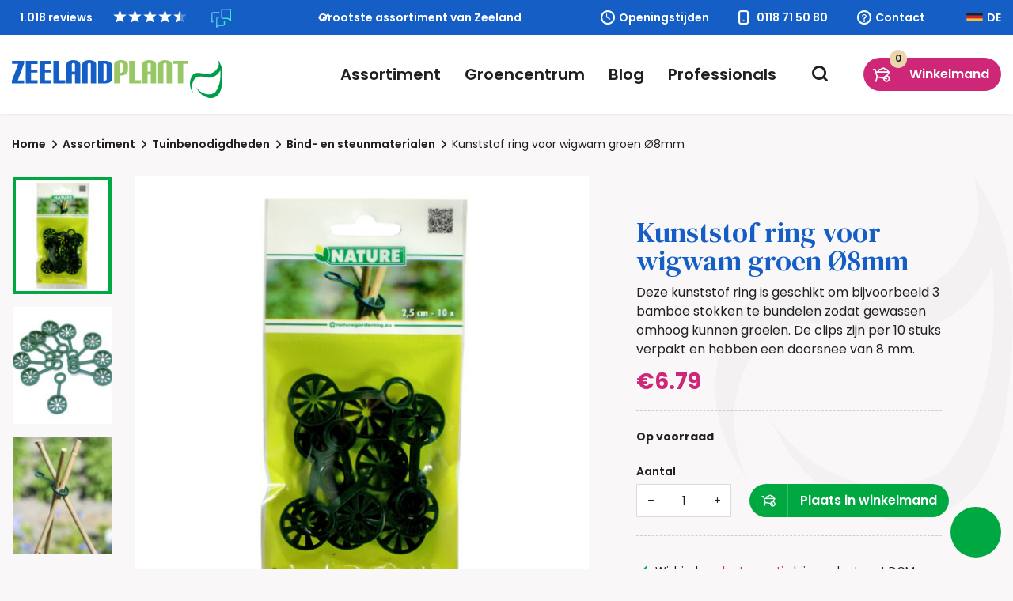

--- FILE ---
content_type: text/html; charset=UTF-8
request_url: https://www.zeelandplant.nl/tuinbenodigdheden/bind-en-steunmaterialen/kunststof-ring-voor-wigwam-groen-o8mm/
body_size: 23361
content:
<!doctype html>
<html lang="nl-NL">
  <head>
	<script src="https://assets.ivydigitalmarketing.nl/ivytag.js"></script>
	<meta charset="utf-8">
	<meta http-equiv="x-ua-compatible" content="ie=edge">
	<meta name="viewport" content="width=device-width, initial-scale=1, shrink-to-fit=no">
    <meta name="format-detection" content="telephone=no">

	<link rel="apple-touch-icon" sizes="180x180" href="https://www.zeelandplant.nl/app/themes/project_theme/dist/images/apple-touch-icon_2852ed93.png">
	<link rel="icon" type="image/png" sizes="64x64" href="https://www.zeelandplant.nl/app/themes/project_theme/dist/images/favicon_c4bfc5d7.png">
  	<meta name='robots' content='index, follow, max-image-preview:large, max-snippet:-1, max-video-preview:-1' />

<!-- Google Tag Manager for WordPress by gtm4wp.com -->
<script data-cfasync="false" data-pagespeed-no-defer>
	var gtm4wp_datalayer_name = "dataLayer";
	var dataLayer = dataLayer || [];
	const gtm4wp_use_sku_instead = 0;
	const gtm4wp_currency = 'EUR';
	const gtm4wp_product_per_impression = 0;
	const gtm4wp_clear_ecommerce = false;
	const gtm4wp_datalayer_max_timeout = 2000;
</script>
<!-- End Google Tag Manager for WordPress by gtm4wp.com -->
	<!-- This site is optimized with the Yoast SEO plugin v26.6 - https://yoast.com/wordpress/plugins/seo/ -->
	<title>Kunststof ring voor wigwam groen Ø8mm - Zeelandplant</title>
	<link rel="canonical" href="https://www.zeelandplant.nl/tuinbenodigdheden/bind-en-steunmaterialen/kunststof-ring-voor-wigwam-groen-o8mm/" />
	<meta property="og:locale" content="nl_NL" />
	<meta property="og:type" content="article" />
	<meta property="og:title" content="Kunststof ring voor wigwam groen Ø8mm - Zeelandplant" />
	<meta property="og:description" content="Deze kunststof ring is geschikt om bijvoorbeeld 3 bamboe stokken te bundelen zodat gewassen omhoog kunnen groeien. De clips zijn per 10 stuks verpakt en hebben een doorsnee van 8 mm." />
	<meta property="og:url" content="https://www.zeelandplant.nl/tuinbenodigdheden/bind-en-steunmaterialen/kunststof-ring-voor-wigwam-groen-o8mm/" />
	<meta property="og:site_name" content="Zeelandplant" />
	<meta property="article:modified_time" content="2026-01-30T04:53:49+00:00" />
	<meta property="og:image" content="https://www.zeelandplant.nl/app/uploads/2020/06/Kunststof-ring-voor-wigwam-8mm.jpg" />
	<meta property="og:image:width" content="1600" />
	<meta property="og:image:height" content="1600" />
	<meta property="og:image:type" content="image/jpeg" />
	<meta name="twitter:card" content="summary_large_image" />
	<script type="application/ld+json" class="yoast-schema-graph">{"@context":"https://schema.org","@graph":[{"@type":"WebPage","@id":"https://www.zeelandplant.nl/tuinbenodigdheden/bind-en-steunmaterialen/kunststof-ring-voor-wigwam-groen-o8mm/","url":"https://www.zeelandplant.nl/tuinbenodigdheden/bind-en-steunmaterialen/kunststof-ring-voor-wigwam-groen-o8mm/","name":"Kunststof ring voor wigwam groen Ø8mm - Zeelandplant","isPartOf":{"@id":"https://www.zeelandplant.nl/#website"},"primaryImageOfPage":{"@id":"https://www.zeelandplant.nl/tuinbenodigdheden/bind-en-steunmaterialen/kunststof-ring-voor-wigwam-groen-o8mm/#primaryimage"},"image":{"@id":"https://www.zeelandplant.nl/tuinbenodigdheden/bind-en-steunmaterialen/kunststof-ring-voor-wigwam-groen-o8mm/#primaryimage"},"thumbnailUrl":"https://www.zeelandplant.nl/app/uploads/2020/06/Kunststof-ring-voor-wigwam-8mm.jpg","datePublished":"2020-06-23T07:15:11+00:00","dateModified":"2026-01-30T04:53:49+00:00","breadcrumb":{"@id":"https://www.zeelandplant.nl/tuinbenodigdheden/bind-en-steunmaterialen/kunststof-ring-voor-wigwam-groen-o8mm/#breadcrumb"},"inLanguage":"nl-NL","potentialAction":[{"@type":"ReadAction","target":["https://www.zeelandplant.nl/tuinbenodigdheden/bind-en-steunmaterialen/kunststof-ring-voor-wigwam-groen-o8mm/"]}]},{"@type":"ImageObject","inLanguage":"nl-NL","@id":"https://www.zeelandplant.nl/tuinbenodigdheden/bind-en-steunmaterialen/kunststof-ring-voor-wigwam-groen-o8mm/#primaryimage","url":"https://www.zeelandplant.nl/app/uploads/2020/06/Kunststof-ring-voor-wigwam-8mm.jpg","contentUrl":"https://www.zeelandplant.nl/app/uploads/2020/06/Kunststof-ring-voor-wigwam-8mm.jpg","width":1600,"height":1600},{"@type":"BreadcrumbList","@id":"https://www.zeelandplant.nl/tuinbenodigdheden/bind-en-steunmaterialen/kunststof-ring-voor-wigwam-groen-o8mm/#breadcrumb","itemListElement":[{"@type":"ListItem","position":1,"name":"Home","item":"https://www.zeelandplant.nl/"},{"@type":"ListItem","position":2,"name":"Assortiment","item":"https://www.zeelandplant.nl/assortiment/"},{"@type":"ListItem","position":3,"name":"Kunststof ring voor wigwam groen Ø8mm"}]},{"@type":"WebSite","@id":"https://www.zeelandplant.nl/#website","url":"https://www.zeelandplant.nl/","name":"Zeelandplant","description":"","potentialAction":[{"@type":"SearchAction","target":{"@type":"EntryPoint","urlTemplate":"https://www.zeelandplant.nl/?s={search_term_string}"},"query-input":{"@type":"PropertyValueSpecification","valueRequired":true,"valueName":"search_term_string"}}],"inLanguage":"nl-NL"}]}</script>
	<!-- / Yoast SEO plugin. -->


<link rel='dns-prefetch' href='//www.google.com' />
<link rel='dns-prefetch' href='//fonts.googleapis.com' />
<link rel="alternate" title="oEmbed (JSON)" type="application/json+oembed" href="https://www.zeelandplant.nl/wp-json/oembed/1.0/embed?url=https%3A%2F%2Fwww.zeelandplant.nl%2Ftuinbenodigdheden%2Fbind-en-steunmaterialen%2Fkunststof-ring-voor-wigwam-groen-o8mm%2F" />
<link rel="alternate" title="oEmbed (XML)" type="text/xml+oembed" href="https://www.zeelandplant.nl/wp-json/oembed/1.0/embed?url=https%3A%2F%2Fwww.zeelandplant.nl%2Ftuinbenodigdheden%2Fbind-en-steunmaterialen%2Fkunststof-ring-voor-wigwam-groen-o8mm%2F&#038;format=xml" />
<style id='wp-img-auto-sizes-contain-inline-css' type='text/css'>
img:is([sizes=auto i],[sizes^="auto," i]){contain-intrinsic-size:3000px 1500px}
/*# sourceURL=wp-img-auto-sizes-contain-inline-css */
</style>
<style id='wp-emoji-styles-inline-css' type='text/css'>

	img.wp-smiley, img.emoji {
		display: inline !important;
		border: none !important;
		box-shadow: none !important;
		height: 1em !important;
		width: 1em !important;
		margin: 0 0.07em !important;
		vertical-align: -0.1em !important;
		background: none !important;
		padding: 0 !important;
	}
/*# sourceURL=wp-emoji-styles-inline-css */
</style>
<link rel='stylesheet' id='wp-block-library-css' href='https://www.zeelandplant.nl/wp/wp-includes/css/dist/block-library/style.min.css?ver=6.9' type='text/css' media='all' />
<link rel='stylesheet' id='leat-referral-block-view-css' href='https://www.zeelandplant.nl/app/plugins/leat-crm/dist/frontend/blocks/referral-block-view.css?ver=2.3.2' type='text/css' media='all' />
<link rel='stylesheet' id='wpmf-gallery-popup-style-css' href='https://www.zeelandplant.nl/app/plugins/wp-media-folder/assets/css/display-gallery/magnific-popup.css?ver=0.9.9' type='text/css' media='all' />
<link rel='stylesheet' id='wpmf-gallery-style-css' href='https://www.zeelandplant.nl/app/plugins/wp-media-folder/assets/css/display-gallery/style-display-gallery.css?ver=6.1.9' type='text/css' media='all' />
<link rel='stylesheet' id='wpmf-slick-style-css' href='https://www.zeelandplant.nl/app/plugins/wp-media-folder/assets/js/slick/slick.css?ver=6.1.9' type='text/css' media='all' />
<link rel='stylesheet' id='wpmf-slick-theme-style-css' href='https://www.zeelandplant.nl/app/plugins/wp-media-folder/assets/js/slick/slick-theme.css?ver=6.1.9' type='text/css' media='all' />
<link rel='stylesheet' id='advanced-flat-rate-shipping-for-woocommerce-css' href='https://www.zeelandplant.nl/app/plugins/advanced-flat-rate-shipping-for-woocommerce-premium/public/css/advanced-flat-rate-shipping-for-woocommerce-public.css?ver=v4.4.3' type='text/css' media='all' />
<link rel='stylesheet' id='font-awesome-min-css' href='https://www.zeelandplant.nl/app/plugins/advanced-flat-rate-shipping-for-woocommerce-premium/public/css/font-awesome.min.css?ver=v4.4.3' type='text/css' media='all' />
<link rel='stylesheet' id='nedbase-wintreebackend-css' href='https://www.zeelandplant.nl/app/plugins/wintree-backend-plugin/public/css/nedbase-wintreebackend-public.css?ver=1.1.6' type='text/css' media='all' />
<link rel='stylesheet' id='photoswipe-css' href='https://www.zeelandplant.nl/app/plugins/woocommerce/assets/css/photoswipe/photoswipe.min.css?ver=10.4.3' type='text/css' media='all' />
<link rel='stylesheet' id='photoswipe-default-skin-css' href='https://www.zeelandplant.nl/app/plugins/woocommerce/assets/css/photoswipe/default-skin/default-skin.min.css?ver=10.4.3' type='text/css' media='all' />
<style id='woocommerce-inline-inline-css' type='text/css'>
.woocommerce form .form-row .required { visibility: visible; }
/*# sourceURL=woocommerce-inline-inline-css */
</style>
<link rel='stylesheet' id='conditional-paymentsdebug-style-css' href='https://www.zeelandplant.nl/app/plugins/conditional-payments/public/css/dscpw-debug.css?ver=all' type='text/css' media='all' />
<link rel='stylesheet' id='mollie-applepaydirect-css' href='https://www.zeelandplant.nl/app/plugins/mollie-payments-for-woocommerce/public/css/mollie-applepaydirect.min.css?ver=1765969450' type='text/css' media='screen' />
<link rel='stylesheet' id='leat-frontend-index-7669b67a-css' href='https://www.zeelandplant.nl/app/plugins/leat-crm/dist/frontend/assets/index-7669b67a.css' type='text/css' media='all' />
<link rel='stylesheet' id='woo_discount_pro_style-css' href='https://www.zeelandplant.nl/app/plugins/woo-discount-rules-pro/Assets/Css/awdr_style.css?ver=2.6.1' type='text/css' media='all' />
<link rel='stylesheet' id='sage/main.css-css' href='https://www.zeelandplant.nl/app/themes/project_theme/dist/styles/main_21fe0dd2.css' type='text/css' media='all' />
<link rel='stylesheet' id='google-fonts-css' href='https://fonts.googleapis.com/css?family=DM+Serif+Text:400,400i|Poppins:300,400,600,700&#038;display=swap' type='text/css' media='all' />
<script type="text/javascript" src="https://www.zeelandplant.nl/wp/wp-includes/js/dist/vendor/react.min.js?ver=18.3.1.1" id="react-js"></script>
<script type="text/javascript" src="https://www.zeelandplant.nl/wp/wp-includes/js/dist/vendor/react-dom.min.js?ver=18.3.1.1" id="react-dom-js"></script>
<script type="text/javascript" src="https://www.zeelandplant.nl/wp/wp-includes/js/dist/escape-html.min.js?ver=6561a406d2d232a6fbd2" id="wp-escape-html-js"></script>
<script type="text/javascript" src="https://www.zeelandplant.nl/wp/wp-includes/js/dist/element.min.js?ver=6a582b0c827fa25df3dd" id="wp-element-js"></script>
<script type="text/javascript" src="https://www.zeelandplant.nl/wp/wp-includes/js/dist/hooks.min.js?ver=dd5603f07f9220ed27f1" id="wp-hooks-js"></script>
<script type="text/javascript" src="https://www.zeelandplant.nl/wp/wp-includes/js/dist/i18n.min.js?ver=c26c3dc7bed366793375" id="wp-i18n-js"></script>
<script type="text/javascript" id="wp-i18n-js-after">
/* <![CDATA[ */
wp.i18n.setLocaleData( { 'text direction\u0004ltr': [ 'ltr' ] } );
//# sourceURL=wp-i18n-js-after
/* ]]> */
</script>
<script type="text/javascript" src="https://www.zeelandplant.nl/app/plugins/leat-crm/dist/frontend/blocks/referral-block-view.js?ver=735835454624228be296" id="leat-referral-block-view-js"></script>
<script type="text/javascript" src="https://www.zeelandplant.nl/wp/wp-includes/js/jquery/jquery.min.js?ver=3.7.1" id="jquery-core-js"></script>
<script type="text/javascript" src="https://www.zeelandplant.nl/wp/wp-includes/js/jquery/jquery-migrate.min.js?ver=3.4.1" id="jquery-migrate-js"></script>
<script type="text/javascript" src="https://www.zeelandplant.nl/app/plugins/advanced-flat-rate-shipping-for-woocommerce-premium/public/js/advanced-flat-rate-shipping-for-woocommerce-public.js?ver=v4.4.3" id="advanced-flat-rate-shipping-for-woocommerce-js"></script>
<script type="text/javascript" src="https://www.zeelandplant.nl/app/plugins/wintree-backend-plugin/public/js/nedbase-wintreebackend-public.js?ver=1.1.6" id="nedbase-wintreebackend-js"></script>
<script type="text/javascript" src="https://www.zeelandplant.nl/app/plugins/woocommerce/assets/js/jquery-blockui/jquery.blockUI.min.js?ver=2.7.0-wc.10.4.3" id="wc-jquery-blockui-js" defer="defer" data-wp-strategy="defer"></script>
<script type="text/javascript" id="wc-add-to-cart-js-extra">
/* <![CDATA[ */
var wc_add_to_cart_params = {"ajax_url":"/wp/wp-admin/admin-ajax.php","wc_ajax_url":"/?wc-ajax=%%endpoint%%","i18n_view_cart":"Bekijk winkelwagen","cart_url":"https://www.zeelandplant.nl/cart/","is_cart":"","cart_redirect_after_add":"no"};
//# sourceURL=wc-add-to-cart-js-extra
/* ]]> */
</script>
<script type="text/javascript" src="https://www.zeelandplant.nl/app/plugins/woocommerce/assets/js/frontend/add-to-cart.min.js?ver=10.4.3" id="wc-add-to-cart-js" defer="defer" data-wp-strategy="defer"></script>
<script type="text/javascript" src="https://www.zeelandplant.nl/app/plugins/woocommerce/assets/js/flexslider/jquery.flexslider.min.js?ver=2.7.2-wc.10.4.3" id="wc-flexslider-js" defer="defer" data-wp-strategy="defer"></script>
<script type="text/javascript" src="https://www.zeelandplant.nl/app/plugins/woocommerce/assets/js/photoswipe/photoswipe.min.js?ver=4.1.1-wc.10.4.3" id="wc-photoswipe-js" defer="defer" data-wp-strategy="defer"></script>
<script type="text/javascript" src="https://www.zeelandplant.nl/app/plugins/woocommerce/assets/js/photoswipe/photoswipe-ui-default.min.js?ver=4.1.1-wc.10.4.3" id="wc-photoswipe-ui-default-js" defer="defer" data-wp-strategy="defer"></script>
<script type="text/javascript" id="wc-single-product-js-extra">
/* <![CDATA[ */
var wc_single_product_params = {"i18n_required_rating_text":"Selecteer een waardering","i18n_rating_options":["1 van de 5 sterren","2 van de 5 sterren","3 van de 5 sterren","4 van de 5 sterren","5 van de 5 sterren"],"i18n_product_gallery_trigger_text":"Afbeeldinggalerij in volledig scherm bekijken","review_rating_required":"yes","flexslider":{"rtl":false,"animation":"slide","smoothHeight":true,"directionNav":false,"controlNav":"thumbnails","slideshow":false,"animationSpeed":500,"animationLoop":false,"allowOneSlide":false},"zoom_enabled":"","zoom_options":[],"photoswipe_enabled":"1","photoswipe_options":{"shareEl":false,"closeOnScroll":false,"history":false,"hideAnimationDuration":0,"showAnimationDuration":0},"flexslider_enabled":"1"};
//# sourceURL=wc-single-product-js-extra
/* ]]> */
</script>
<script type="text/javascript" src="https://www.zeelandplant.nl/app/plugins/woocommerce/assets/js/frontend/single-product.min.js?ver=10.4.3" id="wc-single-product-js" defer="defer" data-wp-strategy="defer"></script>
<script type="text/javascript" src="https://www.zeelandplant.nl/app/plugins/woocommerce/assets/js/js-cookie/js.cookie.min.js?ver=2.1.4-wc.10.4.3" id="wc-js-cookie-js" defer="defer" data-wp-strategy="defer"></script>
<script type="text/javascript" id="woocommerce-js-extra">
/* <![CDATA[ */
var woocommerce_params = {"ajax_url":"/wp/wp-admin/admin-ajax.php","wc_ajax_url":"/?wc-ajax=%%endpoint%%","i18n_password_show":"Wachtwoord weergeven","i18n_password_hide":"Wachtwoord verbergen"};
//# sourceURL=woocommerce-js-extra
/* ]]> */
</script>
<script type="text/javascript" src="https://www.zeelandplant.nl/app/plugins/woocommerce/assets/js/frontend/woocommerce.min.js?ver=10.4.3" id="woocommerce-js" defer="defer" data-wp-strategy="defer"></script>
<link rel="https://api.w.org/" href="https://www.zeelandplant.nl/wp-json/" /><link rel="alternate" title="JSON" type="application/json" href="https://www.zeelandplant.nl/wp-json/wp/v2/product/9686" /><link rel="EditURI" type="application/rsd+xml" title="RSD" href="https://www.zeelandplant.nl/wp/xmlrpc.php?rsd" />
<meta name="generator" content="WordPress 6.9" />
<meta name="generator" content="WooCommerce 10.4.3" />
<link rel='shortlink' href='https://www.zeelandplant.nl/?p=9686' />

<!-- This website runs the Product Feed PRO for WooCommerce by AdTribes.io plugin - version woocommercesea_option_installed_version -->

<!-- Google Tag Manager for WordPress by gtm4wp.com -->
<!-- GTM Container placement set to off -->
<script data-cfasync="false" data-pagespeed-no-defer>
	var dataLayer_content = {"pagePostType":"product","pagePostType2":"single-product","pagePostAuthor":"nedbase","productRatingCounts":[],"productAverageRating":0,"productReviewCount":0,"productType":"simple","productIsVariable":0};
	dataLayer.push( dataLayer_content );
</script>
<script data-cfasync="false" data-pagespeed-no-defer>
	console.warn && console.warn("[GTM4WP] Google Tag Manager container code placement set to OFF !!!");
	console.warn && console.warn("[GTM4WP] Data layer codes are active but GTM container must be loaded using custom coding !!!");
</script>
<!-- End Google Tag Manager for WordPress by gtm4wp.com -->	<noscript><style>.woocommerce-product-gallery{ opacity: 1 !important; }</style></noscript>
	
  <script id="piggy-widget" data-widget-id="2394" account-uuid="eaa3ee6e-341c-49c2-8e94-21e315087793" src="https://widget.piggy.eu/widget.js" defer></script>

</head>
  <body class="wp-singular product-template-default single single-product postid-9686 wp-theme-project_themeresources theme-project_theme/resources woocommerce woocommerce-page woocommerce-no-js kunststof-ring-voor-wigwam-groen-o8mm layout--single app-data index-data singular-data single-data single-product-data single-product-kunststof-ring-voor-wigwam-groen-o8mm-data">
    <ivy-marketing container-id="GTM-KKWKBK9"></ivy-marketing>
        <header class="header-main">
  <div class="header-main__top">
    <div class="layout-container">
      <!-- Feedback Company Widget (start) -->
<script type="text/javascript" id="__fbcw__0fb75d76-864c-45e6-b40f-8f5074e31ba9">
  "use strict";!function(){
    window.FeedbackCompanyWidgets=window.FeedbackCompanyWidgets||{queue:[],loaders:[
      ]};var options={uuid:"0fb75d76-864c-45e6-b40f-8f5074e31ba9",version:"1.2.1",prefix:""};if(
        void 0===window.FeedbackCompanyWidget){if(
        window.FeedbackCompanyWidgets.queue.push(options),!document.getElementById(
            "__fbcw_FeedbackCompanyWidget")){var scriptTag=document.createElement("script")
    ;scriptTag.onload=function(){if(window.FeedbackCompanyWidget)for(
        ;0<window.FeedbackCompanyWidgets.queue.length;
    )options=window.FeedbackCompanyWidgets.queue.pop(),
          window.FeedbackCompanyWidgets.loaders.push(
              new window.FeedbackCompanyWidgetLoader(options))},
        scriptTag.id="__fbcw_FeedbackCompanyWidget",
        scriptTag.src="https://www.feedbackcompany.com/includes/widgets/feedback-company-widget.min.js"
        ,document.body.appendChild(scriptTag)}
    }else window.FeedbackCompanyWidgets.loaders.push(
          new window.FeedbackCompanyWidgetLoader(options))}();
</script>
<!-- Feedback Company Widget (end) -->

              <div class="header-main__usp">
          <ul class="usps">
      <li class="usps__item">
              <span class="usp">Grootste assortiment van Zeeland</span>
          </li>
      <li class="usps__item">
              <span class="usp">Persoonlijke service, advies op maat</span>
          </li>
      <li class="usps__item">
              <span class="usp">Eigen bezorgservice door heel Zeeland</span>
          </li>
  </ul>
        </div>
      
      <div class="header-main__buttons">
        <a href="https://www.zeelandplant.nl/contact#opening" target="" class="header-main__hours">Openingstijden</a>

        <a href="tel:0118 71 50 80" class="header-main__phone">0118 71 50 80</a>

        <a href="https://www.zeelandplant.nl/contact/" target="" class="header-main__contact">Contact</a>

        <a id="language-switch-de" href="https://www.zeelandplant.nl/deutsch/" target="" class="language-switch">DE</a>
        </div>
    </div>
  </div>

  <nav id="jsCategories" class="nav-categories">
    <div class="layout-container">

      <div class="nav-categories__images">
                    <figure class="nav-categories__featured-figure" data-catagory="vaste-planten">
              <img width="945" height="604" src="https://www.zeelandplant.nl/app/uploads/2019/12/DSC_0161-1-945x604.jpg" class="attachment-banner size-banner" alt="" decoding="async" loading="lazy" />
              <h2 class="nav-categories__featured-title">Vaste planten</h2>
            </figure>
                    <figure class="nav-categories__featured-figure" data-catagory="heesters">
              <img width="945" height="604" src="https://www.zeelandplant.nl/app/uploads/2019/12/DSC_0079-2-945x604.jpg" class="attachment-banner size-banner" alt="" decoding="async" loading="lazy" />
              <h2 class="nav-categories__featured-title">Heesters</h2>
            </figure>
                    <figure class="nav-categories__featured-figure" data-catagory="haagplanten">
              <img width="945" height="604" src="https://www.zeelandplant.nl/app/uploads/2019/12/Taxus-baccata-2-945x604.jpg" class="attachment-banner size-banner" alt="" decoding="async" loading="lazy" />
              <h2 class="nav-categories__featured-title">Haagplanten</h2>
            </figure>
                    <figure class="nav-categories__featured-figure" data-catagory="klimplanten">
              <img width="945" height="604" src="https://www.zeelandplant.nl/app/uploads/2019/12/zeeland-plant-shoot-2-10-945x604.jpg" class="attachment-banner size-banner" alt="" decoding="async" loading="lazy" />
              <h2 class="nav-categories__featured-title">Klimplanten</h2>
            </figure>
                    <figure class="nav-categories__featured-figure" data-catagory="fruit">
              <img width="945" height="604" src="https://www.zeelandplant.nl/app/uploads/2019/12/stage-england-deel-10-064-945x604.jpg" class="attachment-banner size-banner" alt="" decoding="async" loading="lazy" />
              <h2 class="nav-categories__featured-title">Fruit</h2>
            </figure>
                    <figure class="nav-categories__featured-figure" data-catagory="bomen">
              <img width="945" height="604" src="https://www.zeelandplant.nl/app/uploads/2020/05/ZeelandPlant-sfeer-MEI-40-945x604.jpg" class="attachment-banner size-banner" alt="" decoding="async" loading="lazy" />
              <h2 class="nav-categories__featured-title">Bomen</h2>
            </figure>
                    <figure class="nav-categories__featured-figure" data-catagory="rozen">
              <img width="945" height="604" src="https://www.zeelandplant.nl/app/uploads/2019/11/Rosa-H-Gertrude-Jekyll-945x604.jpg" class="attachment-banner size-banner" alt="" decoding="async" loading="lazy" />
              <h2 class="nav-categories__featured-title">Rozen</h2>
            </figure>
                    <figure class="nav-categories__featured-figure" data-catagory="vijver">
              <img width="945" height="604" src="https://www.zeelandplant.nl/app/uploads/2022/07/tuinen-reis-england-2011-200-945x604.jpg" class="attachment-banner size-banner" alt="" decoding="async" loading="lazy" />
              <h2 class="nav-categories__featured-title">Vijver</h2>
            </figure>
                    <figure class="nav-categories__featured-figure" data-catagory="sedumdaken">
              <img width="945" height="604" src="https://www.zeelandplant.nl/app/uploads/2023/12/Mobilane_MobiRoof-945x604.jpg" class="attachment-banner size-banner" alt="" decoding="async" loading="lazy" />
              <h2 class="nav-categories__featured-title">Sedumdaken</h2>
            </figure>
                    <figure class="nav-categories__featured-figure" data-catagory="bloembollen-zaden">
              <img width="600" height="409" src="https://www.zeelandplant.nl/app/uploads/2022/10/DSC_0042-removebg-preview.png" class="attachment-banner size-banner" alt="" decoding="async" loading="lazy" srcset="https://www.zeelandplant.nl/app/uploads/2022/10/DSC_0042-removebg-preview.png 600w, https://www.zeelandplant.nl/app/uploads/2022/10/DSC_0042-removebg-preview-300x205.png 300w, https://www.zeelandplant.nl/app/uploads/2022/10/DSC_0042-removebg-preview-430x293.png 430w, https://www.zeelandplant.nl/app/uploads/2022/10/DSC_0042-removebg-preview-578x394.png 578w" sizes="auto, (max-width: 600px) 100vw, 600px" />
              <h2 class="nav-categories__featured-title">Bloembollen &amp; Zaden</h2>
            </figure>
                    <figure class="nav-categories__featured-figure" data-catagory="graszoden-graszaad">
              <img width="945" height="604" src="https://www.zeelandplant.nl/app/uploads/2019/12/DSC_0143-1-945x604.jpg" class="attachment-banner size-banner" alt="" decoding="async" loading="lazy" />
              <h2 class="nav-categories__featured-title">Graszoden &amp; Graszaad</h2>
            </figure>
                    <figure class="nav-categories__featured-figure" data-catagory="potgrond-plantaarde">
              <img width="945" height="604" src="https://www.zeelandplant.nl/app/uploads/2023/12/IMG_5451-945x604.jpg" class="attachment-banner size-banner" alt="" decoding="async" loading="lazy" />
              <h2 class="nav-categories__featured-title">Potgrond &amp; Plantaarde</h2>
            </figure>
                    <figure class="nav-categories__featured-figure" data-catagory="bemesting">
              <img width="945" height="604" src="https://www.zeelandplant.nl/app/uploads/2019/12/1_DSC6517B_DCM-logo-2-945x604.jpg" class="attachment-banner size-banner" alt="" decoding="async" loading="lazy" />
              <h2 class="nav-categories__featured-title">Bemesting</h2>
            </figure>
                    <figure class="nav-categories__featured-figure" data-catagory="tuinhout">
              <img width="945" height="604" src="https://www.zeelandplant.nl/app/uploads/2020/06/Boompaal-kastanje-250x1416-2-945x604.jpg" class="attachment-banner size-banner" alt="" decoding="async" loading="lazy" />
              <h2 class="nav-categories__featured-title">Tuinhout</h2>
            </figure>
                    <figure class="nav-categories__featured-figure" data-catagory="tuingereedschap">
              <img width="945" height="604" src="https://www.zeelandplant.nl/app/uploads/2021/12/IMG_6039-945x604.jpg" class="attachment-banner size-banner" alt="" decoding="async" loading="lazy" />
              <h2 class="nav-categories__featured-title">Tuingereedschap</h2>
            </figure>
                    <figure class="nav-categories__featured-figure" data-catagory="tuinbenodigdheden">
              <img width="945" height="604" src="https://www.zeelandplant.nl/app/uploads/2019/12/DSC_0023-1-945x604.jpg" class="attachment-banner size-banner" alt="" decoding="async" loading="lazy" />
              <h2 class="nav-categories__featured-title">Tuinbenodigdheden</h2>
            </figure>
                    <figure class="nav-categories__featured-figure" data-catagory="potten">
              <img width="945" height="604" src="https://www.zeelandplant.nl/app/uploads/2024/02/Zeelandplant-sfeer-okt-574-945x604.jpg" class="attachment-banner size-banner" alt="" decoding="async" loading="lazy" />
              <h2 class="nav-categories__featured-title">Potten</h2>
            </figure>
                    <figure class="nav-categories__featured-figure" data-catagory="cadeaubonnen">
              <img width="945" height="604" src="https://www.zeelandplant.nl/app/uploads/2025/03/Zeelandplant-sfeer-okt-505-945x604.jpg" class="attachment-banner size-banner" alt="" decoding="async" loading="lazy" />
              <h2 class="nav-categories__featured-title">Cadeaubonnen</h2>
            </figure>
                    <figure class="nav-categories__featured-figure" data-catagory="seizoentoppers">
              <img width="945" height="604" src="https://www.zeelandplant.nl/app/uploads/2024/04/Zeelandplant-zomer-sfeer-2022-102-945x604.jpg" class="attachment-banner size-banner" alt="" decoding="async" loading="lazy" />
              <h2 class="nav-categories__featured-title">Seizoentoppers</h2>
            </figure>
                    <figure class="nav-categories__featured-figure" data-catagory="kerst">
              <img width="945" height="604" src="https://www.zeelandplant.nl/app/uploads/2023/11/DSCF3858-1-945x604.jpg" class="attachment-banner size-banner" alt="" decoding="async" loading="lazy" />
              <h2 class="nav-categories__featured-title">Kerst</h2>
            </figure>
              </div>

      
      <ul class="grid grid--3col grid--cards grid--categories nav-categories__grid nav-categories__grid">
                    <li class="grid__item nav-categories__item">
              <a href="https://www.zeelandplant.nl/vaste-planten/" class="nav-categories__link " data-category="vaste-planten">
                <figure class="nav-categories__figure">
                  <img width="120" height="120" src="https://www.zeelandplant.nl/app/uploads/2023/12/Vaste-planten-120x120.png" class="attachment-help-author size-help-author" alt="" decoding="async" loading="lazy" srcset="https://www.zeelandplant.nl/app/uploads/2023/12/Vaste-planten-120x120.png 120w, https://www.zeelandplant.nl/app/uploads/2023/12/Vaste-planten-300x300.png 300w, https://www.zeelandplant.nl/app/uploads/2023/12/Vaste-planten-1024x1024.png 1024w, https://www.zeelandplant.nl/app/uploads/2023/12/Vaste-planten-150x150.png 150w, https://www.zeelandplant.nl/app/uploads/2023/12/Vaste-planten-768x768.png 768w, https://www.zeelandplant.nl/app/uploads/2023/12/Vaste-planten-550x550.png 550w, https://www.zeelandplant.nl/app/uploads/2023/12/Vaste-planten-190x190.png 190w, https://www.zeelandplant.nl/app/uploads/2023/12/Vaste-planten-107x107.png 107w, https://www.zeelandplant.nl/app/uploads/2023/12/Vaste-planten-630x630.png 630w, https://www.zeelandplant.nl/app/uploads/2023/12/Vaste-planten-390x390.png 390w, https://www.zeelandplant.nl/app/uploads/2023/12/Vaste-planten-430x430.png 430w, https://www.zeelandplant.nl/app/uploads/2023/12/Vaste-planten-578x578.png 578w, https://www.zeelandplant.nl/app/uploads/2023/12/Vaste-planten-600x600.png 600w, https://www.zeelandplant.nl/app/uploads/2023/12/Vaste-planten-100x100.png 100w, https://www.zeelandplant.nl/app/uploads/2023/12/Vaste-planten.png 1080w" sizes="auto, (max-width: 120px) 100vw, 120px" />                </figure>
                <span>
                  Vaste planten
                </span>
              </a>
            </li>
                    <li class="grid__item nav-categories__item">
              <a href="https://www.zeelandplant.nl/heesters/" class="nav-categories__link " data-category="heesters">
                <figure class="nav-categories__figure">
                  <img width="120" height="120" src="https://www.zeelandplant.nl/app/uploads/2023/12/Heesters-120x120.png" class="attachment-help-author size-help-author" alt="" decoding="async" loading="lazy" srcset="https://www.zeelandplant.nl/app/uploads/2023/12/Heesters-120x120.png 120w, https://www.zeelandplant.nl/app/uploads/2023/12/Heesters-300x300.png 300w, https://www.zeelandplant.nl/app/uploads/2023/12/Heesters-1024x1024.png 1024w, https://www.zeelandplant.nl/app/uploads/2023/12/Heesters-150x150.png 150w, https://www.zeelandplant.nl/app/uploads/2023/12/Heesters-768x768.png 768w, https://www.zeelandplant.nl/app/uploads/2023/12/Heesters-550x550.png 550w, https://www.zeelandplant.nl/app/uploads/2023/12/Heesters-190x190.png 190w, https://www.zeelandplant.nl/app/uploads/2023/12/Heesters-107x107.png 107w, https://www.zeelandplant.nl/app/uploads/2023/12/Heesters-630x630.png 630w, https://www.zeelandplant.nl/app/uploads/2023/12/Heesters-390x390.png 390w, https://www.zeelandplant.nl/app/uploads/2023/12/Heesters-430x430.png 430w, https://www.zeelandplant.nl/app/uploads/2023/12/Heesters-578x578.png 578w, https://www.zeelandplant.nl/app/uploads/2023/12/Heesters-600x600.png 600w, https://www.zeelandplant.nl/app/uploads/2023/12/Heesters-100x100.png 100w, https://www.zeelandplant.nl/app/uploads/2023/12/Heesters.png 1080w" sizes="auto, (max-width: 120px) 100vw, 120px" />                </figure>
                <span>
                  Heesters
                </span>
              </a>
            </li>
                    <li class="grid__item nav-categories__item">
              <a href="https://www.zeelandplant.nl/haagplanten/" class="nav-categories__link " data-category="haagplanten">
                <figure class="nav-categories__figure">
                  <img width="120" height="120" src="https://www.zeelandplant.nl/app/uploads/2023/12/Haagplanten-120x120.png" class="attachment-help-author size-help-author" alt="" decoding="async" loading="lazy" srcset="https://www.zeelandplant.nl/app/uploads/2023/12/Haagplanten-120x120.png 120w, https://www.zeelandplant.nl/app/uploads/2023/12/Haagplanten-300x300.png 300w, https://www.zeelandplant.nl/app/uploads/2023/12/Haagplanten-1024x1024.png 1024w, https://www.zeelandplant.nl/app/uploads/2023/12/Haagplanten-150x150.png 150w, https://www.zeelandplant.nl/app/uploads/2023/12/Haagplanten-768x768.png 768w, https://www.zeelandplant.nl/app/uploads/2023/12/Haagplanten-550x550.png 550w, https://www.zeelandplant.nl/app/uploads/2023/12/Haagplanten-190x190.png 190w, https://www.zeelandplant.nl/app/uploads/2023/12/Haagplanten-107x107.png 107w, https://www.zeelandplant.nl/app/uploads/2023/12/Haagplanten-630x630.png 630w, https://www.zeelandplant.nl/app/uploads/2023/12/Haagplanten-390x390.png 390w, https://www.zeelandplant.nl/app/uploads/2023/12/Haagplanten-430x430.png 430w, https://www.zeelandplant.nl/app/uploads/2023/12/Haagplanten-578x578.png 578w, https://www.zeelandplant.nl/app/uploads/2023/12/Haagplanten-600x600.png 600w, https://www.zeelandplant.nl/app/uploads/2023/12/Haagplanten-100x100.png 100w, https://www.zeelandplant.nl/app/uploads/2023/12/Haagplanten.png 1080w" sizes="auto, (max-width: 120px) 100vw, 120px" />                </figure>
                <span>
                  Haagplanten
                </span>
              </a>
            </li>
                    <li class="grid__item nav-categories__item">
              <a href="https://www.zeelandplant.nl/klimplanten/" class="nav-categories__link " data-category="klimplanten">
                <figure class="nav-categories__figure">
                  <img width="120" height="120" src="https://www.zeelandplant.nl/app/uploads/2023/12/Klimplanten-120x120.png" class="attachment-help-author size-help-author" alt="" decoding="async" loading="lazy" srcset="https://www.zeelandplant.nl/app/uploads/2023/12/Klimplanten-120x120.png 120w, https://www.zeelandplant.nl/app/uploads/2023/12/Klimplanten-300x300.png 300w, https://www.zeelandplant.nl/app/uploads/2023/12/Klimplanten-1024x1024.png 1024w, https://www.zeelandplant.nl/app/uploads/2023/12/Klimplanten-150x150.png 150w, https://www.zeelandplant.nl/app/uploads/2023/12/Klimplanten-768x768.png 768w, https://www.zeelandplant.nl/app/uploads/2023/12/Klimplanten-550x550.png 550w, https://www.zeelandplant.nl/app/uploads/2023/12/Klimplanten-190x190.png 190w, https://www.zeelandplant.nl/app/uploads/2023/12/Klimplanten-107x107.png 107w, https://www.zeelandplant.nl/app/uploads/2023/12/Klimplanten-630x630.png 630w, https://www.zeelandplant.nl/app/uploads/2023/12/Klimplanten-390x390.png 390w, https://www.zeelandplant.nl/app/uploads/2023/12/Klimplanten-430x430.png 430w, https://www.zeelandplant.nl/app/uploads/2023/12/Klimplanten-578x578.png 578w, https://www.zeelandplant.nl/app/uploads/2023/12/Klimplanten-600x600.png 600w, https://www.zeelandplant.nl/app/uploads/2023/12/Klimplanten-100x100.png 100w, https://www.zeelandplant.nl/app/uploads/2023/12/Klimplanten.png 1080w" sizes="auto, (max-width: 120px) 100vw, 120px" />                </figure>
                <span>
                  Klimplanten
                </span>
              </a>
            </li>
                    <li class="grid__item nav-categories__item">
              <a href="https://www.zeelandplant.nl/fruit/" class="nav-categories__link " data-category="fruit">
                <figure class="nav-categories__figure">
                  <img width="120" height="120" src="https://www.zeelandplant.nl/app/uploads/2023/12/Fruit-120x120.png" class="attachment-help-author size-help-author" alt="" decoding="async" loading="lazy" srcset="https://www.zeelandplant.nl/app/uploads/2023/12/Fruit-120x120.png 120w, https://www.zeelandplant.nl/app/uploads/2023/12/Fruit-300x300.png 300w, https://www.zeelandplant.nl/app/uploads/2023/12/Fruit-1024x1024.png 1024w, https://www.zeelandplant.nl/app/uploads/2023/12/Fruit-150x150.png 150w, https://www.zeelandplant.nl/app/uploads/2023/12/Fruit-768x768.png 768w, https://www.zeelandplant.nl/app/uploads/2023/12/Fruit-550x550.png 550w, https://www.zeelandplant.nl/app/uploads/2023/12/Fruit-190x190.png 190w, https://www.zeelandplant.nl/app/uploads/2023/12/Fruit-107x107.png 107w, https://www.zeelandplant.nl/app/uploads/2023/12/Fruit-630x630.png 630w, https://www.zeelandplant.nl/app/uploads/2023/12/Fruit-390x390.png 390w, https://www.zeelandplant.nl/app/uploads/2023/12/Fruit-430x430.png 430w, https://www.zeelandplant.nl/app/uploads/2023/12/Fruit-578x578.png 578w, https://www.zeelandplant.nl/app/uploads/2023/12/Fruit-600x600.png 600w, https://www.zeelandplant.nl/app/uploads/2023/12/Fruit-100x100.png 100w, https://www.zeelandplant.nl/app/uploads/2023/12/Fruit.png 1080w" sizes="auto, (max-width: 120px) 100vw, 120px" />                </figure>
                <span>
                  Fruit
                </span>
              </a>
            </li>
                    <li class="grid__item nav-categories__item">
              <a href="https://www.zeelandplant.nl/bomen/" class="nav-categories__link " data-category="bomen">
                <figure class="nav-categories__figure">
                  <img width="120" height="120" src="https://www.zeelandplant.nl/app/uploads/2023/12/Bomen-120x120.png" class="attachment-help-author size-help-author" alt="" decoding="async" loading="lazy" srcset="https://www.zeelandplant.nl/app/uploads/2023/12/Bomen-120x120.png 120w, https://www.zeelandplant.nl/app/uploads/2023/12/Bomen-300x300.png 300w, https://www.zeelandplant.nl/app/uploads/2023/12/Bomen-1024x1024.png 1024w, https://www.zeelandplant.nl/app/uploads/2023/12/Bomen-150x150.png 150w, https://www.zeelandplant.nl/app/uploads/2023/12/Bomen-768x768.png 768w, https://www.zeelandplant.nl/app/uploads/2023/12/Bomen-550x550.png 550w, https://www.zeelandplant.nl/app/uploads/2023/12/Bomen-190x190.png 190w, https://www.zeelandplant.nl/app/uploads/2023/12/Bomen-107x107.png 107w, https://www.zeelandplant.nl/app/uploads/2023/12/Bomen-630x630.png 630w, https://www.zeelandplant.nl/app/uploads/2023/12/Bomen-390x390.png 390w, https://www.zeelandplant.nl/app/uploads/2023/12/Bomen-430x430.png 430w, https://www.zeelandplant.nl/app/uploads/2023/12/Bomen-578x578.png 578w, https://www.zeelandplant.nl/app/uploads/2023/12/Bomen-600x600.png 600w, https://www.zeelandplant.nl/app/uploads/2023/12/Bomen-100x100.png 100w, https://www.zeelandplant.nl/app/uploads/2023/12/Bomen.png 1080w" sizes="auto, (max-width: 120px) 100vw, 120px" />                </figure>
                <span>
                  Bomen
                </span>
              </a>
            </li>
                    <li class="grid__item nav-categories__item">
              <a href="https://www.zeelandplant.nl/rozen/" class="nav-categories__link " data-category="rozen">
                <figure class="nav-categories__figure">
                  <img width="120" height="120" src="https://www.zeelandplant.nl/app/uploads/2023/12/Rozen-120x120.png" class="attachment-help-author size-help-author" alt="" decoding="async" loading="lazy" srcset="https://www.zeelandplant.nl/app/uploads/2023/12/Rozen-120x120.png 120w, https://www.zeelandplant.nl/app/uploads/2023/12/Rozen-300x300.png 300w, https://www.zeelandplant.nl/app/uploads/2023/12/Rozen-1024x1024.png 1024w, https://www.zeelandplant.nl/app/uploads/2023/12/Rozen-150x150.png 150w, https://www.zeelandplant.nl/app/uploads/2023/12/Rozen-768x768.png 768w, https://www.zeelandplant.nl/app/uploads/2023/12/Rozen-550x550.png 550w, https://www.zeelandplant.nl/app/uploads/2023/12/Rozen-190x190.png 190w, https://www.zeelandplant.nl/app/uploads/2023/12/Rozen-107x107.png 107w, https://www.zeelandplant.nl/app/uploads/2023/12/Rozen-630x630.png 630w, https://www.zeelandplant.nl/app/uploads/2023/12/Rozen-390x390.png 390w, https://www.zeelandplant.nl/app/uploads/2023/12/Rozen-430x430.png 430w, https://www.zeelandplant.nl/app/uploads/2023/12/Rozen-578x578.png 578w, https://www.zeelandplant.nl/app/uploads/2023/12/Rozen-600x600.png 600w, https://www.zeelandplant.nl/app/uploads/2023/12/Rozen-100x100.png 100w, https://www.zeelandplant.nl/app/uploads/2023/12/Rozen.png 1080w" sizes="auto, (max-width: 120px) 100vw, 120px" />                </figure>
                <span>
                  Rozen
                </span>
              </a>
            </li>
                    <li class="grid__item nav-categories__item">
              <a href="https://www.zeelandplant.nl/vijver/" class="nav-categories__link " data-category="vijver">
                <figure class="nav-categories__figure">
                  <img width="120" height="120" src="https://www.zeelandplant.nl/app/uploads/2023/12/Waterplanten-120x120.png" class="attachment-help-author size-help-author" alt="" decoding="async" loading="lazy" srcset="https://www.zeelandplant.nl/app/uploads/2023/12/Waterplanten-120x120.png 120w, https://www.zeelandplant.nl/app/uploads/2023/12/Waterplanten-300x300.png 300w, https://www.zeelandplant.nl/app/uploads/2023/12/Waterplanten-1024x1024.png 1024w, https://www.zeelandplant.nl/app/uploads/2023/12/Waterplanten-150x150.png 150w, https://www.zeelandplant.nl/app/uploads/2023/12/Waterplanten-768x768.png 768w, https://www.zeelandplant.nl/app/uploads/2023/12/Waterplanten-550x550.png 550w, https://www.zeelandplant.nl/app/uploads/2023/12/Waterplanten-190x190.png 190w, https://www.zeelandplant.nl/app/uploads/2023/12/Waterplanten-107x107.png 107w, https://www.zeelandplant.nl/app/uploads/2023/12/Waterplanten-630x630.png 630w, https://www.zeelandplant.nl/app/uploads/2023/12/Waterplanten-390x390.png 390w, https://www.zeelandplant.nl/app/uploads/2023/12/Waterplanten-430x430.png 430w, https://www.zeelandplant.nl/app/uploads/2023/12/Waterplanten-578x578.png 578w, https://www.zeelandplant.nl/app/uploads/2023/12/Waterplanten-600x600.png 600w, https://www.zeelandplant.nl/app/uploads/2023/12/Waterplanten-100x100.png 100w, https://www.zeelandplant.nl/app/uploads/2023/12/Waterplanten.png 1080w" sizes="auto, (max-width: 120px) 100vw, 120px" />                </figure>
                <span>
                  Vijver
                </span>
              </a>
            </li>
                    <li class="grid__item nav-categories__item">
              <a href="https://www.zeelandplant.nl/sedumdaken/" class="nav-categories__link " data-category="sedumdaken">
                <figure class="nav-categories__figure">
                  <img width="120" height="120" src="https://www.zeelandplant.nl/app/uploads/2023/12/Sedumdaken-120x120.png" class="attachment-help-author size-help-author" alt="" decoding="async" loading="lazy" srcset="https://www.zeelandplant.nl/app/uploads/2023/12/Sedumdaken-120x120.png 120w, https://www.zeelandplant.nl/app/uploads/2023/12/Sedumdaken-300x300.png 300w, https://www.zeelandplant.nl/app/uploads/2023/12/Sedumdaken-1024x1024.png 1024w, https://www.zeelandplant.nl/app/uploads/2023/12/Sedumdaken-150x150.png 150w, https://www.zeelandplant.nl/app/uploads/2023/12/Sedumdaken-768x768.png 768w, https://www.zeelandplant.nl/app/uploads/2023/12/Sedumdaken-550x550.png 550w, https://www.zeelandplant.nl/app/uploads/2023/12/Sedumdaken-190x190.png 190w, https://www.zeelandplant.nl/app/uploads/2023/12/Sedumdaken-107x107.png 107w, https://www.zeelandplant.nl/app/uploads/2023/12/Sedumdaken-630x630.png 630w, https://www.zeelandplant.nl/app/uploads/2023/12/Sedumdaken-390x390.png 390w, https://www.zeelandplant.nl/app/uploads/2023/12/Sedumdaken-430x430.png 430w, https://www.zeelandplant.nl/app/uploads/2023/12/Sedumdaken-578x578.png 578w, https://www.zeelandplant.nl/app/uploads/2023/12/Sedumdaken-600x600.png 600w, https://www.zeelandplant.nl/app/uploads/2023/12/Sedumdaken-100x100.png 100w, https://www.zeelandplant.nl/app/uploads/2023/12/Sedumdaken.png 1080w" sizes="auto, (max-width: 120px) 100vw, 120px" />                </figure>
                <span>
                  Sedumdaken
                </span>
              </a>
            </li>
                    <li class="grid__item nav-categories__item">
              <a href="https://www.zeelandplant.nl/bloembollen-zaden/" class="nav-categories__link " data-category="bloembollen-zaden">
                <figure class="nav-categories__figure">
                  <img width="120" height="120" src="https://www.zeelandplant.nl/app/uploads/2023/12/Bloembollen-120x120.png" class="attachment-help-author size-help-author" alt="" decoding="async" loading="lazy" srcset="https://www.zeelandplant.nl/app/uploads/2023/12/Bloembollen-120x120.png 120w, https://www.zeelandplant.nl/app/uploads/2023/12/Bloembollen-300x300.png 300w, https://www.zeelandplant.nl/app/uploads/2023/12/Bloembollen-1024x1024.png 1024w, https://www.zeelandplant.nl/app/uploads/2023/12/Bloembollen-150x150.png 150w, https://www.zeelandplant.nl/app/uploads/2023/12/Bloembollen-768x768.png 768w, https://www.zeelandplant.nl/app/uploads/2023/12/Bloembollen-550x550.png 550w, https://www.zeelandplant.nl/app/uploads/2023/12/Bloembollen-190x190.png 190w, https://www.zeelandplant.nl/app/uploads/2023/12/Bloembollen-107x107.png 107w, https://www.zeelandplant.nl/app/uploads/2023/12/Bloembollen-630x630.png 630w, https://www.zeelandplant.nl/app/uploads/2023/12/Bloembollen-390x390.png 390w, https://www.zeelandplant.nl/app/uploads/2023/12/Bloembollen-430x430.png 430w, https://www.zeelandplant.nl/app/uploads/2023/12/Bloembollen-578x578.png 578w, https://www.zeelandplant.nl/app/uploads/2023/12/Bloembollen-600x600.png 600w, https://www.zeelandplant.nl/app/uploads/2023/12/Bloembollen-100x100.png 100w, https://www.zeelandplant.nl/app/uploads/2023/12/Bloembollen.png 1080w" sizes="auto, (max-width: 120px) 100vw, 120px" />                </figure>
                <span>
                  Bloembollen &amp; Zaden
                </span>
              </a>
            </li>
                    <li class="grid__item nav-categories__item">
              <a href="https://www.zeelandplant.nl/graszoden-graszaad/" class="nav-categories__link " data-category="graszoden-graszaad">
                <figure class="nav-categories__figure">
                  <img width="120" height="120" src="https://www.zeelandplant.nl/app/uploads/2023/12/Graszoden-120x120.png" class="attachment-help-author size-help-author" alt="" decoding="async" loading="lazy" srcset="https://www.zeelandplant.nl/app/uploads/2023/12/Graszoden-120x120.png 120w, https://www.zeelandplant.nl/app/uploads/2023/12/Graszoden-300x300.png 300w, https://www.zeelandplant.nl/app/uploads/2023/12/Graszoden-1024x1024.png 1024w, https://www.zeelandplant.nl/app/uploads/2023/12/Graszoden-150x150.png 150w, https://www.zeelandplant.nl/app/uploads/2023/12/Graszoden-768x768.png 768w, https://www.zeelandplant.nl/app/uploads/2023/12/Graszoden-550x550.png 550w, https://www.zeelandplant.nl/app/uploads/2023/12/Graszoden-190x190.png 190w, https://www.zeelandplant.nl/app/uploads/2023/12/Graszoden-107x107.png 107w, https://www.zeelandplant.nl/app/uploads/2023/12/Graszoden-630x630.png 630w, https://www.zeelandplant.nl/app/uploads/2023/12/Graszoden-390x390.png 390w, https://www.zeelandplant.nl/app/uploads/2023/12/Graszoden-430x430.png 430w, https://www.zeelandplant.nl/app/uploads/2023/12/Graszoden-578x578.png 578w, https://www.zeelandplant.nl/app/uploads/2023/12/Graszoden-600x600.png 600w, https://www.zeelandplant.nl/app/uploads/2023/12/Graszoden-100x100.png 100w, https://www.zeelandplant.nl/app/uploads/2023/12/Graszoden.png 1080w" sizes="auto, (max-width: 120px) 100vw, 120px" />                </figure>
                <span>
                  Graszoden &amp; Graszaad
                </span>
              </a>
            </li>
                    <li class="grid__item nav-categories__item">
              <a href="https://www.zeelandplant.nl/potgrond-plantaarde/" class="nav-categories__link " data-category="potgrond-plantaarde">
                <figure class="nav-categories__figure">
                  <img width="120" height="120" src="https://www.zeelandplant.nl/app/uploads/2023/12/Potgrond-1-120x120.png" class="attachment-help-author size-help-author" alt="" decoding="async" loading="lazy" srcset="https://www.zeelandplant.nl/app/uploads/2023/12/Potgrond-1-120x120.png 120w, https://www.zeelandplant.nl/app/uploads/2023/12/Potgrond-1-300x300.png 300w, https://www.zeelandplant.nl/app/uploads/2023/12/Potgrond-1-1024x1024.png 1024w, https://www.zeelandplant.nl/app/uploads/2023/12/Potgrond-1-150x150.png 150w, https://www.zeelandplant.nl/app/uploads/2023/12/Potgrond-1-768x768.png 768w, https://www.zeelandplant.nl/app/uploads/2023/12/Potgrond-1-550x550.png 550w, https://www.zeelandplant.nl/app/uploads/2023/12/Potgrond-1-190x190.png 190w, https://www.zeelandplant.nl/app/uploads/2023/12/Potgrond-1-107x107.png 107w, https://www.zeelandplant.nl/app/uploads/2023/12/Potgrond-1-630x630.png 630w, https://www.zeelandplant.nl/app/uploads/2023/12/Potgrond-1-390x390.png 390w, https://www.zeelandplant.nl/app/uploads/2023/12/Potgrond-1-430x430.png 430w, https://www.zeelandplant.nl/app/uploads/2023/12/Potgrond-1-578x578.png 578w, https://www.zeelandplant.nl/app/uploads/2023/12/Potgrond-1-600x600.png 600w, https://www.zeelandplant.nl/app/uploads/2023/12/Potgrond-1-100x100.png 100w, https://www.zeelandplant.nl/app/uploads/2023/12/Potgrond-1.png 1080w" sizes="auto, (max-width: 120px) 100vw, 120px" />                </figure>
                <span>
                  Potgrond &amp; Plantaarde
                </span>
              </a>
            </li>
                    <li class="grid__item nav-categories__item">
              <a href="https://www.zeelandplant.nl/bemesting/" class="nav-categories__link " data-category="bemesting">
                <figure class="nav-categories__figure">
                  <img width="120" height="120" src="https://www.zeelandplant.nl/app/uploads/2023/12/Bemesting-120x120.png" class="attachment-help-author size-help-author" alt="" decoding="async" loading="lazy" srcset="https://www.zeelandplant.nl/app/uploads/2023/12/Bemesting-120x120.png 120w, https://www.zeelandplant.nl/app/uploads/2023/12/Bemesting-300x300.png 300w, https://www.zeelandplant.nl/app/uploads/2023/12/Bemesting-1024x1024.png 1024w, https://www.zeelandplant.nl/app/uploads/2023/12/Bemesting-150x150.png 150w, https://www.zeelandplant.nl/app/uploads/2023/12/Bemesting-768x768.png 768w, https://www.zeelandplant.nl/app/uploads/2023/12/Bemesting-550x550.png 550w, https://www.zeelandplant.nl/app/uploads/2023/12/Bemesting-190x190.png 190w, https://www.zeelandplant.nl/app/uploads/2023/12/Bemesting-107x107.png 107w, https://www.zeelandplant.nl/app/uploads/2023/12/Bemesting-630x630.png 630w, https://www.zeelandplant.nl/app/uploads/2023/12/Bemesting-390x390.png 390w, https://www.zeelandplant.nl/app/uploads/2023/12/Bemesting-430x430.png 430w, https://www.zeelandplant.nl/app/uploads/2023/12/Bemesting-578x578.png 578w, https://www.zeelandplant.nl/app/uploads/2023/12/Bemesting-600x600.png 600w, https://www.zeelandplant.nl/app/uploads/2023/12/Bemesting-100x100.png 100w, https://www.zeelandplant.nl/app/uploads/2023/12/Bemesting.png 1080w" sizes="auto, (max-width: 120px) 100vw, 120px" />                </figure>
                <span>
                  Bemesting
                </span>
              </a>
            </li>
                    <li class="grid__item nav-categories__item">
              <a href="https://www.zeelandplant.nl/tuinhout/" class="nav-categories__link " data-category="tuinhout">
                <figure class="nav-categories__figure">
                  <img width="120" height="120" src="https://www.zeelandplant.nl/app/uploads/2023/12/Tuinhout-120x120.png" class="attachment-help-author size-help-author" alt="" decoding="async" loading="lazy" srcset="https://www.zeelandplant.nl/app/uploads/2023/12/Tuinhout-120x120.png 120w, https://www.zeelandplant.nl/app/uploads/2023/12/Tuinhout-300x300.png 300w, https://www.zeelandplant.nl/app/uploads/2023/12/Tuinhout-1024x1024.png 1024w, https://www.zeelandplant.nl/app/uploads/2023/12/Tuinhout-150x150.png 150w, https://www.zeelandplant.nl/app/uploads/2023/12/Tuinhout-768x768.png 768w, https://www.zeelandplant.nl/app/uploads/2023/12/Tuinhout-550x550.png 550w, https://www.zeelandplant.nl/app/uploads/2023/12/Tuinhout-190x190.png 190w, https://www.zeelandplant.nl/app/uploads/2023/12/Tuinhout-107x107.png 107w, https://www.zeelandplant.nl/app/uploads/2023/12/Tuinhout-630x630.png 630w, https://www.zeelandplant.nl/app/uploads/2023/12/Tuinhout-390x390.png 390w, https://www.zeelandplant.nl/app/uploads/2023/12/Tuinhout-430x430.png 430w, https://www.zeelandplant.nl/app/uploads/2023/12/Tuinhout-578x578.png 578w, https://www.zeelandplant.nl/app/uploads/2023/12/Tuinhout-600x600.png 600w, https://www.zeelandplant.nl/app/uploads/2023/12/Tuinhout-100x100.png 100w, https://www.zeelandplant.nl/app/uploads/2023/12/Tuinhout.png 1080w" sizes="auto, (max-width: 120px) 100vw, 120px" />                </figure>
                <span>
                  Tuinhout
                </span>
              </a>
            </li>
                    <li class="grid__item nav-categories__item">
              <a href="https://www.zeelandplant.nl/tuingereedschap/" class="nav-categories__link " data-category="tuingereedschap">
                <figure class="nav-categories__figure">
                  <img width="120" height="120" src="https://www.zeelandplant.nl/app/uploads/2023/12/Tuinbenodigdheden-120x120.png" class="attachment-help-author size-help-author" alt="" decoding="async" loading="lazy" srcset="https://www.zeelandplant.nl/app/uploads/2023/12/Tuinbenodigdheden-120x120.png 120w, https://www.zeelandplant.nl/app/uploads/2023/12/Tuinbenodigdheden-300x300.png 300w, https://www.zeelandplant.nl/app/uploads/2023/12/Tuinbenodigdheden-1024x1024.png 1024w, https://www.zeelandplant.nl/app/uploads/2023/12/Tuinbenodigdheden-150x150.png 150w, https://www.zeelandplant.nl/app/uploads/2023/12/Tuinbenodigdheden-768x768.png 768w, https://www.zeelandplant.nl/app/uploads/2023/12/Tuinbenodigdheden-550x550.png 550w, https://www.zeelandplant.nl/app/uploads/2023/12/Tuinbenodigdheden-190x190.png 190w, https://www.zeelandplant.nl/app/uploads/2023/12/Tuinbenodigdheden-107x107.png 107w, https://www.zeelandplant.nl/app/uploads/2023/12/Tuinbenodigdheden-630x630.png 630w, https://www.zeelandplant.nl/app/uploads/2023/12/Tuinbenodigdheden-390x390.png 390w, https://www.zeelandplant.nl/app/uploads/2023/12/Tuinbenodigdheden-430x430.png 430w, https://www.zeelandplant.nl/app/uploads/2023/12/Tuinbenodigdheden-578x578.png 578w, https://www.zeelandplant.nl/app/uploads/2023/12/Tuinbenodigdheden-600x600.png 600w, https://www.zeelandplant.nl/app/uploads/2023/12/Tuinbenodigdheden-100x100.png 100w, https://www.zeelandplant.nl/app/uploads/2023/12/Tuinbenodigdheden.png 1080w" sizes="auto, (max-width: 120px) 100vw, 120px" />                </figure>
                <span>
                  Tuingereedschap
                </span>
              </a>
            </li>
                    <li class="grid__item nav-categories__item">
              <a href="https://www.zeelandplant.nl/tuinbenodigdheden/" class="nav-categories__link " data-category="tuinbenodigdheden">
                <figure class="nav-categories__figure">
                  <img width="120" height="120" src="https://www.zeelandplant.nl/app/uploads/2024/03/Tuinbenodigdheden-120x120.png" class="attachment-help-author size-help-author" alt="" decoding="async" loading="lazy" srcset="https://www.zeelandplant.nl/app/uploads/2024/03/Tuinbenodigdheden-120x120.png 120w, https://www.zeelandplant.nl/app/uploads/2024/03/Tuinbenodigdheden-300x300.png 300w, https://www.zeelandplant.nl/app/uploads/2024/03/Tuinbenodigdheden-1024x1024.png 1024w, https://www.zeelandplant.nl/app/uploads/2024/03/Tuinbenodigdheden-150x150.png 150w, https://www.zeelandplant.nl/app/uploads/2024/03/Tuinbenodigdheden-768x768.png 768w, https://www.zeelandplant.nl/app/uploads/2024/03/Tuinbenodigdheden-550x550.png 550w, https://www.zeelandplant.nl/app/uploads/2024/03/Tuinbenodigdheden-190x190.png 190w, https://www.zeelandplant.nl/app/uploads/2024/03/Tuinbenodigdheden-107x107.png 107w, https://www.zeelandplant.nl/app/uploads/2024/03/Tuinbenodigdheden-630x630.png 630w, https://www.zeelandplant.nl/app/uploads/2024/03/Tuinbenodigdheden-390x390.png 390w, https://www.zeelandplant.nl/app/uploads/2024/03/Tuinbenodigdheden-430x430.png 430w, https://www.zeelandplant.nl/app/uploads/2024/03/Tuinbenodigdheden-578x578.png 578w, https://www.zeelandplant.nl/app/uploads/2024/03/Tuinbenodigdheden-600x600.png 600w, https://www.zeelandplant.nl/app/uploads/2024/03/Tuinbenodigdheden-100x100.png 100w, https://www.zeelandplant.nl/app/uploads/2024/03/Tuinbenodigdheden.png 1080w" sizes="auto, (max-width: 120px) 100vw, 120px" />                </figure>
                <span>
                  Tuinbenodigdheden
                </span>
              </a>
            </li>
                    <li class="grid__item nav-categories__item">
              <a href="https://www.zeelandplant.nl/potten/" class="nav-categories__link " data-category="potten">
                <figure class="nav-categories__figure">
                  <img width="120" height="120" src="https://www.zeelandplant.nl/app/uploads/2024/02/Plantenpotten-120x120.png" class="attachment-help-author size-help-author" alt="" decoding="async" loading="lazy" srcset="https://www.zeelandplant.nl/app/uploads/2024/02/Plantenpotten-120x120.png 120w, https://www.zeelandplant.nl/app/uploads/2024/02/Plantenpotten-300x300.png 300w, https://www.zeelandplant.nl/app/uploads/2024/02/Plantenpotten-150x150.png 150w, https://www.zeelandplant.nl/app/uploads/2024/02/Plantenpotten-768x768.png 768w, https://www.zeelandplant.nl/app/uploads/2024/02/Plantenpotten-550x550.png 550w, https://www.zeelandplant.nl/app/uploads/2024/02/Plantenpotten-190x190.png 190w, https://www.zeelandplant.nl/app/uploads/2024/02/Plantenpotten-107x107.png 107w, https://www.zeelandplant.nl/app/uploads/2024/02/Plantenpotten-630x630.png 630w, https://www.zeelandplant.nl/app/uploads/2024/02/Plantenpotten-390x390.png 390w, https://www.zeelandplant.nl/app/uploads/2024/02/Plantenpotten-430x430.png 430w, https://www.zeelandplant.nl/app/uploads/2024/02/Plantenpotten-578x578.png 578w, https://www.zeelandplant.nl/app/uploads/2024/02/Plantenpotten-600x600.png 600w, https://www.zeelandplant.nl/app/uploads/2024/02/Plantenpotten-100x100.png 100w, https://www.zeelandplant.nl/app/uploads/2024/02/Plantenpotten.png 1000w" sizes="auto, (max-width: 120px) 100vw, 120px" />                </figure>
                <span>
                  Potten
                </span>
              </a>
            </li>
                    <li class="grid__item nav-categories__item">
              <a href="https://www.zeelandplant.nl/cadeaubonnen/" class="nav-categories__link " data-category="cadeaubonnen">
                <figure class="nav-categories__figure">
                  <img width="120" height="120" src="https://www.zeelandplant.nl/app/uploads/2023/12/Cadeaubonnen-120x120.png" class="attachment-help-author size-help-author" alt="" decoding="async" loading="lazy" srcset="https://www.zeelandplant.nl/app/uploads/2023/12/Cadeaubonnen-120x120.png 120w, https://www.zeelandplant.nl/app/uploads/2023/12/Cadeaubonnen-300x300.png 300w, https://www.zeelandplant.nl/app/uploads/2023/12/Cadeaubonnen-1024x1024.png 1024w, https://www.zeelandplant.nl/app/uploads/2023/12/Cadeaubonnen-150x150.png 150w, https://www.zeelandplant.nl/app/uploads/2023/12/Cadeaubonnen-768x768.png 768w, https://www.zeelandplant.nl/app/uploads/2023/12/Cadeaubonnen-550x550.png 550w, https://www.zeelandplant.nl/app/uploads/2023/12/Cadeaubonnen-190x190.png 190w, https://www.zeelandplant.nl/app/uploads/2023/12/Cadeaubonnen-107x107.png 107w, https://www.zeelandplant.nl/app/uploads/2023/12/Cadeaubonnen-630x630.png 630w, https://www.zeelandplant.nl/app/uploads/2023/12/Cadeaubonnen-390x390.png 390w, https://www.zeelandplant.nl/app/uploads/2023/12/Cadeaubonnen-430x430.png 430w, https://www.zeelandplant.nl/app/uploads/2023/12/Cadeaubonnen-578x578.png 578w, https://www.zeelandplant.nl/app/uploads/2023/12/Cadeaubonnen-600x600.png 600w, https://www.zeelandplant.nl/app/uploads/2023/12/Cadeaubonnen-100x100.png 100w, https://www.zeelandplant.nl/app/uploads/2023/12/Cadeaubonnen.png 1080w" sizes="auto, (max-width: 120px) 100vw, 120px" />                </figure>
                <span>
                  Cadeaubonnen
                </span>
              </a>
            </li>
                    <li class="grid__item nav-categories__item">
              <a href="https://www.zeelandplant.nl/seizoentoppers/" class="nav-categories__link " data-category="seizoentoppers">
                <figure class="nav-categories__figure">
                  <img width="120" height="120" src="https://www.zeelandplant.nl/app/uploads/2023/12/Seizoentoppers-120x120.png" class="attachment-help-author size-help-author" alt="" decoding="async" loading="lazy" srcset="https://www.zeelandplant.nl/app/uploads/2023/12/Seizoentoppers-120x120.png 120w, https://www.zeelandplant.nl/app/uploads/2023/12/Seizoentoppers-300x300.png 300w, https://www.zeelandplant.nl/app/uploads/2023/12/Seizoentoppers-1024x1024.png 1024w, https://www.zeelandplant.nl/app/uploads/2023/12/Seizoentoppers-150x150.png 150w, https://www.zeelandplant.nl/app/uploads/2023/12/Seizoentoppers-768x768.png 768w, https://www.zeelandplant.nl/app/uploads/2023/12/Seizoentoppers-550x550.png 550w, https://www.zeelandplant.nl/app/uploads/2023/12/Seizoentoppers-190x190.png 190w, https://www.zeelandplant.nl/app/uploads/2023/12/Seizoentoppers-107x107.png 107w, https://www.zeelandplant.nl/app/uploads/2023/12/Seizoentoppers-630x630.png 630w, https://www.zeelandplant.nl/app/uploads/2023/12/Seizoentoppers-390x390.png 390w, https://www.zeelandplant.nl/app/uploads/2023/12/Seizoentoppers-430x430.png 430w, https://www.zeelandplant.nl/app/uploads/2023/12/Seizoentoppers-578x578.png 578w, https://www.zeelandplant.nl/app/uploads/2023/12/Seizoentoppers-600x600.png 600w, https://www.zeelandplant.nl/app/uploads/2023/12/Seizoentoppers-100x100.png 100w, https://www.zeelandplant.nl/app/uploads/2023/12/Seizoentoppers.png 1080w" sizes="auto, (max-width: 120px) 100vw, 120px" />                </figure>
                <span>
                  Seizoentoppers
                </span>
              </a>
            </li>
                    <li class="grid__item nav-categories__item">
              <a href="https://www.zeelandplant.nl/kerst/" class="nav-categories__link " data-category="kerst">
                <figure class="nav-categories__figure">
                  <img width="120" height="120" src="https://www.zeelandplant.nl/app/uploads/2023/12/Kerst-120x120.png" class="attachment-help-author size-help-author" alt="" decoding="async" loading="lazy" srcset="https://www.zeelandplant.nl/app/uploads/2023/12/Kerst-120x120.png 120w, https://www.zeelandplant.nl/app/uploads/2023/12/Kerst-300x300.png 300w, https://www.zeelandplant.nl/app/uploads/2023/12/Kerst-1024x1024.png 1024w, https://www.zeelandplant.nl/app/uploads/2023/12/Kerst-150x150.png 150w, https://www.zeelandplant.nl/app/uploads/2023/12/Kerst-768x768.png 768w, https://www.zeelandplant.nl/app/uploads/2023/12/Kerst-550x550.png 550w, https://www.zeelandplant.nl/app/uploads/2023/12/Kerst-190x190.png 190w, https://www.zeelandplant.nl/app/uploads/2023/12/Kerst-107x107.png 107w, https://www.zeelandplant.nl/app/uploads/2023/12/Kerst-630x630.png 630w, https://www.zeelandplant.nl/app/uploads/2023/12/Kerst-390x390.png 390w, https://www.zeelandplant.nl/app/uploads/2023/12/Kerst-430x430.png 430w, https://www.zeelandplant.nl/app/uploads/2023/12/Kerst-578x578.png 578w, https://www.zeelandplant.nl/app/uploads/2023/12/Kerst-600x600.png 600w, https://www.zeelandplant.nl/app/uploads/2023/12/Kerst-100x100.png 100w, https://www.zeelandplant.nl/app/uploads/2023/12/Kerst.png 1080w" sizes="auto, (max-width: 120px) 100vw, 120px" />                </figure>
                <span>
                  Kerst
                </span>
              </a>
            </li>
              </ul>

    </div>
  </nav>

  <div class="header-main__inner">
    <div class="layout-container">

      <div class="mobile-header">
  <a class="brand" href="https://www.zeelandplant.nl/">
  <img src="https://www.zeelandplant.nl/app/themes/project_theme/dist/images/logo_ae9d2acd.svg" alt="Zeelandplant"/>
</a></div>

      <nav class="nav-primary">
      <div class="menu-primary-navigation-container"><ul id="menu-primary-navigation" class="nav"><li id="menu-item-178" class="shop menu-item menu-item-type-post_type menu-item-object-page menu-item-has-children current_page_parent menu-item-178"><a href="https://www.zeelandplant.nl/assortiment/">Assortiment</a>
<ul class="sub-menu">
	<li id="menu-item-554" class="menu-item menu-item-type-taxonomy menu-item-object-product_cat menu-item-554"><a href="https://www.zeelandplant.nl/vaste-planten/">Vaste planten</a></li>
	<li id="menu-item-555" class="menu-item menu-item-type-taxonomy menu-item-object-product_cat menu-item-555"><a href="https://www.zeelandplant.nl/heesters/">Heesters</a></li>
	<li id="menu-item-556" class="menu-item menu-item-type-taxonomy menu-item-object-product_cat menu-item-556"><a href="https://www.zeelandplant.nl/haagplanten/">Haagplanten</a></li>
	<li id="menu-item-557" class="menu-item menu-item-type-taxonomy menu-item-object-product_cat menu-item-557"><a href="https://www.zeelandplant.nl/klimplanten/">Klimplanten</a></li>
	<li id="menu-item-558" class="menu-item menu-item-type-taxonomy menu-item-object-product_cat menu-item-558"><a href="https://www.zeelandplant.nl/fruit/">Fruit</a></li>
	<li id="menu-item-559" class="menu-item menu-item-type-taxonomy menu-item-object-product_cat menu-item-559"><a href="https://www.zeelandplant.nl/bomen/">Bomen</a></li>
	<li id="menu-item-560" class="menu-item menu-item-type-taxonomy menu-item-object-product_cat menu-item-560"><a href="https://www.zeelandplant.nl/rozen/">Rozen</a></li>
	<li id="menu-item-24889" class="menu-item menu-item-type-taxonomy menu-item-object-product_cat menu-item-24889"><a href="https://www.zeelandplant.nl/vijver/">Vijver</a></li>
	<li id="menu-item-24892" class="menu-item menu-item-type-taxonomy menu-item-object-product_cat menu-item-24892"><a href="https://www.zeelandplant.nl/sedumdaken/">Sedumdaken</a></li>
	<li id="menu-item-15704" class="menu-item menu-item-type-taxonomy menu-item-object-product_cat menu-item-15704"><a href="https://www.zeelandplant.nl/bloembollen-zaden/">Bloembollen &amp; Zaden</a></li>
	<li id="menu-item-561" class="menu-item menu-item-type-taxonomy menu-item-object-product_cat menu-item-561"><a href="https://www.zeelandplant.nl/graszoden-graszaad/">Graszoden &amp; Graszaad</a></li>
	<li id="menu-item-24893" class="menu-item menu-item-type-taxonomy menu-item-object-product_cat menu-item-24893"><a href="https://www.zeelandplant.nl/potgrond-plantaarde/">Potgrond &amp; Plantaarde</a></li>
	<li id="menu-item-552" class="menu-item menu-item-type-taxonomy menu-item-object-product_cat menu-item-552"><a href="https://www.zeelandplant.nl/bemesting/">Bemesting</a></li>
	<li id="menu-item-24894" class="menu-item menu-item-type-taxonomy menu-item-object-product_cat menu-item-24894"><a href="https://www.zeelandplant.nl/tuinhout/">Tuinhout</a></li>
	<li id="menu-item-24896" class="menu-item menu-item-type-taxonomy menu-item-object-product_cat menu-item-24896"><a href="https://www.zeelandplant.nl/tuingereedschap/">Tuingereedschap</a></li>
	<li id="menu-item-553" class="menu-item menu-item-type-taxonomy menu-item-object-product_cat current-product-ancestor current-menu-parent current-product-parent menu-item-553"><a href="https://www.zeelandplant.nl/tuinbenodigdheden/">Tuinbenodigdheden</a></li>
	<li id="menu-item-24895" class="menu-item menu-item-type-taxonomy menu-item-object-product_cat menu-item-24895"><a href="https://www.zeelandplant.nl/potten/">Potten</a></li>
	<li id="menu-item-10500" class="menu-item menu-item-type-taxonomy menu-item-object-product_cat menu-item-10500"><a href="https://www.zeelandplant.nl/cadeaubonnen/">Cadeaubonnen</a></li>
	<li id="menu-item-26378" class="menu-item menu-item-type-taxonomy menu-item-object-product_cat menu-item-26378"><a href="https://www.zeelandplant.nl/seizoentoppers/">Seizoentoppers</a></li>
	<li id="menu-item-28840" class="menu-item menu-item-type-taxonomy menu-item-object-product_cat menu-item-28840"><a href="https://www.zeelandplant.nl/kerst/">Kerst</a></li>
</ul>
</li>
<li id="menu-item-177" class="menu-item menu-item-type-post_type menu-item-object-page menu-item-has-children menu-item-177"><a href="https://www.zeelandplant.nl/groencentrum/">Groencentrum</a>
<ul class="sub-menu">
	<li id="menu-item-28670" class="menu-item menu-item-type-post_type menu-item-object-page menu-item-28670"><a href="https://www.zeelandplant.nl/groencentrum/vriend-van-zeelandplant/">Vrienden van Zeelandplant</a></li>
	<li id="menu-item-388" class="menu-item menu-item-type-post_type menu-item-object-page menu-item-388"><a href="https://www.zeelandplant.nl/groencentrum/nieuws/">Nieuws</a></li>
	<li id="menu-item-387" class="menu-item menu-item-type-post_type menu-item-object-page menu-item-387"><a href="https://www.zeelandplant.nl/groencentrum/team/">Team</a></li>
	<li id="menu-item-386" class="menu-item menu-item-type-post_type menu-item-object-page menu-item-386"><a href="https://www.zeelandplant.nl/groencentrum/over-ons/">Over ons</a></li>
	<li id="menu-item-384" class="menu-item menu-item-type-post_type menu-item-object-page menu-item-384"><a href="https://www.zeelandplant.nl/groencentrum/bezorgservice/">Bezorgservice</a></li>
	<li id="menu-item-385" class="menu-item menu-item-type-post_type menu-item-object-page menu-item-385"><a href="https://www.zeelandplant.nl/groencentrum/cadeaubon/">Cadeaubon</a></li>
	<li id="menu-item-13816" class="menu-item menu-item-type-post_type menu-item-object-page menu-item-13816"><a href="https://www.zeelandplant.nl/groencentrum/vacatures/">Vacatures</a></li>
</ul>
</li>
<li id="menu-item-383" class="menu-item menu-item-type-post_type menu-item-object-page menu-item-383"><a href="https://www.zeelandplant.nl/blog/">Blog</a></li>
<li id="menu-item-175" class="menu-item menu-item-type-post_type menu-item-object-page menu-item-has-children menu-item-175"><a href="https://www.zeelandplant.nl/professionals/">Professionals</a>
<ul class="sub-menu">
	<li id="menu-item-390" class="menu-item menu-item-type-post_type menu-item-object-page menu-item-390"><a href="https://www.zeelandplant.nl/professionals/hovenier/">Hovenier</a></li>
	<li id="menu-item-391" class="menu-item menu-item-type-post_type menu-item-object-page menu-item-391"><a href="https://www.zeelandplant.nl/professionals/gemeente/">Gemeente</a></li>
	<li id="menu-item-392" class="menu-item menu-item-type-post_type menu-item-object-page menu-item-392"><a href="https://www.zeelandplant.nl/professionals/recreatie/">Recreatie</a></li>
	<li id="menu-item-393" class="menu-item menu-item-type-post_type menu-item-object-page menu-item-393"><a href="https://www.zeelandplant.nl/professionals/horeca/">Horeca</a></li>
	<li id="menu-item-394" class="menu-item menu-item-type-post_type menu-item-object-page menu-item-394"><a href="https://www.zeelandplant.nl/professionals/sociale-werkvoorziening/">Sociale werkvoorziening</a></li>
</ul>
</li>
</ul></div>  </nav>

      <span class="search-toggle"></span>
      <a id="jsCartWidget" class="btn btn--no-arrow cart-widget" href="https://www.zeelandplant.nl/cart/" title="Bekijk uw winkelmand">
  <span class="cart-widget__icon icon-cart">
    <span class="cart-widget__number">
      0    </span>
  </span>
  <span class="cart-widget__label">Winkelmand</span>
</a>

<div id="jsCartOverlay" class="cart-widget__overlay">
  <section id="jsCartBox" class="cart-widget__box box">
    <div class="widget_shopping_cart_content">
      
<header class="cart-widget__header">
  <h2>Winkelmand</h2>
  <a href="#" id="jsCartClose" class="cart-widget__close"><span class="icon-plus"></span></a>
</header>


	<p class="woocommerce-mini-cart__empty-message">Geen producten in de winkelmand.</p>


    </div>
  </section>
</div>

      <a href="#" class="menutoggle hamburger">
  <span class="hamburger__icon"></span>
  <span class="hamburger__label">Menu</span>
</a>
    </div>
  </div>

  <div class="search-widget search-widget--overlay">
	<span class="search-widget__close pattern pattern--primary"></span>
	<form role="search" method="get" action="https://www.zeelandplant.nl/" class="search-widget__form">
		<input type="search" class="search-widget__input" placeholder="Waar ben je naar op zoek?..." name="s" value="" autocomplete="off" required />
		<button type="submit" class="search-widget__submit btn"><span>Zoeken</span></button>
	</form>
</div>
</header>

    
                    <section class="page-header page-header--breadcrumb">
  <div class="layout-container">
    <div class="breadcrumbs " typeof="BreadcrumbList" vocab="https://schema.org/">
    <span property="itemListElement" typeof="ListItem"><a property="item" typeof="WebPage" title="Go to Zeelandplant." href="https://www.zeelandplant.nl" class="home"><span property="name">Home</span></a><meta property="position" content="1"></span><span property="itemListElement" typeof="ListItem"><a property="item" typeof="WebPage" title="Go to Assortiment." href="https://www.zeelandplant.nl/assortiment/" class="product-root post post-product" ><span property="name">Assortiment</span></a><meta property="position" content="2"></span><span property="itemListElement" typeof="ListItem"><a property="item" typeof="WebPage" title="Go to the Tuinbenodigdheden Category archives." href="https://www.zeelandplant.nl/tuinbenodigdheden/" class="taxonomy product_cat" ><span property="name">Tuinbenodigdheden</span></a><meta property="position" content="3"></span><span property="itemListElement" typeof="ListItem"><a property="item" typeof="WebPage" title="Go to the Bind- en steunmaterialen Category archives." href="https://www.zeelandplant.nl/tuinbenodigdheden/bind-en-steunmaterialen/" class="taxonomy product_cat" ><span property="name">Bind- en steunmaterialen</span></a><meta property="position" content="4"></span><span class="post post-product current-item">Kunststof ring voor wigwam groen Ø8mm</span>
  </div>
  </div>
</section>
          
    <main id="main" class="main" role="main">
      <section class="content-main">
          <div id="primary" class="content-area"><main id="main" class="site-main" role="main">
       <div class="woocommerce-notices-wrapper"></div><section id="product-9686" class="product-single sw-single-product row post-9686 product type-product status-publish has-post-thumbnail product_cat-bind-en-steunmaterialen product_cat-tuinbenodigdheden first instock purchasable product-type-simple">
  <div class="layout-container">
    <div class="product-single__main">
      <div class="product-single__images">
        
<div class="product-gallery">

    <div class="product-gallery-col product-gallery-col--thumbs">
      <div class="product-gallery-thumbs">
                  <div class="gallery-thumbs-item gallery-thumbs-item--featured">
            <div class="gallery-thumbs-item__imgwrapper">
              <figure class="gallery-thumbs-item__img"><img width="127" height="150" src="https://www.zeelandplant.nl/app/uploads/2020/06/Kunststof-ring-voor-wigwam-8mm-127x150.jpg" class="attachment-woo-product-gallery-thumb size-woo-product-gallery-thumb" alt="" decoding="async" /></figure>
            </div>
          </div>
                                                    <div class="gallery-thumbs-item">
                    <div class="gallery-thumbs-item__imgwrapper">
                        <figure class="gallery-thumbs-item__img"><img width="127" height="150" src="https://www.zeelandplant.nl/app/uploads/2020/06/Kunststof-ring-voor-wigwam-8mm1-127x150.jpg" class="attachment-woo-product-gallery-thumb size-woo-product-gallery-thumb" alt="" decoding="async" /></figure>
                    </div>
                </div>
                            <div class="gallery-thumbs-item">
                    <div class="gallery-thumbs-item__imgwrapper">
                        <figure class="gallery-thumbs-item__img"><img width="127" height="150" src="https://www.zeelandplant.nl/app/uploads/2020/06/Kunststof-ring-voor-wigwam-8mm2-127x150.jpg" class="attachment-woo-product-gallery-thumb size-woo-product-gallery-thumb" alt="" decoding="async" /></figure>
                    </div>
                </div>
                          </div>
    </div>

    <div class="product-gallery-col product-gallery-col--main">

        <div class="product-gallery-holder">
          <div class="product-gallery-items">
                          <a class="jsImageGallery" href="https://www.zeelandplant.nl/app/uploads/2020/06/Kunststof-ring-voor-wigwam-8mm-768x768.jpg" data-fancybox="zoom">
                <div class="gallery-item gallery-item--featured">
                  <figure class="gallery-item__img" style="background-image: url('https://www.zeelandplant.nl/app/uploads/2020/06/Kunststof-ring-voor-wigwam-8mm-578x578.jpg')">
                    <img width="578" height="578" src="https://www.zeelandplant.nl/app/uploads/2020/06/Kunststof-ring-voor-wigwam-8mm-578x578.jpg" class="attachment-woo-product-gallery size-woo-product-gallery" alt="" decoding="async" loading="lazy" srcset="https://www.zeelandplant.nl/app/uploads/2020/06/Kunststof-ring-voor-wigwam-8mm-578x578.jpg 578w, https://www.zeelandplant.nl/app/uploads/2020/06/Kunststof-ring-voor-wigwam-8mm-300x300.jpg 300w, https://www.zeelandplant.nl/app/uploads/2020/06/Kunststof-ring-voor-wigwam-8mm-1024x1024.jpg 1024w, https://www.zeelandplant.nl/app/uploads/2020/06/Kunststof-ring-voor-wigwam-8mm-150x150.jpg 150w, https://www.zeelandplant.nl/app/uploads/2020/06/Kunststof-ring-voor-wigwam-8mm-768x768.jpg 768w, https://www.zeelandplant.nl/app/uploads/2020/06/Kunststof-ring-voor-wigwam-8mm-1536x1536.jpg 1536w, https://www.zeelandplant.nl/app/uploads/2020/06/Kunststof-ring-voor-wigwam-8mm-550x550.jpg 550w, https://www.zeelandplant.nl/app/uploads/2020/06/Kunststof-ring-voor-wigwam-8mm-190x190.jpg 190w, https://www.zeelandplant.nl/app/uploads/2020/06/Kunststof-ring-voor-wigwam-8mm-120x120.jpg 120w, https://www.zeelandplant.nl/app/uploads/2020/06/Kunststof-ring-voor-wigwam-8mm-107x107.jpg 107w, https://www.zeelandplant.nl/app/uploads/2020/06/Kunststof-ring-voor-wigwam-8mm-630x630.jpg 630w, https://www.zeelandplant.nl/app/uploads/2020/06/Kunststof-ring-voor-wigwam-8mm-390x390.jpg 390w, https://www.zeelandplant.nl/app/uploads/2020/06/Kunststof-ring-voor-wigwam-8mm-430x430.jpg 430w, https://www.zeelandplant.nl/app/uploads/2020/06/Kunststof-ring-voor-wigwam-8mm-600x600.jpg 600w, https://www.zeelandplant.nl/app/uploads/2020/06/Kunststof-ring-voor-wigwam-8mm-100x100.jpg 100w, https://www.zeelandplant.nl/app/uploads/2020/06/Kunststof-ring-voor-wigwam-8mm.jpg 1600w" sizes="auto, (max-width: 578px) 100vw, 578px" />                  </figure>
                </div>
              </a>
                                                                  <a class="jsImageGallery" href="https://www.zeelandplant.nl/app/uploads/2020/06/Kunststof-ring-voor-wigwam-8mm1-768x768.jpg" data-fancybox="zoom">
                  <div class="gallery-item">
                      <figure class="gallery-item__img" style="background-image: url('https://www.zeelandplant.nl/app/uploads/2020/06/Kunststof-ring-voor-wigwam-8mm1-578x578.jpg')">
                        <img width="578" height="578" src="https://www.zeelandplant.nl/app/uploads/2020/06/Kunststof-ring-voor-wigwam-8mm1-578x578.jpg" class="attachment-woo-product-gallery size-woo-product-gallery" alt="" decoding="async" loading="lazy" srcset="https://www.zeelandplant.nl/app/uploads/2020/06/Kunststof-ring-voor-wigwam-8mm1-578x578.jpg 578w, https://www.zeelandplant.nl/app/uploads/2020/06/Kunststof-ring-voor-wigwam-8mm1-300x300.jpg 300w, https://www.zeelandplant.nl/app/uploads/2020/06/Kunststof-ring-voor-wigwam-8mm1-1024x1024.jpg 1024w, https://www.zeelandplant.nl/app/uploads/2020/06/Kunststof-ring-voor-wigwam-8mm1-150x150.jpg 150w, https://www.zeelandplant.nl/app/uploads/2020/06/Kunststof-ring-voor-wigwam-8mm1-768x768.jpg 768w, https://www.zeelandplant.nl/app/uploads/2020/06/Kunststof-ring-voor-wigwam-8mm1-1536x1536.jpg 1536w, https://www.zeelandplant.nl/app/uploads/2020/06/Kunststof-ring-voor-wigwam-8mm1-550x550.jpg 550w, https://www.zeelandplant.nl/app/uploads/2020/06/Kunststof-ring-voor-wigwam-8mm1-190x190.jpg 190w, https://www.zeelandplant.nl/app/uploads/2020/06/Kunststof-ring-voor-wigwam-8mm1-120x120.jpg 120w, https://www.zeelandplant.nl/app/uploads/2020/06/Kunststof-ring-voor-wigwam-8mm1-107x107.jpg 107w, https://www.zeelandplant.nl/app/uploads/2020/06/Kunststof-ring-voor-wigwam-8mm1-630x630.jpg 630w, https://www.zeelandplant.nl/app/uploads/2020/06/Kunststof-ring-voor-wigwam-8mm1-390x390.jpg 390w, https://www.zeelandplant.nl/app/uploads/2020/06/Kunststof-ring-voor-wigwam-8mm1-430x430.jpg 430w, https://www.zeelandplant.nl/app/uploads/2020/06/Kunststof-ring-voor-wigwam-8mm1-600x600.jpg 600w, https://www.zeelandplant.nl/app/uploads/2020/06/Kunststof-ring-voor-wigwam-8mm1-100x100.jpg 100w, https://www.zeelandplant.nl/app/uploads/2020/06/Kunststof-ring-voor-wigwam-8mm1.jpg 1600w" sizes="auto, (max-width: 578px) 100vw, 578px" />                      </figure>
                  </div>
                </a>
                              <a class="jsImageGallery" href="https://www.zeelandplant.nl/app/uploads/2020/06/Kunststof-ring-voor-wigwam-8mm2-1024x683.jpg" data-fancybox="zoom">
                  <div class="gallery-item">
                      <figure class="gallery-item__img" style="background-image: url('https://www.zeelandplant.nl/app/uploads/2020/06/Kunststof-ring-voor-wigwam-8mm2-578x386.jpg')">
                        <img width="578" height="386" src="https://www.zeelandplant.nl/app/uploads/2020/06/Kunststof-ring-voor-wigwam-8mm2-578x386.jpg" class="attachment-woo-product-gallery size-woo-product-gallery" alt="" decoding="async" loading="lazy" srcset="https://www.zeelandplant.nl/app/uploads/2020/06/Kunststof-ring-voor-wigwam-8mm2-578x386.jpg 578w, https://www.zeelandplant.nl/app/uploads/2020/06/Kunststof-ring-voor-wigwam-8mm2-300x200.jpg 300w, https://www.zeelandplant.nl/app/uploads/2020/06/Kunststof-ring-voor-wigwam-8mm2-1024x683.jpg 1024w, https://www.zeelandplant.nl/app/uploads/2020/06/Kunststof-ring-voor-wigwam-8mm2-768x512.jpg 768w, https://www.zeelandplant.nl/app/uploads/2020/06/Kunststof-ring-voor-wigwam-8mm2-1536x1025.jpg 1536w, https://www.zeelandplant.nl/app/uploads/2020/06/Kunststof-ring-voor-wigwam-8mm2-2048x1366.jpg 2048w, https://www.zeelandplant.nl/app/uploads/2020/06/Kunststof-ring-voor-wigwam-8mm2-824x550.jpg 824w, https://www.zeelandplant.nl/app/uploads/2020/06/Kunststof-ring-voor-wigwam-8mm2-430x287.jpg 430w, https://www.zeelandplant.nl/app/uploads/2020/06/Kunststof-ring-voor-wigwam-8mm2-600x400.jpg 600w" sizes="auto, (max-width: 578px) 100vw, 578px" />                      </figure>
                  </div>
                </a>
                                    </div>
          <div class="product-gallery-navigation"></div>
          <div class="product-gallery-arrows"></div>
                  </div>

    </div>

</div>

      </div>
      <div class="product-single__summary">
        <h1 class="product_title entry-title">Kunststof ring voor wigwam groen Ø8mm</h1><div class="woocommerce-product-details__short-description">
	<p>Deze kunststof ring is geschikt om bijvoorbeeld 3 bamboe stokken te bundelen zodat gewassen omhoog kunnen groeien. De clips zijn per 10 stuks verpakt en hebben een doorsnee van 8 mm.</p>
</div>
<div class="price">
	<span class="woocommerce-Price-amount amount"><bdi><span class="woocommerce-Price-currencySymbol">&euro;</span>6.79</bdi></span>	</div>
<p class="stock in-stock">Op voorraad</p>
<p class="product__advice"></p>
	

	<form class="cart" action="https://www.zeelandplant.nl/tuinbenodigdheden/bind-en-steunmaterialen/kunststof-ring-voor-wigwam-groen-o8mm/" method="post" enctype='multipart/form-data'>

    <div class="woocommerce-variation-add-to-cart variations_button">
          <div class="product-add-to-cart__quantity">

			<div class="quantity">
				<label class="quantity__label" for="quantity_697c41d11187b">Aantal</label>
		<input
			type="number"
			id="quantity_697c41d11187b"
			class="quantity__input input-text qty text"
			step="1"
			min="1"
			max=""
			name="quantity"
			value="1"
			title="Qty"
			size="4"
			inputmode="numeric" />
			</div>
	      </div>


      <div class="product-variations-btn">
        <button type="submit" name="add-to-cart" value="9686" class="single_add_to_cart_button btn--shop">
          <span class="single_add_to_cart_button__icon icon-cart"></span>
          <span class="single_add_to_cart_button__label">
              Plaats in winkelmand            </span>
        </button>
      </div>
		<input type="hidden" name="gtm4wp_product_data" value="{&quot;internal_id&quot;:9686,&quot;item_id&quot;:9686,&quot;item_name&quot;:&quot;Kunststof ring voor wigwam groen \u00d88mm&quot;,&quot;sku&quot;:&quot;8711338401484&quot;,&quot;price&quot;:6.79,&quot;stocklevel&quot;:10,&quot;stockstatus&quot;:&quot;instock&quot;,&quot;google_business_vertical&quot;:&quot;retail&quot;,&quot;item_category&quot;:&quot;Tuinbenodigdheden&quot;,&quot;id&quot;:9686}" />

    <input type="hidden" name="product_id" value="9686" />

    </div>
	</form>

	

        <ul class="products-usp">
              <li class="products-usp__item">
          <span class="products-usp__icon icon-checkmark"></span>
          <span class="products-usp__title"><p>Wij bieden <a href="https://www.zeelandplant.nl/plantgarantie/" target="_blank" rel="noopener">plantgarantie</a> bij aanplant met DCM Vivimus, check onze voorwaarden</p>
</span>
        </li>
              <li class="products-usp__item">
          <span class="products-usp__icon icon-checkmark"></span>
          <span class="products-usp__title"><p>Boven de €500,- gratis bezorgd in Zeeland</p>
</span>
        </li>
              <li class="products-usp__item">
          <span class="products-usp__icon icon-checkmark"></span>
          <span class="products-usp__title"><p>Kwaliteit en Service, daar staan wij voor!</p>
</span>
        </li>
          </ul>
        </div>
    </div>
  </div>
  <div class="product-single__after box box--gray pattern pattern--gray">
    <div class="layout-container">
      

  <section class="woocommerce-content">

    <div class="woocommerce-content__tabs woocommerce-tabs wc-tabs-wrapper">
      <ul class="tabs wc-tabs" role="tablist">
                      </ul>

      
          </div>


    <div class="woocommerce-content__sidebar">
      <section class="woocommerce-content__upsell up-sell box">
    <header>
      <h3>Vaak samen besteld</h3>
    </header>

    <ul class="up-sell__list">
                      <li class="up-sell__item">
          <div class="up-sell__product">
            <a href="https://www.zeelandplant.nl/tuinbenodigdheden/bind-en-steunmaterialen/bamboestokken/?attribute_maat=120cm+10+stuks+%2812%2F14mm%29" class="up-sell__product-link ">
              <figure class="up-sell__figure">
                <img width="300" height="300" src="https://www.zeelandplant.nl/app/uploads/2020/06/Bamboestokken-300x300.jpg" class="attachment-woocommerce_thumbnail size-woocommerce_thumbnail" alt="" decoding="async" loading="lazy" srcset="https://www.zeelandplant.nl/app/uploads/2020/06/Bamboestokken-300x300.jpg 300w, https://www.zeelandplant.nl/app/uploads/2020/06/Bamboestokken-1024x1024.jpg 1024w, https://www.zeelandplant.nl/app/uploads/2020/06/Bamboestokken-150x150.jpg 150w, https://www.zeelandplant.nl/app/uploads/2020/06/Bamboestokken-768x768.jpg 768w, https://www.zeelandplant.nl/app/uploads/2020/06/Bamboestokken-1536x1536.jpg 1536w, https://www.zeelandplant.nl/app/uploads/2020/06/Bamboestokken-550x550.jpg 550w, https://www.zeelandplant.nl/app/uploads/2020/06/Bamboestokken-190x190.jpg 190w, https://www.zeelandplant.nl/app/uploads/2020/06/Bamboestokken-120x120.jpg 120w, https://www.zeelandplant.nl/app/uploads/2020/06/Bamboestokken-107x107.jpg 107w, https://www.zeelandplant.nl/app/uploads/2020/06/Bamboestokken-630x630.jpg 630w, https://www.zeelandplant.nl/app/uploads/2020/06/Bamboestokken-390x390.jpg 390w, https://www.zeelandplant.nl/app/uploads/2020/06/Bamboestokken-430x430.jpg 430w, https://www.zeelandplant.nl/app/uploads/2020/06/Bamboestokken-578x578.jpg 578w, https://www.zeelandplant.nl/app/uploads/2020/06/Bamboestokken-600x600.jpg 600w, https://www.zeelandplant.nl/app/uploads/2020/06/Bamboestokken-100x100.jpg 100w, https://www.zeelandplant.nl/app/uploads/2020/06/Bamboestokken.jpg 1600w" sizes="auto, (max-width: 300px) 100vw, 300px" />              </figure>
              <div class="up-sell__content">
                <h4>Bamboestokken</h4>
                <span class="up-sell__size">120cm 10 stuks (12/14mm)</span>
                <div class="up-sell__price price">
                                    &euro;4.95
                </div>
              </div>
            </a>
            <div class="up-sell__cart">
              <form method="post" enctype='multipart/form-data' class=" add-to-cart-variable ">
                <input type="hidden" name="product_id" value="9871" />
                                  <input type="hidden" name="variation_id" class="variation_id" value="9875" />
                  <input type="hidden" name="attribute_potmaat" data-attribute_name="attribute_potmaat" class="variation_potmaat" value="120cm 10 stuks (12/14mm)" />
                                <a href="https://www.zeelandplant.nl/tuinbenodigdheden/bind-en-steunmaterialen/bamboestokken/?attribute_maat=120cm+10+stuks+%2812%2F14mm%29&amp;variation_id=9875&amp;add-to-cart=9871" rel="nofollow" class="up-sell__add single_add_to_cart_button">
                  <span class="icon-cart single_add_to_cart_button__icon"></span>
                  <span class="invisible">Toevoegen aan winkelwagen</span>
                </a>
              </form>
            </div>
          </div>
        </li>
          </ul>
  </section>
      <section class="woocommerce-content__contact help__box help__box--green help__box--product box box--green-dark">
  <div class="box__inner">
        <div class="help__content">
              <span class="help__title">Advies nodig?</span>
                    <span class="help__phone">Bel 0118 71 50 80</span>
                    <span class="help__info">Ma t/m vr van 09.00 tot 17.00 uur</span>
                    <a href="https://www.zeelandplant.nl/contact/" target="" class="help__link btn btn--green">Stuur een bericht</a>
          </div>
          <div class="help__author">
        <figure class="help__image">
          <img width="120" height="120" src="https://www.zeelandplant.nl/app/uploads/2019/10/zeeland-plant-shoot-2-52-120x120.jpg" class="attachment-help-author size-help-author" alt="" decoding="async" loading="lazy" srcset="https://www.zeelandplant.nl/app/uploads/2019/10/zeeland-plant-shoot-2-52-120x120.jpg 120w, https://www.zeelandplant.nl/app/uploads/2019/10/zeeland-plant-shoot-2-52-150x150.jpg 150w, https://www.zeelandplant.nl/app/uploads/2019/10/zeeland-plant-shoot-2-52-190x190.jpg 190w, https://www.zeelandplant.nl/app/uploads/2019/10/zeeland-plant-shoot-2-52-107x107.jpg 107w, https://www.zeelandplant.nl/app/uploads/2019/10/zeeland-plant-shoot-2-52-630x630.jpg 630w, https://www.zeelandplant.nl/app/uploads/2019/10/zeeland-plant-shoot-2-52-390x390.jpg 390w, https://www.zeelandplant.nl/app/uploads/2019/10/zeeland-plant-shoot-2-52-100x100.jpg 100w" sizes="auto, (max-width: 120px) 100vw, 120px" />        </figure>
      </div>
      </div>
</section>
    </div>
</section>

          </div>
  </div>
</section>
  
  </main></div>      </section>

          </main>

    
        <footer class="footer-main">
  <section class="footer-inner">
  <div class="layout-container">
    <div class="footer-friend">
    <div class="footer-friend__header">
              <h3 class="footer-friend__title">Ben jij al vriend van Zeelandplant?</h3>
          </div>
    <div class="footer-friend__text">
              <a href="https://www.zeelandplant.nl/groencentrum/vriend-van-zeelandplant/" target="_blank" class="btn btn--secondary footer-friend__link">Word vriend</a>          </div>
  </div>
    <div class="footer-inner__grid">
      <div class="footer-inner__col">
        <div class="footer-inner__inner">
          <h3 class="footer-inner__title">Assortiment</h3>                      <nav class="nav-footer">
  <ul class="nav">
                                                                                                                                                              <li class="menu-item">
          <a href="https://www.zeelandplant.nl/vaste-planten/">Vaste planten</a>
        </li>
                                            <li class="menu-item">
          <a href="https://www.zeelandplant.nl/heesters/">Heesters</a>
        </li>
                                                                                                                                                                                                                                                              <li class="menu-item">
          <a href="https://www.zeelandplant.nl/haagplanten/">Haagplanten</a>
        </li>
                                                                                                                                                          <li class="menu-item">
          <a href="https://www.zeelandplant.nl/klimplanten/">Klimplanten</a>
        </li>
                                                      <li class="menu-item">
          <a href="https://www.zeelandplant.nl/fruit/">Fruit</a>
        </li>
                                                                                                                  <li class="menu-item">
          <a href="https://www.zeelandplant.nl/bomen/">Bomen</a>
        </li>
                                                      <li class="menu-item">
          <a href="https://www.zeelandplant.nl/rozen/">Rozen</a>
        </li>
                                            <li class="menu-item">
          <a href="https://www.zeelandplant.nl/vijver/">Vijver</a>
        </li>
                                                      <li class="menu-item">
          <a href="https://www.zeelandplant.nl/sedumdaken/">Sedumdaken</a>
        </li>
                                  <li class="menu-item">
          <a href="https://www.zeelandplant.nl/bloembollen-zaden/">Bloembollen &amp; Zaden</a>
        </li>
                        <li class="menu-item">
          <a href="https://www.zeelandplant.nl/graszoden-graszaad/">Graszoden &amp; Graszaad</a>
        </li>
                        <li class="menu-item">
          <a href="https://www.zeelandplant.nl/potgrond-plantaarde/">Potgrond &amp; Plantaarde</a>
        </li>
                        <li class="menu-item">
          <a href="https://www.zeelandplant.nl/bemesting/">Bemesting</a>
        </li>
                        <li class="menu-item">
          <a href="https://www.zeelandplant.nl/tuinhout/">Tuinhout</a>
        </li>
                        <li class="menu-item">
          <a href="https://www.zeelandplant.nl/tuingereedschap/">Tuingereedschap</a>
        </li>
                        <li class="menu-item">
          <a href="https://www.zeelandplant.nl/tuinbenodigdheden/">Tuinbenodigdheden</a>
        </li>
                        <li class="menu-item">
          <a href="https://www.zeelandplant.nl/potten/">Potten</a>
        </li>
                        <li class="menu-item">
          <a href="https://www.zeelandplant.nl/cadeaubonnen/">Cadeaubonnen</a>
        </li>
                        <li class="menu-item">
          <a href="https://www.zeelandplant.nl/seizoentoppers/">Seizoentoppers</a>
        </li>
                        <li class="menu-item">
          <a href="https://www.zeelandplant.nl/kerst/">Kerst</a>
        </li>
            </ul>
</nav>
                  </div>
      </div>
      <div class="footer-inner__col">
        <div class="footer-inner__inner">
          <h3 class="footer-inner__title">Zeelandplant.nl</h3>          <nav class="nav-footer">
      <div class="menu-footer-navigation-container"><ul id="menu-footer-navigation" class="nav"><li id="menu-item-179" class="menu-item menu-item-type-post_type menu-item-object-page current_page_parent menu-item-179"><a href="https://www.zeelandplant.nl/assortiment/">Assortiment</a></li>
<li id="menu-item-4679" class="menu-item menu-item-type-post_type menu-item-object-page menu-item-4679"><a href="https://www.zeelandplant.nl/groencentrum/">Groencentrum</a></li>
<li id="menu-item-28671" class="menu-item menu-item-type-post_type menu-item-object-page menu-item-28671"><a href="https://www.zeelandplant.nl/groencentrum/vriend-van-zeelandplant/">Vrienden van Zeelandplant</a></li>
<li id="menu-item-182" class="menu-item menu-item-type-post_type menu-item-object-page menu-item-182"><a href="https://www.zeelandplant.nl/blog/">Blog</a></li>
<li id="menu-item-180" class="menu-item menu-item-type-post_type menu-item-object-page menu-item-180"><a href="https://www.zeelandplant.nl/professionals/">Professionals</a></li>
<li id="menu-item-6226" class="menu-item menu-item-type-custom menu-item-object-custom menu-item-6226"><a href="https://www.zeelandplant.nl/contact/#opening">Openingstijden</a></li>
<li id="menu-item-183" class="menu-item menu-item-type-post_type menu-item-object-page menu-item-183"><a href="https://www.zeelandplant.nl/contact/">Contact</a></li>
</ul></div>  </nav>        </div>
      </div>
      <div class="footer-inner__col">
        <div class="footer-inner__inner">
          <h3 class="footer-inner__title">Service</h3>          <nav class="nav-footer">
      <div class="menu-footer-service-navigation-container"><ul id="menu-footer-service-navigation" class="nav"><li id="menu-item-21800" class="menu-item menu-item-type-post_type menu-item-object-page menu-item-21800"><a href="https://www.zeelandplant.nl/bestelling-op-maat/">Bestelling op maat</a></li>
<li id="menu-item-241" class="menu-item menu-item-type-post_type menu-item-object-page menu-item-241"><a href="https://www.zeelandplant.nl/plantinstructies/">Plantinstructies</a></li>
<li id="menu-item-240" class="menu-item menu-item-type-post_type menu-item-object-page menu-item-240"><a href="https://www.zeelandplant.nl/algemene-voorwaarden/">Algemene voorwaarden</a></li>
<li id="menu-item-21518" class="menu-item menu-item-type-post_type menu-item-object-page menu-item-21518"><a href="https://www.zeelandplant.nl/plantgarantie/">Plantgarantie</a></li>
<li id="menu-item-13100" class="menu-item menu-item-type-custom menu-item-object-custom menu-item-13100"><a href="https://www.zeelandplant.nl/veelgestelde_vraag-categorie/betalen/">Betalen</a></li>
<li id="menu-item-22407" class="menu-item menu-item-type-post_type menu-item-object-page menu-item-22407"><a href="https://www.zeelandplant.nl/afhaalpunt-vandentop-tuinhout/">Afhaalpunt Vandentop</a></li>
<li id="menu-item-239" class="menu-item menu-item-type-post_type menu-item-object-page menu-item-239"><a href="https://www.zeelandplant.nl/veelgestelde-vragen/">Veelgestelde vragen</a></li>
</ul></div>  </nav>
        </div>
      </div>
      <div class="footer-inner__col footer-inner__col--contact">
        <div class="footer-inner__inner">
          <div class="footer-contact">
      <span>Wij helpen je graag!</span>
        <span>Bel <a href="tel:0118 71 50 80">0118 71 50 80</a></span>
        <span>
      <a href="mailto:verkoop@zeelandplant.nl">verkoop@zeelandplant.nl</a>
    </span>
    <div class="footer-contact__address">
          <span>
      Ravesteinweg 3
    </span>
              <span>
                4364 TD
                          Grijpskerke
            </span>
      </div>
</div>
          <ul class="social-items">
                            <li class="social-item">
          <a href="https://www.facebook.com/zeelandplant.nl/"
             class="social-item__icon social-item__icon--facebook icon-facebook"
             target="_blank"></a></li>
                                  <li class="social-item">
          <a href="https://www.instagram.com/zeelandplant/"
             class="social-item__icon social-item__icon--instagram icon-instagram"
             target="_blank"></a></li>
                        <li class="social-item">
          <a href="https://www.youtube.com/channel/UCTS--RPCrirBnTpONv14Fmw?view_as=subscriber"
             class="social-item__icon social-item__icon--youtube icon-youtube"
             target="_blank"></a></li>
                        <li class="social-item">
          <a href="https://nl.pinterest.com/zeelandplant/"
             class="social-item__icon social-item__icon--pinterest icon-pinterest"
             target="_blank"></a></li>
            </ul>
        </div>
      </div>
    </div>
  </div>
</section>
  <div class="footer-legal">
  <div class="layout-container">

    <div class="footer-legal__grid">
      <div class="footer-legal__col footer-legal__col--copyrights">
        <div class="copyrights">
  <p class="source-org copyright">&copy; 2026 Zeelandplant</p>
</div>      </div>

      <div class="footer-legal__col footer-legal__col--links">
        <nav class="nav-legal">
      <div class="menu-subfooter-navigation-container"><ul id="menu-subfooter-navigation" class="nav"><li id="menu-item-146" class="menu-item menu-item-type-post_type menu-item-object-page menu-item-146"><a href="https://www.zeelandplant.nl/disclaimer/">Disclaimer</a></li>
<li id="menu-item-147" class="menu-item menu-item-type-post_type menu-item-object-page menu-item-privacy-policy menu-item-147"><a rel="privacy-policy" href="https://www.zeelandplant.nl/privacy-en-cookieverklaring/">Privacy- en cookieverklaring</a></li>
</ul></div>  </nav>      </div>

      <div class="footer-legal__col footer-legal__col--creditbar">
        <ul>
  <li>
    <p>
      Realisatie: <a href="https://www.nedbase.nl/" target="_blank">Nedbase</a>
    </p>
  </li>
</ul>
      </div>
    </div>

  </div>
</div>
</footer>
    <script type="speculationrules">
{"prefetch":[{"source":"document","where":{"and":[{"href_matches":"/*"},{"not":{"href_matches":["/wp/wp-*.php","/wp/wp-admin/*","/app/uploads/*","/app/*","/app/plugins/*","/app/themes/project_theme/resources/*","/*\\?(.+)"]}},{"not":{"selector_matches":"a[rel~=\"nofollow\"]"}},{"not":{"selector_matches":".no-prefetch, .no-prefetch a"}}]},"eagerness":"conservative"}]}
</script>
<script type="application/ld+json">{"@context":"https://schema.org/","@type":"Product","@id":"https://www.zeelandplant.nl/tuinbenodigdheden/bind-en-steunmaterialen/kunststof-ring-voor-wigwam-groen-o8mm/#product","name":"Kunststof ring voor wigwam groen \u00d88mm","url":"https://www.zeelandplant.nl/tuinbenodigdheden/bind-en-steunmaterialen/kunststof-ring-voor-wigwam-groen-o8mm/","description":"Deze kunststof ring is geschikt om bijvoorbeeld 3 bamboe stokken te bundelen zodat gewassen omhoog kunnen groeien. De clips zijn per 10 stuks verpakt en hebben een doorsnee van 8 mm.","image":"https://www.zeelandplant.nl/app/uploads/2020/06/Kunststof-ring-voor-wigwam-8mm.jpg","sku":"8711338401484","offers":[{"@type":"Offer","priceSpecification":[{"@type":"UnitPriceSpecification","price":"6.79","priceCurrency":"EUR","valueAddedTaxIncluded":false,"validThrough":"2027-12-31"}],"priceValidUntil":"2027-12-31","availability":"https://schema.org/InStock","url":"https://www.zeelandplant.nl/tuinbenodigdheden/bind-en-steunmaterialen/kunststof-ring-voor-wigwam-groen-o8mm/","seller":{"@type":"Organization","name":"Zeelandplant","url":"https://www.zeelandplant.nl"}}]}</script>	<script type='text/javascript'>
		(function () {
			var c = document.body.className;
			c = c.replace(/woocommerce-no-js/, 'woocommerce-js');
			document.body.className = c;
		})();
	</script>
	
<div id="photoswipe-fullscreen-dialog" class="pswp" tabindex="-1" role="dialog" aria-modal="true" aria-hidden="true" aria-label="Afbeelding op volledig scherm">
	<div class="pswp__bg"></div>
	<div class="pswp__scroll-wrap">
		<div class="pswp__container">
			<div class="pswp__item"></div>
			<div class="pswp__item"></div>
			<div class="pswp__item"></div>
		</div>
		<div class="pswp__ui pswp__ui--hidden">
			<div class="pswp__top-bar">
				<div class="pswp__counter"></div>
				<button class="pswp__button pswp__button--zoom" aria-label="Zoom in/uit"></button>
				<button class="pswp__button pswp__button--fs" aria-label="Toggle volledig scherm"></button>
				<button class="pswp__button pswp__button--share" aria-label="Deel"></button>
				<button class="pswp__button pswp__button--close" aria-label="Sluiten (Esc)"></button>
				<div class="pswp__preloader">
					<div class="pswp__preloader__icn">
						<div class="pswp__preloader__cut">
							<div class="pswp__preloader__donut"></div>
						</div>
					</div>
				</div>
			</div>
			<div class="pswp__share-modal pswp__share-modal--hidden pswp__single-tap">
				<div class="pswp__share-tooltip"></div>
			</div>
			<button class="pswp__button pswp__button--arrow--left" aria-label="Vorige (pijltje links)"></button>
			<button class="pswp__button pswp__button--arrow--right" aria-label="Volgende (pijltje rechts)"></button>
			<div class="pswp__caption">
				<div class="pswp__caption__center"></div>
			</div>
		</div>
	</div>
</div>
<link rel='stylesheet' id='wc-blocks-style-css' href='https://www.zeelandplant.nl/app/plugins/woocommerce/assets/client/blocks/wc-blocks.css?ver=wc-10.4.3' type='text/css' media='all' />
<script type="text/javascript" src="https://www.zeelandplant.nl/wp/wp-includes/js/imagesloaded.min.js?ver=5.0.0" id="imagesloaded-js"></script>
<script type="text/javascript" src="https://www.zeelandplant.nl/wp/wp-includes/js/masonry.min.js?ver=4.2.2" id="masonry-js"></script>
<script type="text/javascript" src="https://www.zeelandplant.nl/wp/wp-includes/js/jquery/jquery.masonry.min.js?ver=3.1.2b" id="jquery-masonry-js"></script>
<script type="text/javascript" id="awdr-main-js-extra">
/* <![CDATA[ */
var awdr_params = {"ajaxurl":"https://www.zeelandplant.nl/wp/wp-admin/admin-ajax.php","nonce":"c69547fa7e","enable_update_price_with_qty":"show_when_matched","refresh_order_review":"0","custom_target_simple_product":"","custom_target_variable_product":"","js_init_trigger":"","awdr_opacity_to_bulk_table":"","awdr_dynamic_bulk_table_status":"0","awdr_dynamic_bulk_table_off":"on","custom_simple_product_id_selector":"","custom_variable_product_id_selector":""};
//# sourceURL=awdr-main-js-extra
/* ]]> */
</script>
<script type="text/javascript" src="https://www.zeelandplant.nl/app/plugins/woo-discount-rules/v2/Assets/Js/site_main.js?ver=2.6.13" id="awdr-main-js"></script>
<script type="text/javascript" src="https://www.zeelandplant.nl/app/plugins/woo-discount-rules/v2/Assets/Js/awdr-dynamic-price.js?ver=2.6.13" id="awdr-dynamic-price-js"></script>
<script type="text/javascript" id="conditional-paymentspublic-js-js-extra">
/* <![CDATA[ */
var dscpw_conditional_payments_settings = {"name_address_fields":[],"ajaxurl":"https://www.zeelandplant.nl/wp/wp-admin/admin-ajax.php"};
//# sourceURL=conditional-paymentspublic-js-js-extra
/* ]]> */
</script>
<script type="text/javascript" src="https://www.zeelandplant.nl/app/plugins/conditional-payments/public/js/conditional-payments-public.js?ver=1.2.2" id="conditional-paymentspublic-js-js"></script>
<script type="text/javascript" src="https://www.zeelandplant.nl/app/plugins/conditional-payments/public/js/dscpw-debug-data.js?ver=1.2.2" id="conditional-paymentsdebug-js-js"></script>
<script type="text/javascript" src="https://www.zeelandplant.nl/app/plugins/duracelltomi-google-tag-manager/dist/js/gtm4wp-form-move-tracker.js?ver=1.22.3" id="gtm4wp-form-move-tracker-js"></script>
<script type="text/javascript" id="gtm4wp-additional-datalayer-pushes-js-after">
/* <![CDATA[ */
	dataLayer.push({"ecommerce":{"currency":"EUR","value":6.79,"items":[{"item_id":9686,"item_name":"Kunststof ring voor wigwam groen Ø8mm","sku":"8711338401484","price":6.79,"stocklevel":10,"stockstatus":"instock","google_business_vertical":"retail","item_category":"Tuinbenodigdheden","id":9686}]},"event":"view_item"});
//# sourceURL=gtm4wp-additional-datalayer-pushes-js-after
/* ]]> */
</script>
<script type="text/javascript" src="https://www.zeelandplant.nl/app/plugins/duracelltomi-google-tag-manager/dist/js/gtm4wp-ecommerce-generic.js?ver=1.22.3" id="gtm4wp-ecommerce-generic-js"></script>
<script type="text/javascript" src="https://www.zeelandplant.nl/app/plugins/duracelltomi-google-tag-manager/dist/js/gtm4wp-woocommerce.js?ver=1.22.3" id="gtm4wp-woocommerce-js"></script>
<script type="text/javascript" src="https://www.zeelandplant.nl/app/plugins/woocommerce/assets/js/sourcebuster/sourcebuster.min.js?ver=10.4.3" id="sourcebuster-js-js"></script>
<script type="text/javascript" id="wc-order-attribution-js-extra">
/* <![CDATA[ */
var wc_order_attribution = {"params":{"lifetime":1.0e-5,"session":30,"base64":false,"ajaxurl":"https://www.zeelandplant.nl/wp/wp-admin/admin-ajax.php","prefix":"wc_order_attribution_","allowTracking":true},"fields":{"source_type":"current.typ","referrer":"current_add.rf","utm_campaign":"current.cmp","utm_source":"current.src","utm_medium":"current.mdm","utm_content":"current.cnt","utm_id":"current.id","utm_term":"current.trm","utm_source_platform":"current.plt","utm_creative_format":"current.fmt","utm_marketing_tactic":"current.tct","session_entry":"current_add.ep","session_start_time":"current_add.fd","session_pages":"session.pgs","session_count":"udata.vst","user_agent":"udata.uag"}};
//# sourceURL=wc-order-attribution-js-extra
/* ]]> */
</script>
<script type="text/javascript" src="https://www.zeelandplant.nl/app/plugins/woocommerce/assets/js/frontend/order-attribution.min.js?ver=10.4.3" id="wc-order-attribution-js"></script>
<script type="text/javascript" id="gforms_recaptcha_recaptcha-js-extra">
/* <![CDATA[ */
var gforms_recaptcha_recaptcha_strings = {"nonce":"3e0d2752c5","disconnect":"Disconnecting","change_connection_type":"Resetting","spinner":"https://www.zeelandplant.nl/app/plugins/gravityforms/images/spinner.svg","connection_type":"classic","disable_badge":"1","change_connection_type_title":"Change Connection Type","change_connection_type_message":"Changing the connection type will delete your current settings.  Do you want to proceed?","disconnect_title":"Disconnect","disconnect_message":"Disconnecting from reCAPTCHA will delete your current settings.  Do you want to proceed?","site_key":"6Le9TigrAAAAAEn1J4T6sarKhSvO7G8rlY9XgsIA"};
//# sourceURL=gforms_recaptcha_recaptcha-js-extra
/* ]]> */
</script>
<script type="text/javascript" src="https://www.google.com/recaptcha/api.js?render=6Le9TigrAAAAAEn1J4T6sarKhSvO7G8rlY9XgsIA&amp;ver=2.1.0" id="gforms_recaptcha_recaptcha-js" defer="defer" data-wp-strategy="defer"></script>
<script type="text/javascript" src="https://www.zeelandplant.nl/app/plugins/gravityformsrecaptcha/js/frontend.min.js?ver=2.1.0" id="gforms_recaptcha_frontend-js" defer="defer" data-wp-strategy="defer"></script>
<script type="text/javascript" src="https://www.zeelandplant.nl/wp/wp-includes/js/dist/url.min.js?ver=9e178c9516d1222dc834" id="wp-url-js"></script>
<script type="text/javascript" id="wp-api-fetch-js-translations">
/* <![CDATA[ */
( function( domain, translations ) {
	var localeData = translations.locale_data[ domain ] || translations.locale_data.messages;
	localeData[""].domain = domain;
	wp.i18n.setLocaleData( localeData, domain );
} )( "default", {"translation-revision-date":"2025-12-16 18:13:25+0000","generator":"GlotPress\/4.0.3","domain":"messages","locale_data":{"messages":{"":{"domain":"messages","plural-forms":"nplurals=2; plural=n != 1;","lang":"nl"},"Could not get a valid response from the server.":["Kon geen geldige reactie van de server krijgen."],"Unable to connect. Please check your Internet connection.":["Kan geen verbinding maken. Controleer je internetverbinding."],"Media upload failed. If this is a photo or a large image, please scale it down and try again.":["Uploaden media mislukt. Als dit een foto of een grote afbeelding is, verklein deze dan en probeer opnieuw."],"The response is not a valid JSON response.":["De reactie is geen geldige JSON-reactie."]}},"comment":{"reference":"wp-includes\/js\/dist\/api-fetch.js"}} );
//# sourceURL=wp-api-fetch-js-translations
/* ]]> */
</script>
<script type="text/javascript" src="https://www.zeelandplant.nl/wp/wp-includes/js/dist/api-fetch.min.js?ver=3a4d9af2b423048b0dee" id="wp-api-fetch-js"></script>
<script type="text/javascript" id="wp-api-fetch-js-after">
/* <![CDATA[ */
wp.apiFetch.use( wp.apiFetch.createRootURLMiddleware( "https://www.zeelandplant.nl/wp-json/" ) );
wp.apiFetch.nonceMiddleware = wp.apiFetch.createNonceMiddleware( "7baeedb851" );
wp.apiFetch.use( wp.apiFetch.nonceMiddleware );
wp.apiFetch.use( wp.apiFetch.mediaUploadMiddleware );
wp.apiFetch.nonceEndpoint = "https://www.zeelandplant.nl/wp/wp-admin/admin-ajax.php?action=rest-nonce";
//# sourceURL=wp-api-fetch-js-after
/* ]]> */
</script>
<script type="text/javascript" src="https://www.zeelandplant.nl/wp/wp-includes/js/dist/dom-ready.min.js?ver=f77871ff7694fffea381" id="wp-dom-ready-js"></script>
<script type="text/javascript" id="wp-a11y-js-translations">
/* <![CDATA[ */
( function( domain, translations ) {
	var localeData = translations.locale_data[ domain ] || translations.locale_data.messages;
	localeData[""].domain = domain;
	wp.i18n.setLocaleData( localeData, domain );
} )( "default", {"translation-revision-date":"2025-12-16 18:13:25+0000","generator":"GlotPress\/4.0.3","domain":"messages","locale_data":{"messages":{"":{"domain":"messages","plural-forms":"nplurals=2; plural=n != 1;","lang":"nl"},"Notifications":["Meldingen"]}},"comment":{"reference":"wp-includes\/js\/dist\/a11y.js"}} );
//# sourceURL=wp-a11y-js-translations
/* ]]> */
</script>
<script type="text/javascript" src="https://www.zeelandplant.nl/wp/wp-includes/js/dist/a11y.min.js?ver=cb460b4676c94bd228ed" id="wp-a11y-js"></script>
<script type="text/javascript" id="wp-keycodes-js-translations">
/* <![CDATA[ */
( function( domain, translations ) {
	var localeData = translations.locale_data[ domain ] || translations.locale_data.messages;
	localeData[""].domain = domain;
	wp.i18n.setLocaleData( localeData, domain );
} )( "default", {"translation-revision-date":"2025-12-16 18:13:25+0000","generator":"GlotPress\/4.0.3","domain":"messages","locale_data":{"messages":{"":{"domain":"messages","plural-forms":"nplurals=2; plural=n != 1;","lang":"nl"},"Tilde":["Tilde"],"Backtick":["Accent grave"],"Period":["Punt"],"Comma":["Komma"]}},"comment":{"reference":"wp-includes\/js\/dist\/keycodes.js"}} );
//# sourceURL=wp-keycodes-js-translations
/* ]]> */
</script>
<script type="text/javascript" src="https://www.zeelandplant.nl/wp/wp-includes/js/dist/keycodes.min.js?ver=34c8fb5e7a594a1c8037" id="wp-keycodes-js"></script>
<script type="text/javascript" src="https://www.zeelandplant.nl/wp/wp-includes/js/dist/html-entities.min.js?ver=e8b78b18a162491d5e5f" id="wp-html-entities-js"></script>
<script type="text/javascript" id="leat-frontend-js-before">
/* <![CDATA[ */
window.leatConfig = {"plugin_enable":"on","plugin_reset":"off","shop_uuid":"c76c9d10-1dc6-425e-be01-f1055367ce43","credits_name":{"default":"Credits","nl_NL":"Punten"},"credits_spend_rule_progress":{"default":"You have {{ credits }} {{ credits_currency }} out of {{ credits_required }}","nl_NL":"Je hebt {{ credits }} {{ credits_currency }} van de {{ credits_required }}"},"enable_order_processing":"on","include_guests":"on","reward_order_statuses":"order-exported","withdraw_order_statuses":{"paid":"on"},"reward_order_parts":{"subtotal":"on"},"marketing_consent_subscription":"off","dashboard_title_logged_in":{"default":"You have {{ credits }} {{ credits_currency }}","nl_NL":"Je hebt {{ credits }} {{ credits_currency }}"},"dashboard_title_logged_out":{"default":"Join our Loyalty Program and get rewarded when you shop with us. Get your first {{ credits }} {{ credits_currency }} when you sign up now","nl_NL":"Doe mee aan ons Loyaliteitsprogramma en word beloond wanneer je bij ons winkelt. Ontvang je eerste {{ credits }} {{ credits_currency }} wanneer je je nu aanmeldt."},"dashboard_join_cta":{"default":"Join now","nl_NL":"Doe mee"},"dashboard_title_join_program":{"default":"Join our Loyalty Program and get rewarded when you shop with us."},"dashboard_join_program_cta":{"default":"Join program","nl_NL":"Doe mee"},"dashboard_show_join_program_cta":"on","dashboard_show_tiers":"on","dashboard_show_referrals":"on","dashboard_myaccount_title":{"default":"Loyalty Program"},"dashboard_login_cta":{"default":"Log in"},"dashboard_nav_coupons":{"default":"Your coupons","nl_NL":"Jouw beloningen"},"dashboard_nav_coupons_empty_state":{"default":"You don't have any coupons yet.","nl_NL":"Je hebt nog geen beloningen verzilverd"},"dashboard_nav_tiers":{"default":"Tiers"},"dashboard_coupons_loading_state":{"default":"Loading your coupons...","nl_NL":"Beloningen laden..."},"dashboard_nav_earn":{"default":"Earn {{ credits_currency }}","nl_NL":"Spaar {{ credits_currency }}"},"dashboard_nav_rewards":{"default":"Rewards","nl_NL":"Beloningen"},"dashboard_nav_activity":{"default":"Your activity","nl_NL":"Jouw activiteit"},"dashboard_nav_referrals":{"default":"Referrals"},"dashboard_referrals_description":{"default":"Share your referral link with friends and earn rewards when they sign up!"},"dashboard_referrals_link_title":{"default":"Your Referral Link"},"dashboard_referrals_share_button":{"default":"Share Link"},"dashboard_referrals_share_text":{"default":"Join me and start earning rewards!"},"dashboard_referrals_share_title":{"default":"Referral Link"},"dashboard_referrals_referred_title":{"default":"People Referred"},"dashboard_referrals_completed_title":{"default":"Successful Referrals"},"dashboard_referrals_copied":{"default":"Copied!"},"dashboard_earn_cta":{"default":"Claim reward","nl_NL":"Verzilver beloning"},"dashboard_coupon_cta":{"default":"Use coupon"},"dashboard_spend_cta":{"default":"Unlock","nl_NL":"Verzilveren"},"giftcard_order_status":"completed","giftcard_withdraw_order_statuses":{"refunded":"on"},"giftcard_coupon_allow_acceptance":"off","giftcard_disable_recipient_email":"off","giftcard_disable_recipient_message":"on","giftcard_checking_balance_text":{"default":"Checking gift card balance...","nl_NL":"Het saldo van de cadeaubon controleren..."},"giftcard_success_message":{"default":"Gift card applied successfully!","nl_NL":"Cadeaubon succesvol toegepast!"},"giftcard_form_title":{"default":"Have a gift card?","nl_NL":"Heb je een cadeaubon?"},"giftcard_input_placeholder":{"default":"Enter gift card code","nl_NL":"Voer de cadeauboncode in"},"giftcard_apply_button_text":{"default":"Apply","nl_NL":"Toepassen"},"giftcard_applied_section_title":{"default":"Applied gift cards:","nl_NL":"Toegepaste cadeaubonnen:"},"giftcard_balance_text":{"default":"Balance: {{ balance }}","nl_NL":"Saldo: {{ balance }}"},"giftcard_invalid_code_message":{"default":"Please enter a valid gift card code","nl_NL":"Voer een geldige cadeauboncode in."},"giftcard_no_balance_message":{"default":"Gift card has no balance","nl_NL":"De cadeaubon heeft geen saldo"},"giftcard_check_error_message":{"default":"Error checking gift card","nl_NL":"Fout bij het controleren van de cadeaubon"},"giftcard_already_applied_message":{"default":"This gift card has already been applied","nl_NL":"Deze cadeaubon is al toegepast"},"giftcard_exceeds_total_message":{"default":"The gift card amount exceeds the remaining order total","nl_NL":"Het bedrag van de cadeaubon is hoger dan het resterende orderbedrag."},"giftcard_generic_error_message":{"default":"An error occurred. Please try again.","nl_NL":"Er is een fout opgetreden. Probeer het opnieuw."},"giftcard_invalid_data_message":{"default":"Invalid gift card data","nl_NL":"Ongeldige cadeaubongegevens"},"giftcard_unable_to_apply_message":{"default":"Unable to apply this gift card. Please try again.","nl_NL":"Deze cadeaubon kan niet worden gebruikt. Probeer het later opnieuw."},"giftcard_removed_message":{"default":"Gift card removed","nl_NL":"Cadeaubon verwijderd"},"only_reward_known_contacts":"on","loyalty_opt_in_enabled":"off","loyalty_opt_in_show_for_authenticated":"off","loyalty_opt_in_default_checked":"on","loyalty_opt_in_checkbox_label":{"default":"I want to earn loyalty points with this order"},"prepaid_order_status":"completed","prepaid_withdraw_order_statuses":{"refunded":"on","cancelled":"on"}};
window.leatWcSettings = {"adminUrl":"https:\/\/www.zeelandplant.nl\/wp\/wp-admin\/","countries":{"AF":"Afghanistan","AX":"Aland eilanden","AL":"Albani\u00eb","DZ":"Algerije","AS":"Amerikaans-Samoa","AD":"Andorra","AO":"Angola","AI":"Anguilla","AQ":"Antarctica","AG":"Antigua en Barbuda","AR":"Argentini\u00eb","AM":"Armeni\u00eb","AW":"Aruba","AU":"Australi\u00eb","AZ":"Azerbeidzjan","BS":"Bahamas","BH":"Bahrein","BD":"Bangladesh","BB":"Barbados","PW":"Belau","BE":"Belgi\u00eb","BZ":"Belize","BJ":"Benin","BM":"Bermuda","BT":"Bhutan","BI":"Boeroendi","BO":"Bolivia","BQ":"Bonaire, Sint Eustatius en Saba","BA":"Bosni\u00eb en Herzegovina","BW":"Botswana","BV":"Bouvet","BR":"Brazili\u00eb","IO":"Brits Indische Oceaanterritorium","BN":"Brunei","BG":"Bulgarije","BF":"Burkina Faso","KH":"Cambodja","CA":"Canada","CF":"Centraal-Afrikaanse Republiek","CL":"Chili","CN":"China","CX":"Christmaseiland","CC":"Cocoseilanden","CO":"Colombia","KM":"Comoren","CG":"Congo-Brazzaville","CD":"Congo-Kinshasa","CK":"Cookeilanden","CR":"Costa Rica","CU":"Cuba","CW":"Cura\u00e7ao","CY":"Cyprus","DK":"Denemarken","DJ":"Djibouti","DM":"Dominica","DO":"Dominicaanse Republiek","DE":"Duitsland","EC":"Ecuador","EG":"Egypte","SV":"El Salvador","GQ":"Equatoriaal-Guinea","ER":"Eritrea","EE":"Estland","SZ":"Eswatini","ET":"Ethiopi\u00eb","FO":"Faer\u00f6er","FK":"Falklandeilanden","FJ":"Fiji","PH":"Filippijnen","FI":"Finland","FR":"Frankrijk","GF":"Frans-Guyana","PF":"Frans-Polynesi\u00eb","TF":"Franse Zuidelijke Gebieden","GA":"Gabon","GM":"Gambia","GE":"Georgi\u00eb","GH":"Ghana","GI":"Gibraltar","GD":"Grenada","GR":"Griekenland","GL":"Groenland","GP":"Guadeloupe","GU":"Guam","GT":"Guatemala","GG":"Guernsey","GN":"Guinea","GW":"Guinee-Bissau","GY":"Guyana","HT":"Ha\u00efti","HM":"Heard en McDonaldeilanden","HN":"Honduras","HU":"Hongarije","HK":"Hongkong","IE":"Ierland","IS":"IJsland","IN":"India","ID":"Indonesi\u00eb","IQ":"Irak","IR":"Iran","IM":"Isle of Man","IL":"Isra\u00ebl","IT":"Itali\u00eb","CI":"Ivoorkust","JM":"Jamaica","JP":"Japan","JE":"Jersey","JO":"Jordani\u00eb","KY":"Kaaimaneilanden","CV":"Kaapverdi\u00eb","CM":"Kameroen","QA":"Katar","KZ":"Kazachstan","KE":"Kenia","KG":"Kirgizi\u00eb","KI":"Kiribati","KW":"Koeweit","XK":"Kosovo","HR":"Kroati\u00eb","LA":"Laos","LS":"Lesotho","LV":"Letland","LB":"Libanon","LR":"Liberia","LY":"Libi\u00eb","LI":"Liechtenstein","LT":"Litouwen","LU":"Luxemburg","VG":"Maagdeneilanden (Verenigd Koninkrijk)","VI":"Maagdeneilanden (VS)","MO":"Macao","MG":"Madagascar","MW":"Malawi","MV":"Malediven","MY":"Maleisi\u00eb","ML":"Mali","MT":"Malta","MA":"Marokko","MH":"Marshalleilanden","MQ":"Martinique","MR":"Mauritani\u00eb","MU":"Mauritius","YT":"Mayotte","MX":"Mexico","FM":"Micronesi\u00eb","MD":"Moldavi\u00eb","MC":"Monaco","MN":"Mongoli\u00eb","ME":"Montenegro","MS":"Montserrat","MZ":"Mozambique","MM":"Myanmar","NA":"Namibi\u00eb","NR":"Nauru","NL":"Nederland","NP":"Nepal","NI":"Nicaragua","NC":"Nieuw-Caledoni\u00eb","NZ":"Nieuw-Zeeland","NE":"Niger","NG":"Nigeria","NU":"Niue","MK":"Noord Macedoni\u00eb","KP":"Noord-Korea","MP":"Noordelijke Marianen","NO":"Noorwegen","NF":"Norfolk Island","UG":"Oeganda","UA":"Oekra\u00efne","UZ":"Oezbekistan","OM":"Oman","TL":"Oost-Timor","AT":"Oostenrijk","PK":"Pakistan","PS":"Palestijnse Gebieden","PA":"Panama","PG":"Papoea-Nieuw-Guinea","PY":"Paraguay","PE":"Peru","PN":"Pitcairn","PL":"Polen","PT":"Portugal","PR":"Puerto Rico","RE":"R\u00e9union","RO":"Roemeni\u00eb","RU":"Rusland","RW":"Rwanda","KN":"Saint Kitts en Nevis","LC":"Saint Lucia","VC":"Saint Vincent en de Grenadines","PM":"Saint-Pierre en Miquelon","SB":"Salomonseilanden","WS":"Samoa","SM":"San Marino","ST":"Sao Tom&eacute; en Principe","SA":"Saudi-Arabi\u00eb","SN":"Senegal","RS":"Servi\u00eb","SC":"Seychellen","SL":"Sierra Leone","SG":"Singapore","SX":"Sint Maarten","BL":"Sint-Bartholomeus","SH":"Sint-Helena","MF":"Sint-Maarten (Frans deel)","SI":"Sloveni\u00eb","SK":"Slowakije","SD":"Soedan","SO":"Somali\u00eb","ES":"Spanje","SJ":"Spitsbergen en Jan Mayen","LK":"Sri Lanka","SR":"Suriname","SY":"Syri\u00eb","TJ":"Tadzjikistan","TW":"Taiwan","TZ":"Tanzania","TH":"Thailand","TG":"Togo","TK":"Tokelau","TO":"Tonga","TT":"Trinidad en Tobago","TD":"Tsjaad","CZ":"Tsjechi\u00eb","TN":"Tunesi\u00eb","TR":"Turkije","TM":"Turkmenistan","TC":"Turks- en Caicoseilanden","TV":"Tuvalu","UY":"Uruguay","VU":"Vanuatu","VA":"Vaticaan","VE":"Venezuela","GB":"Verenigd Koninkrijk (UK)","AE":"Verenigde Arabische Emiraten","US":"Verenigde Staten (US)","UM":"Verenigde Staten (VS) Kleine Afgelegen Eilanden","VN":"Vietnam","WF":"Wallis en Futuna","EH":"Westelijke Sahara","BY":"Wit-Rusland","YE":"Yemen","ZM":"Zambia","ZW":"Zimbabwe","ZA":"Zuid-Afrika","GS":"Zuid-Georgia en de Zuidelijke Sandwicheilanden","KR":"Zuid-Korea","SS":"Zuid-Soedan","SE":"Zweden","CH":"Zwitserland"},"countryTaxOrVat":"btw","currency":{"code":"EUR","precision":2,"symbol":"\u20ac","symbolPosition":"left","decimalSeparator":".","thousandSeparator":",","priceFormat":"%1$s%2$s"},"currentUserIsAdmin":false,"homeUrl":"https:\/\/www.zeelandplant.nl\/","locale":{"siteLocale":"nl_NL","userLocale":"nl_NL","weekdaysShort":["zo","ma","di","wo","do","vr","za"]},"placeholderImgSrc":"https:\/\/www.zeelandplant.nl\/app\/uploads\/woocommerce-placeholder.png","taxesEnabled":false,"couponsEnabled":true,"displayCartPricesIncludingTax":false,"shippingEnabled":true,"baseLocation":{"country":"NL","state":""},"shippingCalculatorEnabled":false,"showCartPricesIncTax":false,"taxTotalDisplayItemized":true,"productsSettings":{"cartRedirectAfterAdd":false},"siteTitle":"Zeelandplant","storePages":{"myaccount":{"id":158,"title":"My account","permalink":"https:\/\/www.zeelandplant.nl\/my-account\/"},"shop":{"id":155,"title":"Assortiment","permalink":"https:\/\/www.zeelandplant.nl\/assortiment\/"},"cart":{"id":156,"title":"Winkelmand","permalink":"https:\/\/www.zeelandplant.nl\/cart\/"},"checkout":{"id":157,"title":"Checkout","permalink":"https:\/\/www.zeelandplant.nl\/checkout\/"},"privacy":{"id":118,"title":"Privacy- en cookieverklaring","permalink":"https:\/\/www.zeelandplant.nl\/privacy-en-cookieverklaring\/"},"terms":{"id":0,"title":"","permalink":false},"leat_dashboard":{"id":158,"title":"Loyalty Program","permalink":"https:\/\/www.zeelandplant.nl\/my-account\/leat-dashboard\/"}},"wcAssetUrl":"https:\/\/www.zeelandplant.nl\/app\/plugins\/woocommerce\/assets\/","wcVersion":"10.4.3","wpLoginUrl":"https:\/\/www.zeelandplant.nl\/wp\/wp-login.php?itsec-hb-token=zee-beheer","wpVersion":"6.9","canUserRegister":false,"endpoints":{"order-received":{"active":false}}};
window.leatMiddlewareConfig = {"apiKeySet":true,"loggedIn":false,"userId":null,"hasLeatUuid":null,"siteLanguage":"nl-NL","currentLanguage":"nl_NL","languages":["nl_NL"],"storeApiNonce":"1ad0cf0f74","wcStoreApiNonceTimestamp":1769750993,"wpApiNonce":"7baeedb851","wcStoreApiUrl":"https:\/\/www.zeelandplant.nl\/wp-json\/wc\/store\/v1"};
//# sourceURL=leat-frontend-js-before
/* ]]> */
</script>
<script type="module" src="https://www.zeelandplant.nl/app/plugins/leat-crm/dist/frontend/assets/index-78840086.js" id="leat-frontend-js"></script>
<script type="text/javascript" src="https://www.zeelandplant.nl/app/mu-plugins/project-plugin/add-to-cart/add-to-cart.js?ver=6.9" id="add-to-cart-ajax-js"></script>
<script type="text/javascript" src="https://www.zeelandplant.nl/app/plugins/woo-discount-rules-pro/Assets/Js/awdr_pro.js?ver=2.6.1" id="woo_discount_pro_script-js"></script>
<script type="text/javascript" src="https://www.zeelandplant.nl/app/themes/project_theme/dist/scripts/main_21fe0dd2.js" id="sage/main.js-js"></script>
<script id="wp-emoji-settings" type="application/json">
{"baseUrl":"https://s.w.org/images/core/emoji/17.0.2/72x72/","ext":".png","svgUrl":"https://s.w.org/images/core/emoji/17.0.2/svg/","svgExt":".svg","source":{"concatemoji":"https://www.zeelandplant.nl/wp/wp-includes/js/wp-emoji-release.min.js?ver=6.9"}}
</script>
<script type="module">
/* <![CDATA[ */
/*! This file is auto-generated */
const a=JSON.parse(document.getElementById("wp-emoji-settings").textContent),o=(window._wpemojiSettings=a,"wpEmojiSettingsSupports"),s=["flag","emoji"];function i(e){try{var t={supportTests:e,timestamp:(new Date).valueOf()};sessionStorage.setItem(o,JSON.stringify(t))}catch(e){}}function c(e,t,n){e.clearRect(0,0,e.canvas.width,e.canvas.height),e.fillText(t,0,0);t=new Uint32Array(e.getImageData(0,0,e.canvas.width,e.canvas.height).data);e.clearRect(0,0,e.canvas.width,e.canvas.height),e.fillText(n,0,0);const a=new Uint32Array(e.getImageData(0,0,e.canvas.width,e.canvas.height).data);return t.every((e,t)=>e===a[t])}function p(e,t){e.clearRect(0,0,e.canvas.width,e.canvas.height),e.fillText(t,0,0);var n=e.getImageData(16,16,1,1);for(let e=0;e<n.data.length;e++)if(0!==n.data[e])return!1;return!0}function u(e,t,n,a){switch(t){case"flag":return n(e,"\ud83c\udff3\ufe0f\u200d\u26a7\ufe0f","\ud83c\udff3\ufe0f\u200b\u26a7\ufe0f")?!1:!n(e,"\ud83c\udde8\ud83c\uddf6","\ud83c\udde8\u200b\ud83c\uddf6")&&!n(e,"\ud83c\udff4\udb40\udc67\udb40\udc62\udb40\udc65\udb40\udc6e\udb40\udc67\udb40\udc7f","\ud83c\udff4\u200b\udb40\udc67\u200b\udb40\udc62\u200b\udb40\udc65\u200b\udb40\udc6e\u200b\udb40\udc67\u200b\udb40\udc7f");case"emoji":return!a(e,"\ud83e\u1fac8")}return!1}function f(e,t,n,a){let r;const o=(r="undefined"!=typeof WorkerGlobalScope&&self instanceof WorkerGlobalScope?new OffscreenCanvas(300,150):document.createElement("canvas")).getContext("2d",{willReadFrequently:!0}),s=(o.textBaseline="top",o.font="600 32px Arial",{});return e.forEach(e=>{s[e]=t(o,e,n,a)}),s}function r(e){var t=document.createElement("script");t.src=e,t.defer=!0,document.head.appendChild(t)}a.supports={everything:!0,everythingExceptFlag:!0},new Promise(t=>{let n=function(){try{var e=JSON.parse(sessionStorage.getItem(o));if("object"==typeof e&&"number"==typeof e.timestamp&&(new Date).valueOf()<e.timestamp+604800&&"object"==typeof e.supportTests)return e.supportTests}catch(e){}return null}();if(!n){if("undefined"!=typeof Worker&&"undefined"!=typeof OffscreenCanvas&&"undefined"!=typeof URL&&URL.createObjectURL&&"undefined"!=typeof Blob)try{var e="postMessage("+f.toString()+"("+[JSON.stringify(s),u.toString(),c.toString(),p.toString()].join(",")+"));",a=new Blob([e],{type:"text/javascript"});const r=new Worker(URL.createObjectURL(a),{name:"wpTestEmojiSupports"});return void(r.onmessage=e=>{i(n=e.data),r.terminate(),t(n)})}catch(e){}i(n=f(s,u,c,p))}t(n)}).then(e=>{for(const n in e)a.supports[n]=e[n],a.supports.everything=a.supports.everything&&a.supports[n],"flag"!==n&&(a.supports.everythingExceptFlag=a.supports.everythingExceptFlag&&a.supports[n]);var t;a.supports.everythingExceptFlag=a.supports.everythingExceptFlag&&!a.supports.flag,a.supports.everything||((t=a.source||{}).concatemoji?r(t.concatemoji):t.wpemoji&&t.twemoji&&(r(t.twemoji),r(t.wpemoji)))});
//# sourceURL=https://www.zeelandplant.nl/wp/wp-includes/js/wp-emoji-loader.min.js
/* ]]> */
</script>
  </body>
</html>


--- FILE ---
content_type: text/html; charset=utf-8
request_url: https://www.google.com/recaptcha/api2/anchor?ar=1&k=6Le9TigrAAAAAEn1J4T6sarKhSvO7G8rlY9XgsIA&co=aHR0cHM6Ly93d3cuemVlbGFuZHBsYW50Lm5sOjQ0Mw..&hl=en&v=N67nZn4AqZkNcbeMu4prBgzg&size=invisible&anchor-ms=20000&execute-ms=30000&cb=yj4i92mle97z
body_size: 48730
content:
<!DOCTYPE HTML><html dir="ltr" lang="en"><head><meta http-equiv="Content-Type" content="text/html; charset=UTF-8">
<meta http-equiv="X-UA-Compatible" content="IE=edge">
<title>reCAPTCHA</title>
<style type="text/css">
/* cyrillic-ext */
@font-face {
  font-family: 'Roboto';
  font-style: normal;
  font-weight: 400;
  font-stretch: 100%;
  src: url(//fonts.gstatic.com/s/roboto/v48/KFO7CnqEu92Fr1ME7kSn66aGLdTylUAMa3GUBHMdazTgWw.woff2) format('woff2');
  unicode-range: U+0460-052F, U+1C80-1C8A, U+20B4, U+2DE0-2DFF, U+A640-A69F, U+FE2E-FE2F;
}
/* cyrillic */
@font-face {
  font-family: 'Roboto';
  font-style: normal;
  font-weight: 400;
  font-stretch: 100%;
  src: url(//fonts.gstatic.com/s/roboto/v48/KFO7CnqEu92Fr1ME7kSn66aGLdTylUAMa3iUBHMdazTgWw.woff2) format('woff2');
  unicode-range: U+0301, U+0400-045F, U+0490-0491, U+04B0-04B1, U+2116;
}
/* greek-ext */
@font-face {
  font-family: 'Roboto';
  font-style: normal;
  font-weight: 400;
  font-stretch: 100%;
  src: url(//fonts.gstatic.com/s/roboto/v48/KFO7CnqEu92Fr1ME7kSn66aGLdTylUAMa3CUBHMdazTgWw.woff2) format('woff2');
  unicode-range: U+1F00-1FFF;
}
/* greek */
@font-face {
  font-family: 'Roboto';
  font-style: normal;
  font-weight: 400;
  font-stretch: 100%;
  src: url(//fonts.gstatic.com/s/roboto/v48/KFO7CnqEu92Fr1ME7kSn66aGLdTylUAMa3-UBHMdazTgWw.woff2) format('woff2');
  unicode-range: U+0370-0377, U+037A-037F, U+0384-038A, U+038C, U+038E-03A1, U+03A3-03FF;
}
/* math */
@font-face {
  font-family: 'Roboto';
  font-style: normal;
  font-weight: 400;
  font-stretch: 100%;
  src: url(//fonts.gstatic.com/s/roboto/v48/KFO7CnqEu92Fr1ME7kSn66aGLdTylUAMawCUBHMdazTgWw.woff2) format('woff2');
  unicode-range: U+0302-0303, U+0305, U+0307-0308, U+0310, U+0312, U+0315, U+031A, U+0326-0327, U+032C, U+032F-0330, U+0332-0333, U+0338, U+033A, U+0346, U+034D, U+0391-03A1, U+03A3-03A9, U+03B1-03C9, U+03D1, U+03D5-03D6, U+03F0-03F1, U+03F4-03F5, U+2016-2017, U+2034-2038, U+203C, U+2040, U+2043, U+2047, U+2050, U+2057, U+205F, U+2070-2071, U+2074-208E, U+2090-209C, U+20D0-20DC, U+20E1, U+20E5-20EF, U+2100-2112, U+2114-2115, U+2117-2121, U+2123-214F, U+2190, U+2192, U+2194-21AE, U+21B0-21E5, U+21F1-21F2, U+21F4-2211, U+2213-2214, U+2216-22FF, U+2308-230B, U+2310, U+2319, U+231C-2321, U+2336-237A, U+237C, U+2395, U+239B-23B7, U+23D0, U+23DC-23E1, U+2474-2475, U+25AF, U+25B3, U+25B7, U+25BD, U+25C1, U+25CA, U+25CC, U+25FB, U+266D-266F, U+27C0-27FF, U+2900-2AFF, U+2B0E-2B11, U+2B30-2B4C, U+2BFE, U+3030, U+FF5B, U+FF5D, U+1D400-1D7FF, U+1EE00-1EEFF;
}
/* symbols */
@font-face {
  font-family: 'Roboto';
  font-style: normal;
  font-weight: 400;
  font-stretch: 100%;
  src: url(//fonts.gstatic.com/s/roboto/v48/KFO7CnqEu92Fr1ME7kSn66aGLdTylUAMaxKUBHMdazTgWw.woff2) format('woff2');
  unicode-range: U+0001-000C, U+000E-001F, U+007F-009F, U+20DD-20E0, U+20E2-20E4, U+2150-218F, U+2190, U+2192, U+2194-2199, U+21AF, U+21E6-21F0, U+21F3, U+2218-2219, U+2299, U+22C4-22C6, U+2300-243F, U+2440-244A, U+2460-24FF, U+25A0-27BF, U+2800-28FF, U+2921-2922, U+2981, U+29BF, U+29EB, U+2B00-2BFF, U+4DC0-4DFF, U+FFF9-FFFB, U+10140-1018E, U+10190-1019C, U+101A0, U+101D0-101FD, U+102E0-102FB, U+10E60-10E7E, U+1D2C0-1D2D3, U+1D2E0-1D37F, U+1F000-1F0FF, U+1F100-1F1AD, U+1F1E6-1F1FF, U+1F30D-1F30F, U+1F315, U+1F31C, U+1F31E, U+1F320-1F32C, U+1F336, U+1F378, U+1F37D, U+1F382, U+1F393-1F39F, U+1F3A7-1F3A8, U+1F3AC-1F3AF, U+1F3C2, U+1F3C4-1F3C6, U+1F3CA-1F3CE, U+1F3D4-1F3E0, U+1F3ED, U+1F3F1-1F3F3, U+1F3F5-1F3F7, U+1F408, U+1F415, U+1F41F, U+1F426, U+1F43F, U+1F441-1F442, U+1F444, U+1F446-1F449, U+1F44C-1F44E, U+1F453, U+1F46A, U+1F47D, U+1F4A3, U+1F4B0, U+1F4B3, U+1F4B9, U+1F4BB, U+1F4BF, U+1F4C8-1F4CB, U+1F4D6, U+1F4DA, U+1F4DF, U+1F4E3-1F4E6, U+1F4EA-1F4ED, U+1F4F7, U+1F4F9-1F4FB, U+1F4FD-1F4FE, U+1F503, U+1F507-1F50B, U+1F50D, U+1F512-1F513, U+1F53E-1F54A, U+1F54F-1F5FA, U+1F610, U+1F650-1F67F, U+1F687, U+1F68D, U+1F691, U+1F694, U+1F698, U+1F6AD, U+1F6B2, U+1F6B9-1F6BA, U+1F6BC, U+1F6C6-1F6CF, U+1F6D3-1F6D7, U+1F6E0-1F6EA, U+1F6F0-1F6F3, U+1F6F7-1F6FC, U+1F700-1F7FF, U+1F800-1F80B, U+1F810-1F847, U+1F850-1F859, U+1F860-1F887, U+1F890-1F8AD, U+1F8B0-1F8BB, U+1F8C0-1F8C1, U+1F900-1F90B, U+1F93B, U+1F946, U+1F984, U+1F996, U+1F9E9, U+1FA00-1FA6F, U+1FA70-1FA7C, U+1FA80-1FA89, U+1FA8F-1FAC6, U+1FACE-1FADC, U+1FADF-1FAE9, U+1FAF0-1FAF8, U+1FB00-1FBFF;
}
/* vietnamese */
@font-face {
  font-family: 'Roboto';
  font-style: normal;
  font-weight: 400;
  font-stretch: 100%;
  src: url(//fonts.gstatic.com/s/roboto/v48/KFO7CnqEu92Fr1ME7kSn66aGLdTylUAMa3OUBHMdazTgWw.woff2) format('woff2');
  unicode-range: U+0102-0103, U+0110-0111, U+0128-0129, U+0168-0169, U+01A0-01A1, U+01AF-01B0, U+0300-0301, U+0303-0304, U+0308-0309, U+0323, U+0329, U+1EA0-1EF9, U+20AB;
}
/* latin-ext */
@font-face {
  font-family: 'Roboto';
  font-style: normal;
  font-weight: 400;
  font-stretch: 100%;
  src: url(//fonts.gstatic.com/s/roboto/v48/KFO7CnqEu92Fr1ME7kSn66aGLdTylUAMa3KUBHMdazTgWw.woff2) format('woff2');
  unicode-range: U+0100-02BA, U+02BD-02C5, U+02C7-02CC, U+02CE-02D7, U+02DD-02FF, U+0304, U+0308, U+0329, U+1D00-1DBF, U+1E00-1E9F, U+1EF2-1EFF, U+2020, U+20A0-20AB, U+20AD-20C0, U+2113, U+2C60-2C7F, U+A720-A7FF;
}
/* latin */
@font-face {
  font-family: 'Roboto';
  font-style: normal;
  font-weight: 400;
  font-stretch: 100%;
  src: url(//fonts.gstatic.com/s/roboto/v48/KFO7CnqEu92Fr1ME7kSn66aGLdTylUAMa3yUBHMdazQ.woff2) format('woff2');
  unicode-range: U+0000-00FF, U+0131, U+0152-0153, U+02BB-02BC, U+02C6, U+02DA, U+02DC, U+0304, U+0308, U+0329, U+2000-206F, U+20AC, U+2122, U+2191, U+2193, U+2212, U+2215, U+FEFF, U+FFFD;
}
/* cyrillic-ext */
@font-face {
  font-family: 'Roboto';
  font-style: normal;
  font-weight: 500;
  font-stretch: 100%;
  src: url(//fonts.gstatic.com/s/roboto/v48/KFO7CnqEu92Fr1ME7kSn66aGLdTylUAMa3GUBHMdazTgWw.woff2) format('woff2');
  unicode-range: U+0460-052F, U+1C80-1C8A, U+20B4, U+2DE0-2DFF, U+A640-A69F, U+FE2E-FE2F;
}
/* cyrillic */
@font-face {
  font-family: 'Roboto';
  font-style: normal;
  font-weight: 500;
  font-stretch: 100%;
  src: url(//fonts.gstatic.com/s/roboto/v48/KFO7CnqEu92Fr1ME7kSn66aGLdTylUAMa3iUBHMdazTgWw.woff2) format('woff2');
  unicode-range: U+0301, U+0400-045F, U+0490-0491, U+04B0-04B1, U+2116;
}
/* greek-ext */
@font-face {
  font-family: 'Roboto';
  font-style: normal;
  font-weight: 500;
  font-stretch: 100%;
  src: url(//fonts.gstatic.com/s/roboto/v48/KFO7CnqEu92Fr1ME7kSn66aGLdTylUAMa3CUBHMdazTgWw.woff2) format('woff2');
  unicode-range: U+1F00-1FFF;
}
/* greek */
@font-face {
  font-family: 'Roboto';
  font-style: normal;
  font-weight: 500;
  font-stretch: 100%;
  src: url(//fonts.gstatic.com/s/roboto/v48/KFO7CnqEu92Fr1ME7kSn66aGLdTylUAMa3-UBHMdazTgWw.woff2) format('woff2');
  unicode-range: U+0370-0377, U+037A-037F, U+0384-038A, U+038C, U+038E-03A1, U+03A3-03FF;
}
/* math */
@font-face {
  font-family: 'Roboto';
  font-style: normal;
  font-weight: 500;
  font-stretch: 100%;
  src: url(//fonts.gstatic.com/s/roboto/v48/KFO7CnqEu92Fr1ME7kSn66aGLdTylUAMawCUBHMdazTgWw.woff2) format('woff2');
  unicode-range: U+0302-0303, U+0305, U+0307-0308, U+0310, U+0312, U+0315, U+031A, U+0326-0327, U+032C, U+032F-0330, U+0332-0333, U+0338, U+033A, U+0346, U+034D, U+0391-03A1, U+03A3-03A9, U+03B1-03C9, U+03D1, U+03D5-03D6, U+03F0-03F1, U+03F4-03F5, U+2016-2017, U+2034-2038, U+203C, U+2040, U+2043, U+2047, U+2050, U+2057, U+205F, U+2070-2071, U+2074-208E, U+2090-209C, U+20D0-20DC, U+20E1, U+20E5-20EF, U+2100-2112, U+2114-2115, U+2117-2121, U+2123-214F, U+2190, U+2192, U+2194-21AE, U+21B0-21E5, U+21F1-21F2, U+21F4-2211, U+2213-2214, U+2216-22FF, U+2308-230B, U+2310, U+2319, U+231C-2321, U+2336-237A, U+237C, U+2395, U+239B-23B7, U+23D0, U+23DC-23E1, U+2474-2475, U+25AF, U+25B3, U+25B7, U+25BD, U+25C1, U+25CA, U+25CC, U+25FB, U+266D-266F, U+27C0-27FF, U+2900-2AFF, U+2B0E-2B11, U+2B30-2B4C, U+2BFE, U+3030, U+FF5B, U+FF5D, U+1D400-1D7FF, U+1EE00-1EEFF;
}
/* symbols */
@font-face {
  font-family: 'Roboto';
  font-style: normal;
  font-weight: 500;
  font-stretch: 100%;
  src: url(//fonts.gstatic.com/s/roboto/v48/KFO7CnqEu92Fr1ME7kSn66aGLdTylUAMaxKUBHMdazTgWw.woff2) format('woff2');
  unicode-range: U+0001-000C, U+000E-001F, U+007F-009F, U+20DD-20E0, U+20E2-20E4, U+2150-218F, U+2190, U+2192, U+2194-2199, U+21AF, U+21E6-21F0, U+21F3, U+2218-2219, U+2299, U+22C4-22C6, U+2300-243F, U+2440-244A, U+2460-24FF, U+25A0-27BF, U+2800-28FF, U+2921-2922, U+2981, U+29BF, U+29EB, U+2B00-2BFF, U+4DC0-4DFF, U+FFF9-FFFB, U+10140-1018E, U+10190-1019C, U+101A0, U+101D0-101FD, U+102E0-102FB, U+10E60-10E7E, U+1D2C0-1D2D3, U+1D2E0-1D37F, U+1F000-1F0FF, U+1F100-1F1AD, U+1F1E6-1F1FF, U+1F30D-1F30F, U+1F315, U+1F31C, U+1F31E, U+1F320-1F32C, U+1F336, U+1F378, U+1F37D, U+1F382, U+1F393-1F39F, U+1F3A7-1F3A8, U+1F3AC-1F3AF, U+1F3C2, U+1F3C4-1F3C6, U+1F3CA-1F3CE, U+1F3D4-1F3E0, U+1F3ED, U+1F3F1-1F3F3, U+1F3F5-1F3F7, U+1F408, U+1F415, U+1F41F, U+1F426, U+1F43F, U+1F441-1F442, U+1F444, U+1F446-1F449, U+1F44C-1F44E, U+1F453, U+1F46A, U+1F47D, U+1F4A3, U+1F4B0, U+1F4B3, U+1F4B9, U+1F4BB, U+1F4BF, U+1F4C8-1F4CB, U+1F4D6, U+1F4DA, U+1F4DF, U+1F4E3-1F4E6, U+1F4EA-1F4ED, U+1F4F7, U+1F4F9-1F4FB, U+1F4FD-1F4FE, U+1F503, U+1F507-1F50B, U+1F50D, U+1F512-1F513, U+1F53E-1F54A, U+1F54F-1F5FA, U+1F610, U+1F650-1F67F, U+1F687, U+1F68D, U+1F691, U+1F694, U+1F698, U+1F6AD, U+1F6B2, U+1F6B9-1F6BA, U+1F6BC, U+1F6C6-1F6CF, U+1F6D3-1F6D7, U+1F6E0-1F6EA, U+1F6F0-1F6F3, U+1F6F7-1F6FC, U+1F700-1F7FF, U+1F800-1F80B, U+1F810-1F847, U+1F850-1F859, U+1F860-1F887, U+1F890-1F8AD, U+1F8B0-1F8BB, U+1F8C0-1F8C1, U+1F900-1F90B, U+1F93B, U+1F946, U+1F984, U+1F996, U+1F9E9, U+1FA00-1FA6F, U+1FA70-1FA7C, U+1FA80-1FA89, U+1FA8F-1FAC6, U+1FACE-1FADC, U+1FADF-1FAE9, U+1FAF0-1FAF8, U+1FB00-1FBFF;
}
/* vietnamese */
@font-face {
  font-family: 'Roboto';
  font-style: normal;
  font-weight: 500;
  font-stretch: 100%;
  src: url(//fonts.gstatic.com/s/roboto/v48/KFO7CnqEu92Fr1ME7kSn66aGLdTylUAMa3OUBHMdazTgWw.woff2) format('woff2');
  unicode-range: U+0102-0103, U+0110-0111, U+0128-0129, U+0168-0169, U+01A0-01A1, U+01AF-01B0, U+0300-0301, U+0303-0304, U+0308-0309, U+0323, U+0329, U+1EA0-1EF9, U+20AB;
}
/* latin-ext */
@font-face {
  font-family: 'Roboto';
  font-style: normal;
  font-weight: 500;
  font-stretch: 100%;
  src: url(//fonts.gstatic.com/s/roboto/v48/KFO7CnqEu92Fr1ME7kSn66aGLdTylUAMa3KUBHMdazTgWw.woff2) format('woff2');
  unicode-range: U+0100-02BA, U+02BD-02C5, U+02C7-02CC, U+02CE-02D7, U+02DD-02FF, U+0304, U+0308, U+0329, U+1D00-1DBF, U+1E00-1E9F, U+1EF2-1EFF, U+2020, U+20A0-20AB, U+20AD-20C0, U+2113, U+2C60-2C7F, U+A720-A7FF;
}
/* latin */
@font-face {
  font-family: 'Roboto';
  font-style: normal;
  font-weight: 500;
  font-stretch: 100%;
  src: url(//fonts.gstatic.com/s/roboto/v48/KFO7CnqEu92Fr1ME7kSn66aGLdTylUAMa3yUBHMdazQ.woff2) format('woff2');
  unicode-range: U+0000-00FF, U+0131, U+0152-0153, U+02BB-02BC, U+02C6, U+02DA, U+02DC, U+0304, U+0308, U+0329, U+2000-206F, U+20AC, U+2122, U+2191, U+2193, U+2212, U+2215, U+FEFF, U+FFFD;
}
/* cyrillic-ext */
@font-face {
  font-family: 'Roboto';
  font-style: normal;
  font-weight: 900;
  font-stretch: 100%;
  src: url(//fonts.gstatic.com/s/roboto/v48/KFO7CnqEu92Fr1ME7kSn66aGLdTylUAMa3GUBHMdazTgWw.woff2) format('woff2');
  unicode-range: U+0460-052F, U+1C80-1C8A, U+20B4, U+2DE0-2DFF, U+A640-A69F, U+FE2E-FE2F;
}
/* cyrillic */
@font-face {
  font-family: 'Roboto';
  font-style: normal;
  font-weight: 900;
  font-stretch: 100%;
  src: url(//fonts.gstatic.com/s/roboto/v48/KFO7CnqEu92Fr1ME7kSn66aGLdTylUAMa3iUBHMdazTgWw.woff2) format('woff2');
  unicode-range: U+0301, U+0400-045F, U+0490-0491, U+04B0-04B1, U+2116;
}
/* greek-ext */
@font-face {
  font-family: 'Roboto';
  font-style: normal;
  font-weight: 900;
  font-stretch: 100%;
  src: url(//fonts.gstatic.com/s/roboto/v48/KFO7CnqEu92Fr1ME7kSn66aGLdTylUAMa3CUBHMdazTgWw.woff2) format('woff2');
  unicode-range: U+1F00-1FFF;
}
/* greek */
@font-face {
  font-family: 'Roboto';
  font-style: normal;
  font-weight: 900;
  font-stretch: 100%;
  src: url(//fonts.gstatic.com/s/roboto/v48/KFO7CnqEu92Fr1ME7kSn66aGLdTylUAMa3-UBHMdazTgWw.woff2) format('woff2');
  unicode-range: U+0370-0377, U+037A-037F, U+0384-038A, U+038C, U+038E-03A1, U+03A3-03FF;
}
/* math */
@font-face {
  font-family: 'Roboto';
  font-style: normal;
  font-weight: 900;
  font-stretch: 100%;
  src: url(//fonts.gstatic.com/s/roboto/v48/KFO7CnqEu92Fr1ME7kSn66aGLdTylUAMawCUBHMdazTgWw.woff2) format('woff2');
  unicode-range: U+0302-0303, U+0305, U+0307-0308, U+0310, U+0312, U+0315, U+031A, U+0326-0327, U+032C, U+032F-0330, U+0332-0333, U+0338, U+033A, U+0346, U+034D, U+0391-03A1, U+03A3-03A9, U+03B1-03C9, U+03D1, U+03D5-03D6, U+03F0-03F1, U+03F4-03F5, U+2016-2017, U+2034-2038, U+203C, U+2040, U+2043, U+2047, U+2050, U+2057, U+205F, U+2070-2071, U+2074-208E, U+2090-209C, U+20D0-20DC, U+20E1, U+20E5-20EF, U+2100-2112, U+2114-2115, U+2117-2121, U+2123-214F, U+2190, U+2192, U+2194-21AE, U+21B0-21E5, U+21F1-21F2, U+21F4-2211, U+2213-2214, U+2216-22FF, U+2308-230B, U+2310, U+2319, U+231C-2321, U+2336-237A, U+237C, U+2395, U+239B-23B7, U+23D0, U+23DC-23E1, U+2474-2475, U+25AF, U+25B3, U+25B7, U+25BD, U+25C1, U+25CA, U+25CC, U+25FB, U+266D-266F, U+27C0-27FF, U+2900-2AFF, U+2B0E-2B11, U+2B30-2B4C, U+2BFE, U+3030, U+FF5B, U+FF5D, U+1D400-1D7FF, U+1EE00-1EEFF;
}
/* symbols */
@font-face {
  font-family: 'Roboto';
  font-style: normal;
  font-weight: 900;
  font-stretch: 100%;
  src: url(//fonts.gstatic.com/s/roboto/v48/KFO7CnqEu92Fr1ME7kSn66aGLdTylUAMaxKUBHMdazTgWw.woff2) format('woff2');
  unicode-range: U+0001-000C, U+000E-001F, U+007F-009F, U+20DD-20E0, U+20E2-20E4, U+2150-218F, U+2190, U+2192, U+2194-2199, U+21AF, U+21E6-21F0, U+21F3, U+2218-2219, U+2299, U+22C4-22C6, U+2300-243F, U+2440-244A, U+2460-24FF, U+25A0-27BF, U+2800-28FF, U+2921-2922, U+2981, U+29BF, U+29EB, U+2B00-2BFF, U+4DC0-4DFF, U+FFF9-FFFB, U+10140-1018E, U+10190-1019C, U+101A0, U+101D0-101FD, U+102E0-102FB, U+10E60-10E7E, U+1D2C0-1D2D3, U+1D2E0-1D37F, U+1F000-1F0FF, U+1F100-1F1AD, U+1F1E6-1F1FF, U+1F30D-1F30F, U+1F315, U+1F31C, U+1F31E, U+1F320-1F32C, U+1F336, U+1F378, U+1F37D, U+1F382, U+1F393-1F39F, U+1F3A7-1F3A8, U+1F3AC-1F3AF, U+1F3C2, U+1F3C4-1F3C6, U+1F3CA-1F3CE, U+1F3D4-1F3E0, U+1F3ED, U+1F3F1-1F3F3, U+1F3F5-1F3F7, U+1F408, U+1F415, U+1F41F, U+1F426, U+1F43F, U+1F441-1F442, U+1F444, U+1F446-1F449, U+1F44C-1F44E, U+1F453, U+1F46A, U+1F47D, U+1F4A3, U+1F4B0, U+1F4B3, U+1F4B9, U+1F4BB, U+1F4BF, U+1F4C8-1F4CB, U+1F4D6, U+1F4DA, U+1F4DF, U+1F4E3-1F4E6, U+1F4EA-1F4ED, U+1F4F7, U+1F4F9-1F4FB, U+1F4FD-1F4FE, U+1F503, U+1F507-1F50B, U+1F50D, U+1F512-1F513, U+1F53E-1F54A, U+1F54F-1F5FA, U+1F610, U+1F650-1F67F, U+1F687, U+1F68D, U+1F691, U+1F694, U+1F698, U+1F6AD, U+1F6B2, U+1F6B9-1F6BA, U+1F6BC, U+1F6C6-1F6CF, U+1F6D3-1F6D7, U+1F6E0-1F6EA, U+1F6F0-1F6F3, U+1F6F7-1F6FC, U+1F700-1F7FF, U+1F800-1F80B, U+1F810-1F847, U+1F850-1F859, U+1F860-1F887, U+1F890-1F8AD, U+1F8B0-1F8BB, U+1F8C0-1F8C1, U+1F900-1F90B, U+1F93B, U+1F946, U+1F984, U+1F996, U+1F9E9, U+1FA00-1FA6F, U+1FA70-1FA7C, U+1FA80-1FA89, U+1FA8F-1FAC6, U+1FACE-1FADC, U+1FADF-1FAE9, U+1FAF0-1FAF8, U+1FB00-1FBFF;
}
/* vietnamese */
@font-face {
  font-family: 'Roboto';
  font-style: normal;
  font-weight: 900;
  font-stretch: 100%;
  src: url(//fonts.gstatic.com/s/roboto/v48/KFO7CnqEu92Fr1ME7kSn66aGLdTylUAMa3OUBHMdazTgWw.woff2) format('woff2');
  unicode-range: U+0102-0103, U+0110-0111, U+0128-0129, U+0168-0169, U+01A0-01A1, U+01AF-01B0, U+0300-0301, U+0303-0304, U+0308-0309, U+0323, U+0329, U+1EA0-1EF9, U+20AB;
}
/* latin-ext */
@font-face {
  font-family: 'Roboto';
  font-style: normal;
  font-weight: 900;
  font-stretch: 100%;
  src: url(//fonts.gstatic.com/s/roboto/v48/KFO7CnqEu92Fr1ME7kSn66aGLdTylUAMa3KUBHMdazTgWw.woff2) format('woff2');
  unicode-range: U+0100-02BA, U+02BD-02C5, U+02C7-02CC, U+02CE-02D7, U+02DD-02FF, U+0304, U+0308, U+0329, U+1D00-1DBF, U+1E00-1E9F, U+1EF2-1EFF, U+2020, U+20A0-20AB, U+20AD-20C0, U+2113, U+2C60-2C7F, U+A720-A7FF;
}
/* latin */
@font-face {
  font-family: 'Roboto';
  font-style: normal;
  font-weight: 900;
  font-stretch: 100%;
  src: url(//fonts.gstatic.com/s/roboto/v48/KFO7CnqEu92Fr1ME7kSn66aGLdTylUAMa3yUBHMdazQ.woff2) format('woff2');
  unicode-range: U+0000-00FF, U+0131, U+0152-0153, U+02BB-02BC, U+02C6, U+02DA, U+02DC, U+0304, U+0308, U+0329, U+2000-206F, U+20AC, U+2122, U+2191, U+2193, U+2212, U+2215, U+FEFF, U+FFFD;
}

</style>
<link rel="stylesheet" type="text/css" href="https://www.gstatic.com/recaptcha/releases/N67nZn4AqZkNcbeMu4prBgzg/styles__ltr.css">
<script nonce="YpvgCPTls50sx94g67791Q" type="text/javascript">window['__recaptcha_api'] = 'https://www.google.com/recaptcha/api2/';</script>
<script type="text/javascript" src="https://www.gstatic.com/recaptcha/releases/N67nZn4AqZkNcbeMu4prBgzg/recaptcha__en.js" nonce="YpvgCPTls50sx94g67791Q">
      
    </script></head>
<body><div id="rc-anchor-alert" class="rc-anchor-alert"></div>
<input type="hidden" id="recaptcha-token" value="[base64]">
<script type="text/javascript" nonce="YpvgCPTls50sx94g67791Q">
      recaptcha.anchor.Main.init("[\x22ainput\x22,[\x22bgdata\x22,\x22\x22,\[base64]/[base64]/[base64]/ZyhXLGgpOnEoW04sMjEsbF0sVywwKSxoKSxmYWxzZSxmYWxzZSl9Y2F0Y2goayl7RygzNTgsVyk/[base64]/[base64]/[base64]/[base64]/[base64]/[base64]/[base64]/bmV3IEJbT10oRFswXSk6dz09Mj9uZXcgQltPXShEWzBdLERbMV0pOnc9PTM/bmV3IEJbT10oRFswXSxEWzFdLERbMl0pOnc9PTQ/[base64]/[base64]/[base64]/[base64]/[base64]\\u003d\x22,\[base64]\\u003d\\u003d\x22,\x22w5LDmHx8w790cm7CgTpGw6R/[base64]/aEnCjMOXDk7ClHhXwrE7wqN4w5JvLBc+w57DuMKgQgTDrAw+wpzCrA19b8KAw6bCiMKQw6h/[base64]/CoH8THxDDgMKOQMKiw4A+w6jDu2DDk1MHw5LCrE/CgMOKKFcaBgJgUljDg3BWwq7Dh07Dp8O+w7rDki3DhMO2X8KYwp7CicOoOsOIJTXDpTQiS8OVXEzDkMOSU8KMHcKMw5/CjMKmwoIQwpTCh2HChjxPQWtMeETDkUnDhcOuR8OAw63CiMKgwrXCgMOswoV7b3YLMjwrWHckWcOEwoHCig/[base64]/Hl7CpMKpTWnCrcK1RcKfdcO1wpRTacKOa1gDw4HDlFrDjgwKw78PRTlYw6tjwr/DmE/DmT0CFEV+w6vDu8KDw5Abwoc2CcKkwqMvwrTCk8O2w7vDqSzDgsOIw4rCjlICEQXCrcOSw4hTbMO7w6lDw7PCsQhew7VddUd/OMO7wqVLwoDCncKOw4puQMKfOcObfcK5Inxww6QXw4/Cr8Orw6vCoXrCtFxoQloow4rCtDBOw4p9NsKowpFYTcOQHTdwN3UDacKUw7/CojANC8K5wqwkaMO4O8KQwrbDjXUUw5nCmsKMwo5sw4JFR8Omw5bCgjzCtcKhwqXChcO7dMKkfBHDnAXCmjXDoMK+wpzDqcOsw59gwrgYw4rDmXbCp8O+w7XCjXvDmcKiGF4nwoM7w6xTe8KPwqcpfsKcw4LDmCnDj0rDtRoMw6FJwqjDhDrDm8K/[base64]/DqyPCnsOidMKAw7nDr8Kwwo3DoU4UwqxXwq/CmMKqSsK/wrvChAYeICJKYMKZwo1XWgIOwp1VQsOIw5/[base64]/ChcOJw4jDn8Kqw65Mw5UTwqENw6xpw43Cv39twq1WIQfCqcKAKsO3wo9ewo/Dtidgwqsewr/[base64]/CqcKPL8KBABzDvGdHLRjDk8OVQGVGTsKYHk3Dt8KFBMKDXw3DmlU4w7zDr8OeN8OWwr7DhCzCssKCdWXCpWFiw5NDwqJ9woN1U8OCKU0haBQnwoAcFDzDncKOYcOxwp/DpMKZwrJ6IjfDtGjDr314VDbDgcOrHsKXwoM+esKxNcKgZcKWwrEMfx85TgLCk8KVw70cwqvCv8K7wqYXwodWw6h8TcKfw6Mwf8K9w6YGK0TDmyJkBR3Cnl3ChSQjw7bCqAnDhMK2w77ChScyd8KpcEM3dcO0ecK6wo/CiMO3w4Ivw7zCmsOwSVHDvmlYwo/Dt0BRR8KUwqVZwpzCjynCoHB7cmRkw7DDq8Kdw5J4wpZ9w4/[base64]/wqwbfgDDmVHDmsO1PBnDm8OowpfDqA3DlyBLTigBBRTCtVXCjMKzVRdYwovDmMKIACp7KMOuL18Owqlxw7ViJ8Otw7bCjQkNwqkGL3nDo23CjMObw74JZMOxTcO9w5BGRB7Co8KJwqvDl8OMw5DCo8KhbmHCgMKFHcKgw5YUYHpEJAvDksK2w6TDjsKlwo/DjilUE31MYCnCusKOD8OKDcKlw7LDv8KFwrdRWsO3R8KzwpPDjMOrwrTCvytOHcKQCgQBLcK/w60DXMKeVsKhw5TCssKkaSJ3NzbDq8OvdcOGM0ozdyLDqsO0U0NVIkM4wrJ2w6UqLsO8wqcbw4XDgSVWalnCksKLw5Ugw78iBAkWw6HDgMKUGsKfTz/DqcOHw6rDmsKOw6HCmMOvwoXCq2TCgsKTwr19w7/CusKlLibCmyZQdcKCwrHDvMOQwpgswpliTMOdw59OB8OSGMOlw5nDgi0VwoLDq8O9V8K/wqtsBwwUw4www7/DqcOmw7jCojzCi8KnTEXDiMKxwpbDrhpIw5BLwqNEbMK5w6ULwqTCmQwOUQcRw5LDr2zCkSEOwoQdwrfDpMK4CsK5wogKw7ZzU8OCw4Bpw7oYw4/DllzCs8ORw5h/OClyw4hHPBzDgU7Djkp/Cgh6w7BvG2hEwqNhOsK+UsKXwrPDuEvDqcKew4HDs8K1wqRkXizCrgJLwpQEG8O6wrrCp2xbJ3rCicKUFsOCCioDw67CskvCo2dMwoNuw6TDn8O3EC1tK0kOd8O/esO+VsKMw4DChcOLw4obwqgjXErCgMOkNykAwp/[base64]/Cs8OAw7XDucOKMikhb8OdwrLCrzHDtcKzA0x0w5QMwovDt3fDkCA8E8O/w77DsMO6MUXDgMOBdDbDq8OWaCfCpcO0a3zCt14eKsKeb8ODwqTCrMKMwqzCtE/Dn8KUwoNIfsKlwolsw6fCh3vCtA3DiMKQHDvCgi/[base64]/wqsAwrXCjwxAw5FVPzFueA9tG8OCIcO5wqhawofDpcKiwqVfUMK/[base64]/CtUBmwozCt8Kgw7IGwr5rw4QvwrY8MsOdwozCi8O/w48oEBZHVsKTUETCj8K2EsKfw5Icw6MPw6t/V3Qbw6XCnMOow7HCsnEmw4Yhwp97w41zwpXCqhzDvzrDlcKHERDDmcKfI3vDrMKFGVPDhcO0V25yeFJkwpfDvhNCwrMnw6tYw4cPw75WTQvClmkwV8Kew6HChMOOPcK/SgnCoUQzwqZ9wp/ClMKtME4Gw5DCm8OuYW3DhcOWw7bCk0bDsMKmwrUjHMKSw69ncznDtMKWwrzDuRXClSDDscOqBXHCi8KFdUDDjsKFw5olwqfCiAFIwp7ClAPDtm7DlMKNw6XCjU5/w63DrcOPwoHDpF7ChMKRw5jDhMOXV8KSEAwJA8KfRkhQM10hwpxaw4zDrELCgFbDi8OTEgTDvDHCi8OFFMKow4jCu8O5w5wLw6rDqGXCuVoxbkUXw7jDlDLDocOPw7vCtsKAWsOww5koYzVxwpopQVZmFx55PsOzHz3DgMKXdCAfwogNw7nDqMK/d8OlSBbChzNPw4cvAlXCsS8BRcKJwozDpFPCvGFXYsOIcw5JwqnDgzwMw4I/S8KywqjCmcOhJMOBwp/ChlLDpnV/[base64]/wqkLwoR6e8ODY8KxYwlGwqRDw5LDl8K+Ox7ChcKUw6fDhSoNXsOlXmpAGcOWMGfClcOcQcOdb8OpLgnCnSrCv8OjemozFDpvwoJhZXZuwqvCuwnCsmLDggnCvVh3S8KcRigUw4p8w4vDgcK/w5TDjsKTFyFxw6DDmXVzwpUqHD0CVjjCgSfCl3/CusKKwq4hw7jCh8Ocw6YdLBc4ccOtw7/ClDPDrGbCvsOBGMKGwo3CqV/Cu8K6AsKSw4IPQg8kfMKawrV+NwvDicObUcKYw4bDozcqGAHChgEHwpp4w5nDqw/CpzoowqbDksOjw5cYwrDCpE0VPMKlcRpEwpNHAsOiIRPCnsKRR1fDsUEjwrVoW8KrCsOSw4BFTMK8DSDCnE8KwqAFw64tTwwSesKBQ8Kmw49BdMKMacO1Rnh2wo/[base64]/[base64]/CuMKHIBHCu8O3QcK2wpzDj2M9DknCjMOvOFDCvX5Ow43DncKQDkHDncOKw58YwqAvZsOmNcKFfiTCglPDkD1Sw7B2WVzCr8K5w5DClcOtw5HCiMOzw4MvwopEwp3CvcOxwrHDncOzw5sGw5PCnzPCr2B+w7HDksKCw6vDocOfwpvDnMKbJUbCvsKZWUUvEsKKPMO/MxvCi8OWw7Frw5DDpsOAwpHDpU18fsKMAsKPwrnCrcKjKibCvh4Aw7DDucKlwpnCn8KMwo4Tw7gGwrvDlsOfw5XDlMKYOsKHHRzDs8OAUsK8eGPChMKnNnXDicOdX3rDg8KwZMOIN8O8w5Ypw5wswpFTw6vDiTnCksOqRsKSw77CpxDDvDhjD0/CjAIgXVXCuQjCskPCqRDDg8Kdw6p2w6HChsOBw5gJw6g/eWc9wpMzC8O2acK2YMKowqc5w4YRw5PCvBfDoMKKT8K7w7DCp8OVw4BlXl7CnD/CpcOpwo7Dvz5DMhZCw4tSFcKLw5xNSMOwwoFow6BRFcOzbghcwrnDn8K2CMOBw4JnZjTChS3Ck1rDqSwmcUDDtlXDqsOgMlMew7Y7wp7Cq1hbfxU5e8KRGwjCvsO2WsOAwpNiScOHw7wWw4/DlcOmw4oFw6kzw4MvfsKUwrEELETCiBVdwpMZw5zChcOYIAo7TcOSGw7Dp0nCuB5KBS8ZwrR1wqbCmh/CpgzDul83wqvCr2DDk0Brwrktwp/CuAfDksOnw64cLRc5bMKHw7PCi8KVw7HDkMOCw4LCsEsgZ8Ovw799w4zDn8KCLkV0wrjDh1E6asK3w6DCoMOJJcO4woswKMOQL8K2am1Vw4kHHsKtw5nDsgnClMOzeiAAKhYzw4nCsSgIwrLDvxZ7XcKawokjQMKUw4nClU/DhcOhw7bDkXBldQrCtsKtHWfDp1BTDD/DisOYwozDgsOrwqzCrTzCksKACCLCvMKRwo0lw6rDumZYw6QYFcK9ccKtwpHDu8KheB8/w7TDgFQiWxRHSMOHw6pOd8ObwovCi3rDrAxuWcOMBxPCv8Kvw4nDo8KtwqHCumdCWlsfQyEkEMKew4wEW2bDrMODC8KfeGfCqBjCk2fCkMO6w7zDvQzDlMKXwrvCjsOzLcOSecOEHVPCj0YXd8Kkw6jDo8KrwrnDpMKow6VvwoEgw5zDh8KRQcKRwp/CsWXCiMKne1vDucOqwpwMZRnCpsKidMKoOMKVw6XDscO+QkjCgxTCqMOcw6dhw440w51YfxgtMhwrwrjCqx/DtDV7TzNVw5EtYC04JMOtH19Mw6YMMhoewrQFZcKcVsKmeSHDlE/DuMKWw5vDm2zCk8OUPzgGHmHCkcKfw5bDhsK6RMKNA8O3w6/CpWvDo8KfHmnCgcKnDcORw7rDmsKXbBrCgifDn37DusKYccOUZsOdecOpwpAxDcOzw7zCsMOTVXTCtwQnw7TClFELw5FDwpfDj8ODw7U7CMK1wrrDvVDCrWbChcKscWB5Z8Kqw6/DvcKAP1Nlw7TCgcKSwp1uEcO/w6rDvEwNw7nDlBBwwpHDvDMcwpFQQMKdwow8wp5zc8OgZjjDvyVfWcKtwoTClcKQw7jCv8ODw5BNehrCqcOIwr/CvTBJe8OcwrRWQ8OcwodET8OcwoPDvwp7w4sxwovCln5cTsOJwpfDl8O3cMKPwoTDrcO5UsKrwoHDhB8MQjIyfirDvcKow5BkMcO8ABNJw6rDjGTDuQnDj14EWcKKw5YCAcKLwo81w4/Dr8OwNnnDssKiZEXDom/Cl8OKFsOOw5bDlAQXwo/CscOsw5TDn8KWwrDCikINNsO+OwtYw7DCq8KJwpfDrMOGwo/Dk8KJwodxwpRmFsKqw7rChTUzdEoow7cSecK1wp7CrMKhwqlqwqXCj8KTd8O0w4zDsMOFY2DCmcK1woM9w7gOw6RidH46wqFPF1Ese8KaTUnCs2oPDyMuwo3Dj8KcdcOfRMOHwr1cw4Z/w7XDo8K5wr3Dq8OQKQzDgVPDszN/VBLCuMOCwro4TjViw5LCnEBmwqfClMK0c8OzwoAuwqdYwpRrwpNYwrvDnRPCsk/DhyDDrh7Cuih5IMOaBsKDbBnDjyPDj1h8IcKLw7fCh8Khw6ZKecOKC8ODwpXCpcKoNGnDh8OfwpIZwrhqw77Dq8OAQ0zCg8KmKsO6w6LCmMKdwrggwoohGwnDhcKDdnjCm0rCpG4xMV5cI8KTw5vCphcUPXvDucO/KsO1MMOUNAUwSRgwABTCvXXDh8Krw4vCicK6wp1ew5HDpTDCnAfCgj/CrMOtw7TCjcOwwpESwotkBw1VcnZMw5nCg2/DpjPCkQrCnsKDBAxJcHdVwq4vwqwFUsKNw5RYSmPDi8KVw5fCs8K6RcKAaMKiw4XDjcK0wr3DoyDCi8ONw77DmMKqCUoWwp7CtMOdwqPDmgxAw5rDncKHw7zCqToCw4E5JMKPcyHCocOow5snGMOVJ2bCv0JYPR9VZsKAwodxdhbClHHDhgMzNUtsFjzDmsOfw5/CnSrCk38qNQF8wpI5F2srwq7CnMKUwrxZw7d4wqrDpcK7wrF5w44SwrvDrhrCtz3Co8KFwqfDuxrCpmXDncODwoIswodfwr5YN8OvwrbDrykqUcK3wpM7KMOEZcOgbMK7Lyp5bcO0OcObWQ4/[base64]/CiRtiGcOqw7MRdAHDhMKhw7TDvMKUwotkw4jCtUMtS8Kbw7hCXmXDn8KqTsKBwr3DmcOvSMKSbsOMwr8RZVQZwq/DqjgkQsONwqTCkBFHeMKewqE1wogmMW8bwr1JYSIYwrg2wqMlTUF0wozDnsKvwpcywqY2LAnDuMO1AifDosKQFMKEwpbDsQwvYMO5wp1GwrsPw5ZIwrscNmXDii7Dl8KbesOZwoY6cMKwwqLCoMOGwqoTwownYhwawr/DlsOlOhdjUy3CrcK7w78nw7BvXXstwq/[base64]/DjjzCsmIbF8KIYE3DqQAzw6N0w58gwpLCrFtOwopCw6/[base64]/CssOrC8KFCXzDoxTCsTA6Yl/DoMKOB8KAdcOZwqDDk0bDqj1Uw6LDnTrClMKEwqs5d8OYw5BMwrosw6HDr8O/[base64]/ClDPDp8K/w5nDtsKYwoMMwrRcVmgbw63CqCVlasO6w4nDi8KrYcOMwo7DiMO6w41iE2FPF8O4CsKEwrkDecO5PsOHVsOpw4/DsQLCiXLDoMK3wrPCmcKawoF+ScOewrXDuQUpOTHCuQY7w545wpI/w5zCj1DCucKHw4LDuw5swqXCp8OHBiHCisOtw79Uwq3Cij9dw71SwrhRw5lUw5fDj8OWUcKywqIywrloG8KoGsOhVzbDm1nDjsOvUMO4ccKrwqFlw7JwSMO6w7U/w5Bww6o0RsK8w6LCu8Oaf3EAw4c8wonDrMO7bMO+w5HCncKQwplswrvClcOlw7/Dt8OPFgo9wppww6IiNjtqw5lvDMO5B8ONwrdcwpZLwrDCscKIwoAjKMK3woLCsMKOHE/[base64]/[base64]/CphRtf0PCjMKDLXfDgmzDn8KEwq/DtcOTw6YLRBLCiGrCsnA/[base64]/ChsOFw5RjFMKGY8OcGsKoSUjCkXnDvB0/wpTCgMODbgUYeGLDmTAkCXnCvMK+HUHDnC/[base64]/[base64]/DlGUQKi7CssK4S8OnDsOAw6g7HMOqMD/CuksTw6nCnC/[base64]/w5gUfsKiwq59Y2HDvy9rEMOIe8KeI8OlWcK6SWrDqCbDiEzDsWDDohDDv8ONw7Udw7p8w5XDmsK5wrrDl1Q/w5tNCcK9wpvCicK/wpHCr09mTsKbcMKMw40MFQ/CmMOOwqc7NcKoD8OhEhDCl8KtwrdoS35LWm7Cti/DvsO3IQzDoQVGw4zCoRDDqT3DscKBEmDDrkDCl8OkRhYswoV+woItQMOaP0Fcwr7DpGDCpMOUamLChnPDpTBcwpnDnBbCrMO8woPChj9AUcKYCcKpw61JScKcw6ASf8K6wq3Cg1JQQCEdBnfDkzxpwpISSUQeaDsSw5Bvwp/[base64]/[base64]/DtsKbLxEeDsOGwrHCiknCkMO/RTcewpnCocK2ZsObTUrCisOew6HDmcKmw4rDmnlxw59dXBh9w6VFXmtpH1vDqcOKIUvCgmLCqWnCn8OvKEjCp8KgHHLCtGjCnGN2IsOOw6vCl3PDvVwZN0TCqknDrcKMwqAbGBA7YsOkdsKywqXCicOkJhTDgzLDicOONcO2w5TDvMKqZHbDtV3Dhw1Qwo/CpcOUNMOBZxJAWXnCs8KCFsOaN8K7ImrDq8K9L8KsARPDjCTDtcODO8KjwrRbwpTCkcO1w4TDlw8IHXfDs3UZw63CrMKGQcKVwpDDsTDCmMKcwrjDr8KII0nDkMOTehscw5krWV3CvMOLw6XCtcOWOUVww6M8w4/Dsl9Tw6YBdUHDlAdkw4/DuU7DsgXCscKCQSPDv8Oxw7bDicK5w4IpRDInw60aG8OSb8OZIWbCkMKkw63CisO9PsOswpl4B8Oiwq3CgMK1wrBMEsKJQ8K3chvCqcOnw6A9woV3w5vDmlLCmMOvwrDChBjDncOwwprDqsKCZMOdQFpQw5LCiRB7eMKewo/ClMKiwrHCkcOccsKow5/DgsKZFsOUwq/Cq8KbwoTDtFcbPFgww47Cvx7Ct0Mtw6k2LjZdwooeZsOAw68ewozDiMOCOsKnH2N/ZX/ClsOXLwUEW8KpwqYoIsOQw5nDnE0EdcK4G8O9w73DsDbDucOywpBDJ8OLw4LDlzVuw4jCmMOmwrhkOxkLf8O0alPCi1Qjw6V7w77Cs3PCnyHDjcO7w7tQw6/CpXHCssKTwoLCgzjDp8KEdsONw48PfU/CjsKqQBA1w6Bsw63CgsO3w7rDu8OONMKPwr15PQzCgMKuCsKvTcOIK8OXwo/[base64]/CiFFpOMKPw63DkS5/XsK3OcO/w7YFGMOtwqJVB3AUwpY7HmHCvMO7w5RefAfDmHMTBRTDqTs8DMOew5LDoQIjwpnDn8KOw5sFMcKPw6TDnsO/FsOzw7LDnjvDkE4wfsKOwr4Mw4ZTLMKkwpERecKtw7PCgVV1GC7DmngWRysow6fCoHTCh8Kzw47CpVFYOcOFQRvCjW7DuCPDoyTDojnDp8Kjw47DniBlwqIzP8OkwpXChW3Cm8OmWcOdw6/[base64]/CpMKKZ8KHw6N2KxXCg1cxc2HCmFhqT8KlO8KBfm/ClFzDpVfCgV7DqkTCk8ORUCV6w6/DgsKpfFfCq8KQY8OUwpN9wrzDhsOPwpPCm8KKw4vDtsOLO8KVVX3Dv8KYSSkqw4LDhA7CpMKIJMKawoZ9wqDCpcOKw7gJw77ClDNKD8OPw7gBFUEUe147SVszXMO3w6FVcgfDoh/CoAshOmrCmsO4w49HYV5XwqcFbkJ9Lyt9w497w5ZUwqkEwqDCnh7DhFDClQjCpTzDq21sDTUIeXjDpUp8AcOUw4/DhXrCo8KLScOufcO9wpnDrsKOGMKiw71OwrDDmwXCm8KkVxAMDT8Zwp4SLhtUw7hXwrVBLMKZFMONwoERHh3CjBvCqUfCp8OLw5d2JBRdwrzDisKbOsKlNMKWwpbCucKtSk9NJy/CvnzCtcK/QMKcdsKlEHDCtsKOYsOOfMKBIcOkw6XDgAXDoEENaMOZwq7CvB3CuTkBw7TDpMKjw4/Dq8KKDgPDhMOJwqg+woHCrsOBw4HCq2PDrsKdw6rDhg/CqsKsw7/Du1nDrMKMRgvCgsKVwonDllvDnS7DuxpywrN6EcObd8OuwqjCowLCjMOpwqlvQMK7wrrCisKSVVZowq/[base64]/[base64]/[base64]/DlsK2w5UcB8Kpw6cdMsKYf2jClRjDu8KHwpDDlXwvw4/Ckw58GsK7w7DDq0N+A8OvQS7Dr8K1wq7Cs8KcLsOWZsOZwq/CmQLDmhVJMAjDh8KUIcKvwrHChGzDh8K6w7hAw4jCsk/CohHDpMOBcMOFw6cdVsOow7TDosO5w4xRwqjDhHTCmj11VhMwDT0zcsOQelvCrDrDpMOgwpDDgcKpw4suw6rCliJywqRQwpbDo8KGdjdkGMKHJcO9H8OKwpHCjsKdwrjCjyLClQs/[base64]/w655w4zCsFPDsgILw7/Dv0/[base64]/CusOnP8OVccO9wr4BTcKuwrvDjGlewrghCBkTIcOcdTjCiHMERMODb8OAw4bDji/CumbDn2cSw7/CvHwUwoXCqjpMFDLDlsO0w6EKw6NuNznCsHFLwr3DqUsCF2fDqcOZw73DhG1QbcKFw5c3w7/CnsKXwqHDn8OIe8KKwrkaKMOeDsKaKsOpO2wiw7TChMO6EsKvUURYNsO0R2rDmcOqwogCWxnDgxPCs2rCvcOHw7nDqgHDuALDscOKw6EFw5xewpwVwpjDp8O+wrnCsGFCw4p9PWrDocKbw51tQyJaY0c/[base64]/woBwWMKJw4M5wpwHw7o2EMO6w77CoMOBwptzEm3CgcOpfn1fGMKBW8K/[base64]/CicKNCzTCl0V8QMOtIsOABRXDsgUtPcKyIxTCvVLDolMawoldflbDthxow60sZSbDtlnDoMKTTEjDn1LDoHfCmcOCKWEBHmw9wptJwo8Fw6BWQzZww5vCgcK2w7vDoR4bw6A/[base64]/Ci8Knw6fCu3zDrVDCucOkw6TCo0TCmW7CqcKmw6Alw6hrwotuSQ8Hw4TDn8Kpw7wfwpzDsMKKdsOFwplWAMOww7YjCX7Cp1NRw6piw785w44QwrnCj8ObB1nCgUnDpB3CqwbDmMKrwrDDiMOJTMKIJsObWEk+w7Zow6bDlGXCh8OcUMO8w4Zzw4PDiiRMLRzDqD/CqylOwq/DnXEUMS3Dp8KwQBdHw6B7U8ODNHLCsBxedsOBw7ZZwpfCpsKVRk7CisKywop4UcOhUknCohcYwqMGw5FfBzYdwrDDvcKgw6IQLzhEGCPDk8KiMcKeasOGw4VhHyYHwqo/w7jCg0U1w5rDkMK5K8KLCMKINsKcUV/CmFlAdlrDmcKHwr9CHcOnw5DDiMK+U33CjAbDpMOEDMKowp0HwofDqMOzwrDDmMKNVcOgw67Du00aU8ONwq/CncOPGn3DuWUATMOqCW1sw47DosOof1PDv2gFcsO/wq9ZJnBKehXCjsK8w7N0UcOAPFLCvQbDncKxw59fwqIowpnDiXjDgGIQw6jCnsKdwqR5DMKvdcOBQzXCjsK5b1MbwpNIInITE1PCicKZwqUgLnRxCsOuwonCnVfDiMKiw75gw4tgwoTDjMKQJmMvHcOPKBrCvB/CgsOLw5B0H1PClcOMb0HDqMO2w6A7wq9dwrZDVGPCr8KQacK5UsOhZEp+wpzDlnpBcz3Cv1pPEsKAMEltw5TCvcOsB23Dq8ODHMKvw4HDrMKZJMO9wq1jwqbDlcKiMcOmw5bCk8KMbsKUDXjCmhHCtxUCVcKRwq/DmcOGwrANw7IPcsKUw7h0Zy/DhiUdaMOBBMKBTxwSw6JyC8OHdMKGwqfClcKzwphxVx3Cs8OIwoTChzHDjivDucO2NMKUwrjDrlnDjD7DjXbCnC0cwpsEF8Ohw57CrsOQw74WwrvCocOZXwR+w4xQKsK8ZmICw54uwr3DuF5WcVTClRfCi8KRw6pzWsO8woZpw6MCw53Dv8KiFW5/wpfChGgMWcO7OcK+EsOOwpXCiX4Kf8KkworDtsO1TRB+woHDv8OYwrkbdcO1w5HDrQseUSbDlRbDs8Kaw6N3wpDCicKEwpjDnAPDkmTChAjDkMKcwoYWw7x8ZMOIwqRMGzBtY8K+Ikp2JMKqwpdTw7fCuC/DinXDi3XDjsKrwonDvXfDscKhw7vDo2jDtcO7woTChTlmw7Iqw6Ryw78UfG89G8KMw6YywrfDh8OGwp/CtsK1fRbChcKuQDcZXMOzVcOSV8Kkw7VxPMKuwpM9IR7DkcKQwoHChUUWwonDmgjDrgPCvnINe191wofDq1/[base64]/DjwrCmMKJwogIXRDDtXlnOSjCqhgHwp3Cqkt6wonCuMKvREDCo8OCw4PCqRdZAU4Dw6dyb0XCrm00wrnDiMK8wojDrjXCq8OAMErCvnjCoHp3Pwc4w7EoQcOCD8KGw6/DsR/DnErDj3Qhf14mw6J9XcKrwqZJwqknW3ByNcOKc1vCvsOPbXwGwpHDlmbCvlfDphfCjEpyG0krw4Bnw7fDq3/Com3DlMOowpAewovDlW0pFlF1woDCoyM+DTtaGTrCksOnw5gRwrYLw4gRLcKseMK6w5gawo03R2fDssO2w7ROw4fCmjBuwpojasOqw73DncKQOcKGN1vDucOTw5HDq3tqXXEow40IP8KpMsODcx7CisORw4nDksOuBsO+cwUnBFAYwozCtQAjw4/[base64]/Co8O8wrrClsKyUcOZZsO4MsKGWsKEC8OkVArCoEl2B8KuwqDDrMKAwrzCvUA/KMK1wrjDgcOgWX0PwqDDusKPHHDCvVIHciDCriM8ZMOqdjXCsCIXSlHCgMKaQG3CrUQVw6x6GsOjXsKAw5PDpcOQwqR1wr3CnWDClcK5wonCkVQpwrbCnMKtwo0zwpxQMcOpw4YjL8OZdGERw4nCt8OHw4ANwq0ywp/CncKTTsK8DcOsO8O6GMKzwociET/DhXfCscOTwpI6V8OOL8KRYQzDr8Kzw5QcwrnChzzDnyzCgsK8wo1Mw4YwbsKqw57DqMOpCcKJfMOXwp/CjmgIw74RdgRLwrMWwpsxwrMvahMEwpDCvHMRdMKkwqdNw6jDvx7CqFZPW3PDuWnCv8O5wodrwqXCsBfDicO9wovCk8O1bCNUwozCo8Old8Olw7fDnQ3Cp0rCiMOXw7fDkcKPEE7CqmTChX/Dr8KOPMO3XWpHU1s6wpXCjQ9EwqTDlMO9e8Oywp/DmhR6w5wTLsK/[base64]/DvcKWXirDvMKBwqM+wpFww6/DqcK1ckF0JMOCcHPCgElGXsKHHBHDsMKTwoRGODXCpm3DqVrCnyTCqTsyw7xyw7PCgULCoBJlYMO6VwA/wr7Dt8KoEA/CqBzCjMKPw6UHwplMw4cqYFLDhjHCj8Kew7RIwpgnW0Mnw44HJMOgUcOScsOQwrRiw7DCmS8Yw7TDvcKoWjTCqcKyw7ZGwr/Cj8O/LcOiWh3CjjTDhgfCkU7Cmz3Dl11mwrRowoPDm8OHw40WwrF9FcOfCnFyw5bCqMOsw5XDumltw6oPw4PCtMOEwodrZXXCqsKRE8O0w58iw4/Cm8K2ScKBKWg6w4EfHXkFw6jDh0zDkkvChMKXw7gQOSTDscOCAsOGwqFePnnDp8KSP8KNw7nCoMOJAcK3XDdRV8Ome28/wpPCjsOQG8O1w6xDLcKODRA+WnYLwrhYc8OnwqbCsnjDmwPDrg4UwofCoMOow6jCosOZfcKCYxEZwr00w6E4U8Kow61ECCdww7N3b3NBNcOuw7nCt8O3e8O+wqzDrxTDsjPCkgPChhZgV8Kgw58XwpAzw71fwo1xwqnCpH/DqWx1eSFeTCzDuMOdHMOEeH7Cj8KVw5pUJS8fAMORwr89KScCwpsvZsKMwp9dWS/CtF/[base64]/ClSvDrFNrwroOSBl3wrTDkMKhw4DDiMK/VGvDrz1swrt8woZgc8KGSnXDskwxTsOMBcONw5bDusObZ29TYcOtOl4jw5vCllJsPz1SPmtuZhQ2ScKQLMOUwrcJM8OtKcOBAcKeWsO2F8OLH8KvKcOGw4Mrwpk/ZsOFw54TZQBDOHZZYMKQezwUFHNsw5/DpMKlw4I7w5VYw7htwqs9blR0U1rCl8KRw5APH3/DisO8BsKCw4rDl8KrW8KEXEbDolvCtA0RwoPCoMOBXnjCgsO9dMK8woV1w7bDihFLwrFuGDkSwr/DqWXCucOtFMOawovDv8KWwprCpjPDgcKCcMOewrQ2wo3DpMKew43CvMKOcsK/e01yVMKrBTDDsBrDncKNMMOOwpPDv8OOGQ8Ywq/DlMOnwqohwr3CiSHDm8Kxw6fCrMOQw7zCi8Opw4MuQB0aOivCrDINw6wCwoB+O11GJmvDp8Obw5rCh3/DqsKqOg7CmhDCm8KVBcKzJXvCpcOWCMKFwoJaFVx8AcKSwpJqw4HCpTt1wq/CmMK/[base64]/wo8Vw5PCmHl9QcOVd8OBSQM7w4HDpy5qwro0EsK+X8OxBFfDgkwtT8OJwqHCtC3CiMOuQsOIRSAuJV5ww7dXCCfDqXkbw6jDlETCs1ZKGwHDqSLDpsOZw6sdw5XDsMK4AcOEZz9BG8OPw74zOWXDlMKvJ8KgwqTCti1VFMOow7MwY8Kewr82JSB/wp11w7nDilBaD8Oyw6DDtcKmG8Kiw7k9wo4uwqojw7VaLX4DwoHCgMOZbQXCuw08B8O7N8OLEMKlwqkEDkzCnsO7w7zDrMO9w5bDvzLDrwXDhx3Dq1zCnRvCicOgwpjDr2bDhUBua8KlwpXCvx7CpljDu1wnw5cVwr3Dg8Kiw4HDtGcMfMOEw4vDtcK7UsOEwp/CucKiw7PCuzN7w4JpwrB2w59ywqDCtHdMw7xtBnPDm8OGHyzDhkLDpcO0HcOLw4NCw5UfIsOLwoHDhcOuLFPCrH0eHiTDgDpcwqEaw67DmGo7BHXDnl0HGcO+VH5BwoR0CB8owo/DscKNBm1AwpVXw5duw4g4GcOQVsOXwobDnMKEwrXCtMOQw75Kw53CmQJVwoLDiSPCu8OXLibCjE7DmMOFLMOgDzQdw4Ykw6RUO0PCjQJqwqQ2w6kzJnAJVsONI8ONRsK/GsOhwqZFw5XCjsO4IyTCl2dswrsWTcKPworDnEJPRHTCuDvCnkxyw5bDkA8KTcOUPjTCqDbCsRx6PjDDqsOhw7ICQsKyJMKkwq4jwr8QwrhkBn5rwoTDjMKkwovChmlcwpXCqUEVLwZ8I8KJwozCpn/CtBAywr7DsQAJXwUVB8O7DnLCjsKQw4HDgsKEY1fDsQZoUsK1woUgV1jCnsKAwqVzB2ExM8O1w6fDkgbCtsOww70kQx7CvmYIw7USwphrH8O1CArDtwzDpsOow6Nkw4QMRArDicO/[base64]/DjBs9wprDk14yw53CiB4Tw5jCjsKRw6hPw5wxwrTDh8KlZsOJwp7CsAc6w584wp9kw4PDq8KFw7ELw7BDFMO6JgzCpkfDm8OMw6pmw64wwrplw49OIVtDFcK1RcKdwotYbXDDjyHChMKWSSFoPMKSKytIw7tzwqbDkcOKw7XDjsKyFsKoKcOcQXvCmsKjMcOqwq/CiMKYNsKowojCt17CpGnDpybCtyxoJcOvPMO/[base64]/DgMK5Gh7DmMOIw6QEccKYw5J+wpLDkWFAwpnCt00uIcOGSMO/RMOVSn3Cu1LDgwV6w7LCujPClwI0IV/DusKjKMOCXTrDuExSDMK2wr1EPQHCuwxUw5dMw7zCmsO0wpJmWjzCmwDCuHwIw5/CkzwmwrzDg1Jrwo/[base64]/Cs8O1UTbCvnlWwpJIwrPDpMOSwrrDocKdKADCkg7DuMKWw57Cg8ObWMOxw55NwoPChsKpL3QJTTweKMKJwqjDml3DjlzDsxoxwoABwrfChsO8EsKoBgjCrw8Ue8OEwrzCqlltR3Y4w5XCrBd3w6pVTGPDth/CgnwmDsKEw4jCnMKsw6Q2J3fDv8OIw57Co8OvFcKMXMOgbcOgw4zDpAfDgBTDs8KiDsKmFF7CtylCc8OewpcTQ8Olwo1vQMKqwo5Ow4NOHsOpw7PDncKDcWMPw5XDqMO8CTPDsgbCoMOgHGbDgi5ne0ZOw6bCjgHDsiHCr2g7Wl/DkjfClF5RaTMsw7PDucObYB7Dvk5PDw1sacORwpDDo0tHwoMow6k3w5ArwqXCn8KKNCjDnMKcwpU0wrjDoG0Ow6F/C1wob3fCo2fCkgcpw4Yzc8OdOSYhw47CoMORwr3DgiAKBcOYw4Fwck4zwpjCuMOtwq/DlMKYwpvCu8K7wo/[base64]/FBdFwqkow4xuSjxJWUwIS2VTEcKnNMOHKsKEw5HCmzDCnsOXw7RZbR51Kl3ClS8sw4jChcORw5fCt1pswozDvg55w4nChxhEwqc8c8Khw7V9OMKsw4M0Qnsqw4XDpWJFCXMNf8Kfw6xbcwktNMKZZB7DpsKGBX3CvMKDEsOhJwDDhMKNwqV7KMKfw4xOwqbDsm9/[base64]/DuHonw4pKcMOowoopPcOFw6LCjcO8w5k5worDvcOleMKQw6R4wrjCiwYjOMO/w6Vrw4bCinnDkG/DiQtJwpZgbnbDik3DqAgIwrPDgcOUNBt9w69ddkfCncKxw5vCmRvCuzLDojPDr8OSwq9SwqMNw7PCtm/CgsKMZMODw5kQO2tKw4dIwrZyUAkIWcKiwplHwpjDunIcwrzChj3CnXTCgTI4wrHCp8Onw6/CkhZhwpNiw7AyEsObwqjDkMOEwrDCsMO/eU8lw6DCpMKqUmrDvMODw65Qw6jDvsK7wpJAaGbCi8KJBy7Du8KIwqx0Kh1Rw5YVY8ODw7HDisOiEUVvwowpS8KkwrZJGntZw6RWNG/DhsKEOBbDgG53QMONwqjDtcO7w4/Ct8Kkw6hYw6/[base64]/Du1nDqcOMSjHDtw9Iwq9Dwqtpwo7CvsKcwp8HJMK0GiTDgzLDuR3CujLDr2UZw7nCiMKGayQ9w60nRsKuwoUQYMKqdWphX8OQLsObXMO2wr7CgkrCknoIVsOqIR7Ci8KqwrjDmzY7wo5DTcOdH8OJwqLDijBawpLDujRgwrPCo8O4wq3CvsOnwp3CvXrDsgRhwo/CuyvCtcKwEmUhworDqMKzfSXChMKpw7pFVEDDgSfCp8Kjwq3DiBoHwp7DqRfCisO/wooowrMZw67CjjYBAcK+w7HDn387NMOAbMOzKBHDnMKMcTLCi8K/w7Y0wpsILh/CgMK+wpAhVMOSwqchecOFRMOvMsObJClAwo4+wp5fw4PCk2TDtAnCo8OBwo3Cp8K4OsKWw4rCvxnDi8OdRMOZUkQQFTkcB8KewoLCmy8Gw7HCpVzCrgvCoQtawpHDlMKxw7NFI3M5w67ClETDksKIPW8fw6lIT8Kyw78QwoYnw5bChF/DnxFFw4Myw6Qgw7XDjsOYwo/DsMKBw614bcKNw7LCkw3DhcOLZAfCu3bCrMOaHgLCtsO5ZHzDnMO8wpA5VnkzwofDk0MpecO8UcOXwqfCvjrCl8Kke8OnwpHDglRmIgzCvTvDtsOYwqxcwqXDl8OywrjDl2fDgcKow4HDqhJtwqTDpxPDt8ONKzE/P0bDn8OYcAbDisKtwrIwwpTCrUUOw49hw4HCijTCmcO5w7jCn8O2HsOLHsOqK8OdLMODw48KU8Ohw7/Chl95QsKbKcK5S8OlD8OhO1TCjMKcwrcKTjjCvH3DpcOTw57Djxo7wqNQw5vCmhjCgyZTwrrDoMK1w43DrVl0w59cF8K2H8OAwoVHfMKCN30tw77CrTvDvMK9wqc7HcKmDAMYwocowqYnGSbDsg8Cw4oewpF4wo7CuS3Cn2tiw5/CkVoUJnzCoU1iwpLDl0bDvmXDgsKBZmxew5PCvUTCljTDusKrw7TCisKXw7Vuw4cGGzLCs0Ztw6DCqcKyCcKOwrTChcKnwqIXX8OHGcKBwqtEw4EAcBgtZyrDnsOZw5/[base64]/YDsLwohUMcOBbsK0wqxtUcKqH8O/OQ8xw5LDssKDw4XDoRDDkTvDqC1Zw4x6wol6woHCgTFYwqDCmAoUJsKYwr1JwqPCpcKFw4Q9wow7A8K/Z1XDokB/PMKYBiQiwo7Ci8OnecOYalNyw4R2PcOPGsKIw7M2w47Dt8KEDhswwrRlwr7CmD3Dg8KkbcOnHGTDtsO7wp4Ow6Ycw6HDnV3Dr00ww7YJNwbDuzgVAsOkwqTDvXA9w6jCkcKZYhkwwq/[base64]/[base64]/GcODM8Omw7TCjRrCiMOSwpZDwqDCqz0uD3vCk8OZw517BFQYw7piw78LT8KWwp7CvTkRw6AybQvDucKow4ESw4TCh8KhUsO8dClCcTp/UMOnwrfCicK3Hydsw7oGw73DrsOsw6Emw7jDqX8/w7bCqB3CrWjCssK4wqs3w6LCp8Ovw6xbw57DgcOaw6XDn8O/TMOoIl3DskgwwprCmsKQwr9bwr7Dm8K6w7snHA3Dl8Ozw44swox/[base64]/DjcO/FsKewpoPdUQJwoIKEgtEw5fCnsKKw6rDssKhwoXCh8Kuw7pQRsOfw6fCi8Odw5IjUi/Dm3kpKGw7w5lvw49JwrPCg1nDunk5IQ7DhMO0bG7CizHDicK3FV/Cu8Kmw7PCq8KMfkF8AG9uBsK/w7oLCQXChyFxw5HDpxpNw5kyw4fDpcOqDsKkw7/Di8O2X3zClMOIL8Kowpdcw7jDo8KAHULDhUMGwpvDk1ITFsKvcWIww4PCr8Orwo/DosK0ESnClnkYdsOhMcKuN8ODw5BHWBHDhMO+wqLDkcO9wpvCm8OSw7gCHMO/w5fDnsO3XQTCuMKLZ8OCw6JmwrzCs8KMwrNbO8Oaa8KcwpE4wp3Cs8KgRljDssK+w7jDoUY3wogCYcK/wpBrUyHClA\\u003d\\u003d\x22],null,[\x22conf\x22,null,\x226Le9TigrAAAAAEn1J4T6sarKhSvO7G8rlY9XgsIA\x22,0,null,null,null,1,[21,125,63,73,95,87,41,43,42,83,102,105,109,121],[7059694,546],0,null,null,null,null,0,null,0,null,700,1,null,0,\[base64]/76lBhnEnQkZnOKMAhnM8xEZ\x22,0,0,null,null,1,null,0,0,null,null,null,0],\x22https://www.zeelandplant.nl:443\x22,null,[3,1,1],null,null,null,1,3600,[\x22https://www.google.com/intl/en/policies/privacy/\x22,\x22https://www.google.com/intl/en/policies/terms/\x22],\x22C6Qs09jeGRYkm9vlp/DesuYESvvNs8bdbPwwjjjhukQ\\u003d\x22,1,0,null,1,1769754599322,0,0,[207,103],null,[178,43],\x22RC-vFmQH4qf8AWuLw\x22,null,null,null,null,null,\x220dAFcWeA4LtIph4YMdya0umo8wdSs_0fFAGXm6XUdH2IlX0ZavBnC4U6-KgtS3_TO_mpJf6W7JRgLdyKtjMXdSzyUwf0W-g544Fw\x22,1769837399141]");
    </script></body></html>

--- FILE ---
content_type: text/javascript
request_url: https://www.zeelandplant.nl/app/plugins/leat-crm/dist/frontend/assets/vendor-d10cda1d.js
body_size: 31430
content:
var __defProp = Object.defineProperty;
var __defNormalProp = (obj, key, value) => key in obj ? __defProp(obj, key, { enumerable: true, configurable: true, writable: true, value }) : obj[key] = value;
var __publicField = (obj, key, value) => {
  __defNormalProp(obj, typeof key !== "symbol" ? key + "" : key, value);
  return value;
};
var __accessCheck = (obj, member, msg) => {
  if (!member.has(obj))
    throw TypeError("Cannot " + msg);
};
var __privateGet = (obj, member, getter) => {
  __accessCheck(obj, member, "read from private field");
  return getter ? getter.call(obj) : member.get(obj);
};
var __privateAdd = (obj, member, value) => {
  if (member.has(obj))
    throw TypeError("Cannot add the same private member more than once");
  member instanceof WeakSet ? member.add(obj) : member.set(obj, value);
};
var __privateSet = (obj, member, value, setter) => {
  __accessCheck(obj, member, "write to private field");
  setter ? setter.call(obj, value) : member.set(obj, value);
  return value;
};
var __privateWrapper = (obj, member, setter, getter) => ({
  set _(value) {
    __privateSet(obj, member, value, setter);
  },
  get _() {
    return __privateGet(obj, member, getter);
  }
});
var __privateMethod = (obj, member, method) => {
  __accessCheck(obj, member, "access private method");
  return method;
};
var _focused, _cleanup, _setup, _a, _online, _cleanup2, _setup2, _b, _gcTimeout, _c, _initialState, _revertState, _cache, _retryer, _defaultOptions, _abortSignalConsumed, _dispatch, dispatch_fn, _d, _queries, _e, _observers, _mutationCache, _retryer2, _dispatch2, dispatch_fn2, _f, _mutations, _scopes, _mutationId, _g, _queryCache, _mutationCache2, _defaultOptions2, _queryDefaults, _mutationDefaults, _mountCount, _unsubscribeFocus, _unsubscribeOnline, _h, _client, _currentQuery, _currentQueryInitialState, _currentResult, _currentResultState, _currentResultOptions, _currentThenable, _selectError, _selectFn, _selectResult, _lastQueryWithDefinedData, _staleTimeoutId, _refetchIntervalId, _currentRefetchInterval, _trackedProps, _executeFetch, executeFetch_fn, _updateStaleTimeout, updateStaleTimeout_fn, _computeRefetchInterval, computeRefetchInterval_fn, _updateRefetchInterval, updateRefetchInterval_fn, _updateTimers, updateTimers_fn, _clearStaleTimeout, clearStaleTimeout_fn, _clearRefetchInterval, clearRefetchInterval_fn, _updateQuery, updateQuery_fn, _notify, notify_fn, _i, _client2, _result, _queries2, _options, _observers2, _combinedResult, _lastCombine, _lastResult, _trackResult, trackResult_fn, _combineResult, combineResult_fn, _findMatchingObservers, findMatchingObservers_fn, _onUpdate, onUpdate_fn, _notify2, notify_fn2, _j, _client3, _currentResult2, _currentMutation, _mutateOptions, _updateResult, updateResult_fn, _notify3, notify_fn3, _k;
function noop$2() {
}
const identity = (x) => x;
function assign(tar, src) {
  for (const k in src)
    tar[k] = src[k];
  return (
    /** @type {T & S} */
    tar
  );
}
function run(fn) {
  return fn();
}
function blank_object() {
  return /* @__PURE__ */ Object.create(null);
}
function run_all(fns) {
  fns.forEach(run);
}
function is_function(thing) {
  return typeof thing === "function";
}
function safe_not_equal(a, b) {
  return a != a ? b == b : a !== b || a && typeof a === "object" || typeof a === "function";
}
let src_url_equal_anchor;
function src_url_equal(element_src, url) {
  if (element_src === url)
    return true;
  if (!src_url_equal_anchor) {
    src_url_equal_anchor = document.createElement("a");
  }
  src_url_equal_anchor.href = url;
  return element_src === src_url_equal_anchor.href;
}
function is_empty(obj) {
  return Object.keys(obj).length === 0;
}
function subscribe(store, ...callbacks) {
  if (store == null) {
    for (const callback of callbacks) {
      callback(void 0);
    }
    return noop$2;
  }
  const unsub = store.subscribe(...callbacks);
  return unsub.unsubscribe ? () => unsub.unsubscribe() : unsub;
}
function get_store_value(store) {
  let value;
  subscribe(store, (_) => value = _)();
  return value;
}
function component_subscribe(component, store, callback) {
  component.$$.on_destroy.push(subscribe(store, callback));
}
function create_slot(definition, ctx, $$scope, fn) {
  if (definition) {
    const slot_ctx = get_slot_context(definition, ctx, $$scope, fn);
    return definition[0](slot_ctx);
  }
}
function get_slot_context(definition, ctx, $$scope, fn) {
  return definition[1] && fn ? assign($$scope.ctx.slice(), definition[1](fn(ctx))) : $$scope.ctx;
}
function get_slot_changes(definition, $$scope, dirty, fn) {
  if (definition[2] && fn) {
    const lets = definition[2](fn(dirty));
    if ($$scope.dirty === void 0) {
      return lets;
    }
    if (typeof lets === "object") {
      const merged = [];
      const len = Math.max($$scope.dirty.length, lets.length);
      for (let i = 0; i < len; i += 1) {
        merged[i] = $$scope.dirty[i] | lets[i];
      }
      return merged;
    }
    return $$scope.dirty | lets;
  }
  return $$scope.dirty;
}
function update_slot_base(slot, slot_definition, ctx, $$scope, slot_changes, get_slot_context_fn) {
  if (slot_changes) {
    const slot_context = get_slot_context(slot_definition, ctx, $$scope, get_slot_context_fn);
    slot.p(slot_context, slot_changes);
  }
}
function get_all_dirty_from_scope($$scope) {
  if ($$scope.ctx.length > 32) {
    const dirty = [];
    const length = $$scope.ctx.length / 32;
    for (let i = 0; i < length; i++) {
      dirty[i] = -1;
    }
    return dirty;
  }
  return -1;
}
function exclude_internal_props(props) {
  const result = {};
  for (const k in props)
    if (k[0] !== "$")
      result[k] = props[k];
  return result;
}
function compute_rest_props(props, keys) {
  const rest = {};
  keys = new Set(keys);
  for (const k in props)
    if (!keys.has(k) && k[0] !== "$")
      rest[k] = props[k];
  return rest;
}
function null_to_empty(value) {
  return value == null ? "" : value;
}
function action_destroyer(action_result) {
  return action_result && is_function(action_result.destroy) ? action_result.destroy : noop$2;
}
const is_client = typeof window !== "undefined";
let now = is_client ? () => window.performance.now() : () => Date.now();
let raf = is_client ? (cb) => requestAnimationFrame(cb) : noop$2;
const tasks = /* @__PURE__ */ new Set();
function run_tasks(now2) {
  tasks.forEach((task) => {
    if (!task.c(now2)) {
      tasks.delete(task);
      task.f();
    }
  });
  if (tasks.size !== 0)
    raf(run_tasks);
}
function loop(callback) {
  let task;
  if (tasks.size === 0)
    raf(run_tasks);
  return {
    promise: new Promise((fulfill) => {
      tasks.add(task = { c: callback, f: fulfill });
    }),
    abort() {
      tasks.delete(task);
    }
  };
}
function append(target, node) {
  target.appendChild(node);
}
function insert(target, node, anchor) {
  target.insertBefore(node, anchor || null);
}
function detach(node) {
  if (node.parentNode) {
    node.parentNode.removeChild(node);
  }
}
function destroy_each(iterations, detaching) {
  for (let i = 0; i < iterations.length; i += 1) {
    if (iterations[i])
      iterations[i].d(detaching);
  }
}
function element(name) {
  return document.createElement(name);
}
function svg_element(name) {
  return document.createElementNS("http://www.w3.org/2000/svg", name);
}
function text(data) {
  return document.createTextNode(data);
}
function space() {
  return text(" ");
}
function empty() {
  return text("");
}
function listen(node, event, handler, options) {
  node.addEventListener(event, handler, options);
  return () => node.removeEventListener(event, handler, options);
}
function attr(node, attribute, value) {
  if (value == null)
    node.removeAttribute(attribute);
  else if (node.getAttribute(attribute) !== value)
    node.setAttribute(attribute, value);
}
const always_set_through_set_attribute = ["width", "height"];
function set_attributes(node, attributes) {
  const descriptors = Object.getOwnPropertyDescriptors(node.__proto__);
  for (const key in attributes) {
    if (attributes[key] == null) {
      node.removeAttribute(key);
    } else if (key === "style") {
      node.style.cssText = attributes[key];
    } else if (key === "__value") {
      node.value = node[key] = attributes[key];
    } else if (descriptors[key] && descriptors[key].set && always_set_through_set_attribute.indexOf(key) === -1) {
      node[key] = attributes[key];
    } else {
      attr(node, key, attributes[key]);
    }
  }
}
function set_svg_attributes(node, attributes) {
  for (const key in attributes) {
    attr(node, key, attributes[key]);
  }
}
function set_custom_element_data_map(node, data_map) {
  Object.keys(data_map).forEach((key) => {
    set_custom_element_data(node, key, data_map[key]);
  });
}
function set_custom_element_data(node, prop, value) {
  const lower = prop.toLowerCase();
  if (lower in node) {
    node[lower] = typeof node[lower] === "boolean" && value === "" ? true : value;
  } else if (prop in node) {
    node[prop] = typeof node[prop] === "boolean" && value === "" ? true : value;
  } else {
    attr(node, prop, value);
  }
}
function set_dynamic_element_data(tag) {
  return /-/.test(tag) ? set_custom_element_data_map : set_attributes;
}
function children(element2) {
  return Array.from(element2.childNodes);
}
function set_data(text2, data) {
  data = "" + data;
  if (text2.data === data)
    return;
  text2.data = /** @type {string} */
  data;
}
function set_style(node, key, value, important) {
  if (value == null) {
    node.style.removeProperty(key);
  } else {
    node.style.setProperty(key, value, important ? "important" : "");
  }
}
class HtmlTag {
  constructor(is_svg = false) {
    /**
     * @private
     * @default false
     */
    __publicField(this, "is_svg", false);
    /** parent for creating node */
    __publicField(this, "e");
    /** html tag nodes */
    __publicField(this, "n");
    /** target */
    __publicField(this, "t");
    /** anchor */
    __publicField(this, "a");
    this.is_svg = is_svg;
    this.e = this.n = null;
  }
  /**
   * @param {string} html
   * @returns {void}
   */
  c(html) {
    this.h(html);
  }
  /**
   * @param {string} html
   * @param {HTMLElement | SVGElement} target
   * @param {HTMLElement | SVGElement} anchor
   * @returns {void}
   */
  m(html, target, anchor = null) {
    if (!this.e) {
      if (this.is_svg)
        this.e = svg_element(
          /** @type {keyof SVGElementTagNameMap} */
          target.nodeName
        );
      else
        this.e = element(
          /** @type {keyof HTMLElementTagNameMap} */
          target.nodeType === 11 ? "TEMPLATE" : target.nodeName
        );
      this.t = target.tagName !== "TEMPLATE" ? target : (
        /** @type {HTMLTemplateElement} */
        target.content
      );
      this.c(html);
    }
    this.i(anchor);
  }
  /**
   * @param {string} html
   * @returns {void}
   */
  h(html) {
    this.e.innerHTML = html;
    this.n = Array.from(
      this.e.nodeName === "TEMPLATE" ? this.e.content.childNodes : this.e.childNodes
    );
  }
  /**
   * @returns {void} */
  i(anchor) {
    for (let i = 0; i < this.n.length; i += 1) {
      insert(this.t, this.n[i], anchor);
    }
  }
  /**
   * @param {string} html
   * @returns {void}
   */
  p(html) {
    this.d();
    this.h(html);
    this.i(this.a);
  }
  /**
   * @returns {void} */
  d() {
    this.n.forEach(detach);
  }
}
function construct_svelte_component(component, props) {
  return new component(props);
}
let current_component;
function set_current_component(component) {
  current_component = component;
}
function get_current_component() {
  if (!current_component)
    throw new Error("Function called outside component initialization");
  return current_component;
}
function onMount(fn) {
  get_current_component().$$.on_mount.push(fn);
}
function onDestroy(fn) {
  get_current_component().$$.on_destroy.push(fn);
}
function setContext(key, context) {
  get_current_component().$$.context.set(key, context);
  return context;
}
function getContext(key) {
  return get_current_component().$$.context.get(key);
}
function bubble(component, event) {
  const callbacks = component.$$.callbacks[event.type];
  if (callbacks) {
    callbacks.slice().forEach((fn) => fn.call(this, event));
  }
}
const dirty_components = [];
const binding_callbacks = [];
let render_callbacks = [];
const flush_callbacks = [];
const resolved_promise = /* @__PURE__ */ Promise.resolve();
let update_scheduled = false;
function schedule_update() {
  if (!update_scheduled) {
    update_scheduled = true;
    resolved_promise.then(flush);
  }
}
function add_render_callback(fn) {
  render_callbacks.push(fn);
}
const seen_callbacks = /* @__PURE__ */ new Set();
let flushidx = 0;
function flush() {
  if (flushidx !== 0) {
    return;
  }
  const saved_component = current_component;
  do {
    try {
      while (flushidx < dirty_components.length) {
        const component = dirty_components[flushidx];
        flushidx++;
        set_current_component(component);
        update(component.$$);
      }
    } catch (e) {
      dirty_components.length = 0;
      flushidx = 0;
      throw e;
    }
    set_current_component(null);
    dirty_components.length = 0;
    flushidx = 0;
    while (binding_callbacks.length)
      binding_callbacks.pop()();
    for (let i = 0; i < render_callbacks.length; i += 1) {
      const callback = render_callbacks[i];
      if (!seen_callbacks.has(callback)) {
        seen_callbacks.add(callback);
        callback();
      }
    }
    render_callbacks.length = 0;
  } while (dirty_components.length);
  while (flush_callbacks.length) {
    flush_callbacks.pop()();
  }
  update_scheduled = false;
  seen_callbacks.clear();
  set_current_component(saved_component);
}
function update($$) {
  if ($$.fragment !== null) {
    $$.update();
    run_all($$.before_update);
    const dirty = $$.dirty;
    $$.dirty = [-1];
    $$.fragment && $$.fragment.p($$.ctx, dirty);
    $$.after_update.forEach(add_render_callback);
  }
}
function flush_render_callbacks(fns) {
  const filtered = [];
  const targets = [];
  render_callbacks.forEach((c) => fns.indexOf(c) === -1 ? filtered.push(c) : targets.push(c));
  targets.forEach((c) => c());
  render_callbacks = filtered;
}
const outroing = /* @__PURE__ */ new Set();
let outros;
function group_outros() {
  outros = {
    r: 0,
    c: [],
    p: outros
    // parent group
  };
}
function check_outros() {
  if (!outros.r) {
    run_all(outros.c);
  }
  outros = outros.p;
}
function transition_in(block, local) {
  if (block && block.i) {
    outroing.delete(block);
    block.i(local);
  }
}
function transition_out(block, local, detach2, callback) {
  if (block && block.o) {
    if (outroing.has(block))
      return;
    outroing.add(block);
    outros.c.push(() => {
      outroing.delete(block);
      if (callback) {
        if (detach2)
          block.d(1);
        callback();
      }
    });
    block.o(local);
  } else if (callback) {
    callback();
  }
}
function ensure_array_like(array_like_or_iterator) {
  return (array_like_or_iterator == null ? void 0 : array_like_or_iterator.length) !== void 0 ? array_like_or_iterator : Array.from(array_like_or_iterator);
}
function get_spread_update(levels, updates) {
  const update2 = {};
  const to_null_out = {};
  const accounted_for = { $$scope: 1 };
  let i = levels.length;
  while (i--) {
    const o = levels[i];
    const n = updates[i];
    if (n) {
      for (const key in o) {
        if (!(key in n))
          to_null_out[key] = 1;
      }
      for (const key in n) {
        if (!accounted_for[key]) {
          update2[key] = n[key];
          accounted_for[key] = 1;
        }
      }
      levels[i] = n;
    } else {
      for (const key in o) {
        accounted_for[key] = 1;
      }
    }
  }
  for (const key in to_null_out) {
    if (!(key in update2))
      update2[key] = void 0;
  }
  return update2;
}
function get_spread_object(spread_props) {
  return typeof spread_props === "object" && spread_props !== null ? spread_props : {};
}
function create_component(block) {
  block && block.c();
}
function mount_component(component, target, anchor) {
  const { fragment, after_update } = component.$$;
  fragment && fragment.m(target, anchor);
  add_render_callback(() => {
    const new_on_destroy = component.$$.on_mount.map(run).filter(is_function);
    if (component.$$.on_destroy) {
      component.$$.on_destroy.push(...new_on_destroy);
    } else {
      run_all(new_on_destroy);
    }
    component.$$.on_mount = [];
  });
  after_update.forEach(add_render_callback);
}
function destroy_component(component, detaching) {
  const $$ = component.$$;
  if ($$.fragment !== null) {
    flush_render_callbacks($$.after_update);
    run_all($$.on_destroy);
    $$.fragment && $$.fragment.d(detaching);
    $$.on_destroy = $$.fragment = null;
    $$.ctx = [];
  }
}
function make_dirty(component, i) {
  if (component.$$.dirty[0] === -1) {
    dirty_components.push(component);
    schedule_update();
    component.$$.dirty.fill(0);
  }
  component.$$.dirty[i / 31 | 0] |= 1 << i % 31;
}
function init(component, options, instance2, create_fragment2, not_equal, props, append_styles = null, dirty = [-1]) {
  const parent_component = current_component;
  set_current_component(component);
  const $$ = component.$$ = {
    fragment: null,
    ctx: [],
    // state
    props,
    update: noop$2,
    not_equal,
    bound: blank_object(),
    // lifecycle
    on_mount: [],
    on_destroy: [],
    on_disconnect: [],
    before_update: [],
    after_update: [],
    context: new Map(options.context || (parent_component ? parent_component.$$.context : [])),
    // everything else
    callbacks: blank_object(),
    dirty,
    skip_bound: false,
    root: options.target || parent_component.$$.root
  };
  append_styles && append_styles($$.root);
  let ready = false;
  $$.ctx = instance2 ? instance2(component, options.props || {}, (i, ret, ...rest) => {
    const value = rest.length ? rest[0] : ret;
    if ($$.ctx && not_equal($$.ctx[i], $$.ctx[i] = value)) {
      if (!$$.skip_bound && $$.bound[i])
        $$.bound[i](value);
      if (ready)
        make_dirty(component, i);
    }
    return ret;
  }) : [];
  $$.update();
  ready = true;
  run_all($$.before_update);
  $$.fragment = create_fragment2 ? create_fragment2($$.ctx) : false;
  if (options.target) {
    if (options.hydrate) {
      const nodes = children(options.target);
      $$.fragment && $$.fragment.l(nodes);
      nodes.forEach(detach);
    } else {
      $$.fragment && $$.fragment.c();
    }
    if (options.intro)
      transition_in(component.$$.fragment);
    mount_component(component, options.target, options.anchor);
    flush();
  }
  set_current_component(parent_component);
}
class SvelteComponent {
  constructor() {
    /**
     * ### PRIVATE API
     *
     * Do not use, may change at any time
     *
     * @type {any}
     */
    __publicField(this, "$$");
    /**
     * ### PRIVATE API
     *
     * Do not use, may change at any time
     *
     * @type {any}
     */
    __publicField(this, "$$set");
  }
  /** @returns {void} */
  $destroy() {
    destroy_component(this, 1);
    this.$destroy = noop$2;
  }
  /**
   * @template {Extract<keyof Events, string>} K
   * @param {K} type
   * @param {((e: Events[K]) => void) | null | undefined} callback
   * @returns {() => void}
   */
  $on(type, callback) {
    if (!is_function(callback)) {
      return noop$2;
    }
    const callbacks = this.$$.callbacks[type] || (this.$$.callbacks[type] = []);
    callbacks.push(callback);
    return () => {
      const index = callbacks.indexOf(callback);
      if (index !== -1)
        callbacks.splice(index, 1);
    };
  }
  /**
   * @param {Partial<Props>} props
   * @returns {void}
   */
  $set(props) {
    if (this.$$set && !is_empty(props)) {
      this.$$.skip_bound = true;
      this.$$set(props);
      this.$$.skip_bound = false;
    }
  }
}
const PUBLIC_VERSION = "4";
if (typeof window !== "undefined")
  (window.__svelte || (window.__svelte = { v: /* @__PURE__ */ new Set() })).v.add(PUBLIC_VERSION);
var Subscribable = class {
  constructor() {
    this.listeners = /* @__PURE__ */ new Set();
    this.subscribe = this.subscribe.bind(this);
  }
  subscribe(listener) {
    this.listeners.add(listener);
    this.onSubscribe();
    return () => {
      this.listeners.delete(listener);
      this.onUnsubscribe();
    };
  }
  hasListeners() {
    return this.listeners.size > 0;
  }
  onSubscribe() {
  }
  onUnsubscribe() {
  }
};
var isServer = typeof window === "undefined" || "Deno" in globalThis;
function noop$1() {
}
function functionalUpdate(updater, input) {
  return typeof updater === "function" ? updater(input) : updater;
}
function isValidTimeout(value) {
  return typeof value === "number" && value >= 0 && value !== Infinity;
}
function timeUntilStale(updatedAt, staleTime) {
  return Math.max(updatedAt + (staleTime || 0) - Date.now(), 0);
}
function resolveStaleTime(staleTime, query) {
  return typeof staleTime === "function" ? staleTime(query) : staleTime;
}
function resolveEnabled(enabled, query) {
  return typeof enabled === "function" ? enabled(query) : enabled;
}
function matchQuery(filters, query) {
  const {
    type = "all",
    exact,
    fetchStatus,
    predicate,
    queryKey,
    stale
  } = filters;
  if (queryKey) {
    if (exact) {
      if (query.queryHash !== hashQueryKeyByOptions(queryKey, query.options)) {
        return false;
      }
    } else if (!partialMatchKey(query.queryKey, queryKey)) {
      return false;
    }
  }
  if (type !== "all") {
    const isActive = query.isActive();
    if (type === "active" && !isActive) {
      return false;
    }
    if (type === "inactive" && isActive) {
      return false;
    }
  }
  if (typeof stale === "boolean" && query.isStale() !== stale) {
    return false;
  }
  if (fetchStatus && fetchStatus !== query.state.fetchStatus) {
    return false;
  }
  if (predicate && !predicate(query)) {
    return false;
  }
  return true;
}
function matchMutation(filters, mutation) {
  const { exact, status, predicate, mutationKey } = filters;
  if (mutationKey) {
    if (!mutation.options.mutationKey) {
      return false;
    }
    if (exact) {
      if (hashKey(mutation.options.mutationKey) !== hashKey(mutationKey)) {
        return false;
      }
    } else if (!partialMatchKey(mutation.options.mutationKey, mutationKey)) {
      return false;
    }
  }
  if (status && mutation.state.status !== status) {
    return false;
  }
  if (predicate && !predicate(mutation)) {
    return false;
  }
  return true;
}
function hashQueryKeyByOptions(queryKey, options) {
  const hashFn = (options == null ? void 0 : options.queryKeyHashFn) || hashKey;
  return hashFn(queryKey);
}
function hashKey(queryKey) {
  return JSON.stringify(
    queryKey,
    (_, val) => isPlainObject(val) ? Object.keys(val).sort().reduce((result, key) => {
      result[key] = val[key];
      return result;
    }, {}) : val
  );
}
function partialMatchKey(a, b) {
  if (a === b) {
    return true;
  }
  if (typeof a !== typeof b) {
    return false;
  }
  if (a && b && typeof a === "object" && typeof b === "object") {
    return !Object.keys(b).some((key) => !partialMatchKey(a[key], b[key]));
  }
  return false;
}
function replaceEqualDeep(a, b) {
  if (a === b) {
    return a;
  }
  const array = isPlainArray(a) && isPlainArray(b);
  if (array || isPlainObject(a) && isPlainObject(b)) {
    const aItems = array ? a : Object.keys(a);
    const aSize = aItems.length;
    const bItems = array ? b : Object.keys(b);
    const bSize = bItems.length;
    const copy = array ? [] : {};
    let equalItems = 0;
    for (let i = 0; i < bSize; i++) {
      const key = array ? i : bItems[i];
      if ((!array && aItems.includes(key) || array) && a[key] === void 0 && b[key] === void 0) {
        copy[key] = void 0;
        equalItems++;
      } else {
        copy[key] = replaceEqualDeep(a[key], b[key]);
        if (copy[key] === a[key] && a[key] !== void 0) {
          equalItems++;
        }
      }
    }
    return aSize === bSize && equalItems === aSize ? a : copy;
  }
  return b;
}
function shallowEqualObjects(a, b) {
  if (!b || Object.keys(a).length !== Object.keys(b).length) {
    return false;
  }
  for (const key in a) {
    if (a[key] !== b[key]) {
      return false;
    }
  }
  return true;
}
function isPlainArray(value) {
  return Array.isArray(value) && value.length === Object.keys(value).length;
}
function isPlainObject(o) {
  if (!hasObjectPrototype(o)) {
    return false;
  }
  const ctor = o.constructor;
  if (ctor === void 0) {
    return true;
  }
  const prot = ctor.prototype;
  if (!hasObjectPrototype(prot)) {
    return false;
  }
  if (!prot.hasOwnProperty("isPrototypeOf")) {
    return false;
  }
  if (Object.getPrototypeOf(o) !== Object.prototype) {
    return false;
  }
  return true;
}
function hasObjectPrototype(o) {
  return Object.prototype.toString.call(o) === "[object Object]";
}
function sleep(timeout) {
  return new Promise((resolve) => {
    setTimeout(resolve, timeout);
  });
}
function replaceData(prevData, data, options) {
  if (typeof options.structuralSharing === "function") {
    return options.structuralSharing(prevData, data);
  } else if (options.structuralSharing !== false) {
    return replaceEqualDeep(prevData, data);
  }
  return data;
}
function addToEnd(items, item, max = 0) {
  const newItems = [...items, item];
  return max && newItems.length > max ? newItems.slice(1) : newItems;
}
function addToStart(items, item, max = 0) {
  const newItems = [item, ...items];
  return max && newItems.length > max ? newItems.slice(0, -1) : newItems;
}
var skipToken = Symbol();
function ensureQueryFn(options, fetchOptions) {
  if (!options.queryFn && (fetchOptions == null ? void 0 : fetchOptions.initialPromise)) {
    return () => fetchOptions.initialPromise;
  }
  if (!options.queryFn || options.queryFn === skipToken) {
    return () => Promise.reject(new Error(`Missing queryFn: '${options.queryHash}'`));
  }
  return options.queryFn;
}
var FocusManager = (_a = class extends Subscribable {
  constructor() {
    super();
    __privateAdd(this, _focused, void 0);
    __privateAdd(this, _cleanup, void 0);
    __privateAdd(this, _setup, void 0);
    __privateSet(this, _setup, (onFocus) => {
      if (!isServer && window.addEventListener) {
        const listener = () => onFocus();
        window.addEventListener("visibilitychange", listener, false);
        return () => {
          window.removeEventListener("visibilitychange", listener);
        };
      }
      return;
    });
  }
  onSubscribe() {
    if (!__privateGet(this, _cleanup)) {
      this.setEventListener(__privateGet(this, _setup));
    }
  }
  onUnsubscribe() {
    var _a2;
    if (!this.hasListeners()) {
      (_a2 = __privateGet(this, _cleanup)) == null ? void 0 : _a2.call(this);
      __privateSet(this, _cleanup, void 0);
    }
  }
  setEventListener(setup) {
    var _a2;
    __privateSet(this, _setup, setup);
    (_a2 = __privateGet(this, _cleanup)) == null ? void 0 : _a2.call(this);
    __privateSet(this, _cleanup, setup((focused) => {
      if (typeof focused === "boolean") {
        this.setFocused(focused);
      } else {
        this.onFocus();
      }
    }));
  }
  setFocused(focused) {
    const changed = __privateGet(this, _focused) !== focused;
    if (changed) {
      __privateSet(this, _focused, focused);
      this.onFocus();
    }
  }
  onFocus() {
    const isFocused = this.isFocused();
    this.listeners.forEach((listener) => {
      listener(isFocused);
    });
  }
  isFocused() {
    var _a2;
    if (typeof __privateGet(this, _focused) === "boolean") {
      return __privateGet(this, _focused);
    }
    return ((_a2 = globalThis.document) == null ? void 0 : _a2.visibilityState) !== "hidden";
  }
}, _focused = new WeakMap(), _cleanup = new WeakMap(), _setup = new WeakMap(), _a);
var focusManager = new FocusManager();
var OnlineManager = (_b = class extends Subscribable {
  constructor() {
    super();
    __privateAdd(this, _online, true);
    __privateAdd(this, _cleanup2, void 0);
    __privateAdd(this, _setup2, void 0);
    __privateSet(this, _setup2, (onOnline) => {
      if (!isServer && window.addEventListener) {
        const onlineListener = () => onOnline(true);
        const offlineListener = () => onOnline(false);
        window.addEventListener("online", onlineListener, false);
        window.addEventListener("offline", offlineListener, false);
        return () => {
          window.removeEventListener("online", onlineListener);
          window.removeEventListener("offline", offlineListener);
        };
      }
      return;
    });
  }
  onSubscribe() {
    if (!__privateGet(this, _cleanup2)) {
      this.setEventListener(__privateGet(this, _setup2));
    }
  }
  onUnsubscribe() {
    var _a2;
    if (!this.hasListeners()) {
      (_a2 = __privateGet(this, _cleanup2)) == null ? void 0 : _a2.call(this);
      __privateSet(this, _cleanup2, void 0);
    }
  }
  setEventListener(setup) {
    var _a2;
    __privateSet(this, _setup2, setup);
    (_a2 = __privateGet(this, _cleanup2)) == null ? void 0 : _a2.call(this);
    __privateSet(this, _cleanup2, setup(this.setOnline.bind(this)));
  }
  setOnline(online) {
    const changed = __privateGet(this, _online) !== online;
    if (changed) {
      __privateSet(this, _online, online);
      this.listeners.forEach((listener) => {
        listener(online);
      });
    }
  }
  isOnline() {
    return __privateGet(this, _online);
  }
}, _online = new WeakMap(), _cleanup2 = new WeakMap(), _setup2 = new WeakMap(), _b);
var onlineManager = new OnlineManager();
function pendingThenable() {
  let resolve;
  let reject;
  const thenable = new Promise((_resolve, _reject) => {
    resolve = _resolve;
    reject = _reject;
  });
  thenable.status = "pending";
  thenable.catch(() => {
  });
  function finalize(data) {
    Object.assign(thenable, data);
    delete thenable.resolve;
    delete thenable.reject;
  }
  thenable.resolve = (value) => {
    finalize({
      status: "fulfilled",
      value
    });
    resolve(value);
  };
  thenable.reject = (reason) => {
    finalize({
      status: "rejected",
      reason
    });
    reject(reason);
  };
  return thenable;
}
function defaultRetryDelay(failureCount) {
  return Math.min(1e3 * 2 ** failureCount, 3e4);
}
function canFetch(networkMode) {
  return (networkMode ?? "online") === "online" ? onlineManager.isOnline() : true;
}
var CancelledError = class extends Error {
  constructor(options) {
    super("CancelledError");
    this.revert = options == null ? void 0 : options.revert;
    this.silent = options == null ? void 0 : options.silent;
  }
};
function isCancelledError(value) {
  return value instanceof CancelledError;
}
function createRetryer(config) {
  let isRetryCancelled = false;
  let failureCount = 0;
  let isResolved = false;
  let continueFn;
  const thenable = pendingThenable();
  const cancel = (cancelOptions) => {
    var _a2;
    if (!isResolved) {
      reject(new CancelledError(cancelOptions));
      (_a2 = config.abort) == null ? void 0 : _a2.call(config);
    }
  };
  const cancelRetry = () => {
    isRetryCancelled = true;
  };
  const continueRetry = () => {
    isRetryCancelled = false;
  };
  const canContinue = () => focusManager.isFocused() && (config.networkMode === "always" || onlineManager.isOnline()) && config.canRun();
  const canStart = () => canFetch(config.networkMode) && config.canRun();
  const resolve = (value) => {
    var _a2;
    if (!isResolved) {
      isResolved = true;
      (_a2 = config.onSuccess) == null ? void 0 : _a2.call(config, value);
      continueFn == null ? void 0 : continueFn();
      thenable.resolve(value);
    }
  };
  const reject = (value) => {
    var _a2;
    if (!isResolved) {
      isResolved = true;
      (_a2 = config.onError) == null ? void 0 : _a2.call(config, value);
      continueFn == null ? void 0 : continueFn();
      thenable.reject(value);
    }
  };
  const pause = () => {
    return new Promise((continueResolve) => {
      var _a2;
      continueFn = (value) => {
        if (isResolved || canContinue()) {
          continueResolve(value);
        }
      };
      (_a2 = config.onPause) == null ? void 0 : _a2.call(config);
    }).then(() => {
      var _a2;
      continueFn = void 0;
      if (!isResolved) {
        (_a2 = config.onContinue) == null ? void 0 : _a2.call(config);
      }
    });
  };
  const run2 = () => {
    if (isResolved) {
      return;
    }
    let promiseOrValue;
    const initialPromise = failureCount === 0 ? config.initialPromise : void 0;
    try {
      promiseOrValue = initialPromise ?? config.fn();
    } catch (error) {
      promiseOrValue = Promise.reject(error);
    }
    Promise.resolve(promiseOrValue).then(resolve).catch((error) => {
      var _a2;
      if (isResolved) {
        return;
      }
      const retry = config.retry ?? (isServer ? 0 : 3);
      const retryDelay = config.retryDelay ?? defaultRetryDelay;
      const delay = typeof retryDelay === "function" ? retryDelay(failureCount, error) : retryDelay;
      const shouldRetry = retry === true || typeof retry === "number" && failureCount < retry || typeof retry === "function" && retry(failureCount, error);
      if (isRetryCancelled || !shouldRetry) {
        reject(error);
        return;
      }
      failureCount++;
      (_a2 = config.onFail) == null ? void 0 : _a2.call(config, failureCount, error);
      sleep(delay).then(() => {
        return canContinue() ? void 0 : pause();
      }).then(() => {
        if (isRetryCancelled) {
          reject(error);
        } else {
          run2();
        }
      });
    });
  };
  return {
    promise: thenable,
    cancel,
    continue: () => {
      continueFn == null ? void 0 : continueFn();
      return thenable;
    },
    cancelRetry,
    continueRetry,
    canStart,
    start: () => {
      if (canStart()) {
        run2();
      } else {
        pause().then(run2);
      }
      return thenable;
    }
  };
}
function createNotifyManager() {
  let queue = [];
  let transactions = 0;
  let notifyFn = (callback) => {
    callback();
  };
  let batchNotifyFn = (callback) => {
    callback();
  };
  let scheduleFn = (cb) => setTimeout(cb, 0);
  const schedule = (callback) => {
    if (transactions) {
      queue.push(callback);
    } else {
      scheduleFn(() => {
        notifyFn(callback);
      });
    }
  };
  const flush2 = () => {
    const originalQueue = queue;
    queue = [];
    if (originalQueue.length) {
      scheduleFn(() => {
        batchNotifyFn(() => {
          originalQueue.forEach((callback) => {
            notifyFn(callback);
          });
        });
      });
    }
  };
  return {
    batch: (callback) => {
      let result;
      transactions++;
      try {
        result = callback();
      } finally {
        transactions--;
        if (!transactions) {
          flush2();
        }
      }
      return result;
    },
    /**
     * All calls to the wrapped function will be batched.
     */
    batchCalls: (callback) => {
      return (...args) => {
        schedule(() => {
          callback(...args);
        });
      };
    },
    schedule,
    /**
     * Use this method to set a custom notify function.
     * This can be used to for example wrap notifications with `React.act` while running tests.
     */
    setNotifyFunction: (fn) => {
      notifyFn = fn;
    },
    /**
     * Use this method to set a custom function to batch notifications together into a single tick.
     * By default React Query will use the batch function provided by ReactDOM or React Native.
     */
    setBatchNotifyFunction: (fn) => {
      batchNotifyFn = fn;
    },
    setScheduler: (fn) => {
      scheduleFn = fn;
    }
  };
}
var notifyManager = createNotifyManager();
var Removable = (_c = class {
  constructor() {
    __privateAdd(this, _gcTimeout, void 0);
  }
  destroy() {
    this.clearGcTimeout();
  }
  scheduleGc() {
    this.clearGcTimeout();
    if (isValidTimeout(this.gcTime)) {
      __privateSet(this, _gcTimeout, setTimeout(() => {
        this.optionalRemove();
      }, this.gcTime));
    }
  }
  updateGcTime(newGcTime) {
    this.gcTime = Math.max(
      this.gcTime || 0,
      newGcTime ?? (isServer ? Infinity : 5 * 60 * 1e3)
    );
  }
  clearGcTimeout() {
    if (__privateGet(this, _gcTimeout)) {
      clearTimeout(__privateGet(this, _gcTimeout));
      __privateSet(this, _gcTimeout, void 0);
    }
  }
}, _gcTimeout = new WeakMap(), _c);
var Query = (_d = class extends Removable {
  constructor(config) {
    super();
    __privateAdd(this, _dispatch);
    __privateAdd(this, _initialState, void 0);
    __privateAdd(this, _revertState, void 0);
    __privateAdd(this, _cache, void 0);
    __privateAdd(this, _retryer, void 0);
    __privateAdd(this, _defaultOptions, void 0);
    __privateAdd(this, _abortSignalConsumed, void 0);
    __privateSet(this, _abortSignalConsumed, false);
    __privateSet(this, _defaultOptions, config.defaultOptions);
    this.setOptions(config.options);
    this.observers = [];
    __privateSet(this, _cache, config.cache);
    this.queryKey = config.queryKey;
    this.queryHash = config.queryHash;
    __privateSet(this, _initialState, getDefaultState$1(this.options));
    this.state = config.state ?? __privateGet(this, _initialState);
    this.scheduleGc();
  }
  get meta() {
    return this.options.meta;
  }
  get promise() {
    var _a2;
    return (_a2 = __privateGet(this, _retryer)) == null ? void 0 : _a2.promise;
  }
  setOptions(options) {
    this.options = { ...__privateGet(this, _defaultOptions), ...options };
    this.updateGcTime(this.options.gcTime);
  }
  optionalRemove() {
    if (!this.observers.length && this.state.fetchStatus === "idle") {
      __privateGet(this, _cache).remove(this);
    }
  }
  setData(newData, options) {
    const data = replaceData(this.state.data, newData, this.options);
    __privateMethod(this, _dispatch, dispatch_fn).call(this, {
      data,
      type: "success",
      dataUpdatedAt: options == null ? void 0 : options.updatedAt,
      manual: options == null ? void 0 : options.manual
    });
    return data;
  }
  setState(state, setStateOptions) {
    __privateMethod(this, _dispatch, dispatch_fn).call(this, { type: "setState", state, setStateOptions });
  }
  cancel(options) {
    var _a2, _b2;
    const promise = (_a2 = __privateGet(this, _retryer)) == null ? void 0 : _a2.promise;
    (_b2 = __privateGet(this, _retryer)) == null ? void 0 : _b2.cancel(options);
    return promise ? promise.then(noop$1).catch(noop$1) : Promise.resolve();
  }
  destroy() {
    super.destroy();
    this.cancel({ silent: true });
  }
  reset() {
    this.destroy();
    this.setState(__privateGet(this, _initialState));
  }
  isActive() {
    return this.observers.some(
      (observer) => resolveEnabled(observer.options.enabled, this) !== false
    );
  }
  isDisabled() {
    if (this.getObserversCount() > 0) {
      return !this.isActive();
    }
    return this.options.queryFn === skipToken || this.state.dataUpdateCount + this.state.errorUpdateCount === 0;
  }
  isStale() {
    if (this.state.isInvalidated) {
      return true;
    }
    if (this.getObserversCount() > 0) {
      return this.observers.some(
        (observer) => observer.getCurrentResult().isStale
      );
    }
    return this.state.data === void 0;
  }
  isStaleByTime(staleTime = 0) {
    return this.state.isInvalidated || this.state.data === void 0 || !timeUntilStale(this.state.dataUpdatedAt, staleTime);
  }
  onFocus() {
    var _a2;
    const observer = this.observers.find((x) => x.shouldFetchOnWindowFocus());
    observer == null ? void 0 : observer.refetch({ cancelRefetch: false });
    (_a2 = __privateGet(this, _retryer)) == null ? void 0 : _a2.continue();
  }
  onOnline() {
    var _a2;
    const observer = this.observers.find((x) => x.shouldFetchOnReconnect());
    observer == null ? void 0 : observer.refetch({ cancelRefetch: false });
    (_a2 = __privateGet(this, _retryer)) == null ? void 0 : _a2.continue();
  }
  addObserver(observer) {
    if (!this.observers.includes(observer)) {
      this.observers.push(observer);
      this.clearGcTimeout();
      __privateGet(this, _cache).notify({ type: "observerAdded", query: this, observer });
    }
  }
  removeObserver(observer) {
    if (this.observers.includes(observer)) {
      this.observers = this.observers.filter((x) => x !== observer);
      if (!this.observers.length) {
        if (__privateGet(this, _retryer)) {
          if (__privateGet(this, _abortSignalConsumed)) {
            __privateGet(this, _retryer).cancel({ revert: true });
          } else {
            __privateGet(this, _retryer).cancelRetry();
          }
        }
        this.scheduleGc();
      }
      __privateGet(this, _cache).notify({ type: "observerRemoved", query: this, observer });
    }
  }
  getObserversCount() {
    return this.observers.length;
  }
  invalidate() {
    if (!this.state.isInvalidated) {
      __privateMethod(this, _dispatch, dispatch_fn).call(this, { type: "invalidate" });
    }
  }
  fetch(options, fetchOptions) {
    var _a2, _b2, _c2;
    if (this.state.fetchStatus !== "idle") {
      if (this.state.data !== void 0 && (fetchOptions == null ? void 0 : fetchOptions.cancelRefetch)) {
        this.cancel({ silent: true });
      } else if (__privateGet(this, _retryer)) {
        __privateGet(this, _retryer).continueRetry();
        return __privateGet(this, _retryer).promise;
      }
    }
    if (options) {
      this.setOptions(options);
    }
    if (!this.options.queryFn) {
      const observer = this.observers.find((x) => x.options.queryFn);
      if (observer) {
        this.setOptions(observer.options);
      }
    }
    const abortController = new AbortController();
    const addSignalProperty = (object) => {
      Object.defineProperty(object, "signal", {
        enumerable: true,
        get: () => {
          __privateSet(this, _abortSignalConsumed, true);
          return abortController.signal;
        }
      });
    };
    const fetchFn = () => {
      const queryFn = ensureQueryFn(this.options, fetchOptions);
      const queryFnContext = {
        queryKey: this.queryKey,
        meta: this.meta
      };
      addSignalProperty(queryFnContext);
      __privateSet(this, _abortSignalConsumed, false);
      if (this.options.persister) {
        return this.options.persister(
          queryFn,
          queryFnContext,
          this
        );
      }
      return queryFn(queryFnContext);
    };
    const context = {
      fetchOptions,
      options: this.options,
      queryKey: this.queryKey,
      state: this.state,
      fetchFn
    };
    addSignalProperty(context);
    (_a2 = this.options.behavior) == null ? void 0 : _a2.onFetch(
      context,
      this
    );
    __privateSet(this, _revertState, this.state);
    if (this.state.fetchStatus === "idle" || this.state.fetchMeta !== ((_b2 = context.fetchOptions) == null ? void 0 : _b2.meta)) {
      __privateMethod(this, _dispatch, dispatch_fn).call(this, { type: "fetch", meta: (_c2 = context.fetchOptions) == null ? void 0 : _c2.meta });
    }
    const onError = (error) => {
      var _a3, _b3, _c3, _d2;
      if (!(isCancelledError(error) && error.silent)) {
        __privateMethod(this, _dispatch, dispatch_fn).call(this, {
          type: "error",
          error
        });
      }
      if (!isCancelledError(error)) {
        (_b3 = (_a3 = __privateGet(this, _cache).config).onError) == null ? void 0 : _b3.call(
          _a3,
          error,
          this
        );
        (_d2 = (_c3 = __privateGet(this, _cache).config).onSettled) == null ? void 0 : _d2.call(
          _c3,
          this.state.data,
          error,
          this
        );
      }
      this.scheduleGc();
    };
    __privateSet(this, _retryer, createRetryer({
      initialPromise: fetchOptions == null ? void 0 : fetchOptions.initialPromise,
      fn: context.fetchFn,
      abort: abortController.abort.bind(abortController),
      onSuccess: (data) => {
        var _a3, _b3, _c3, _d2;
        if (data === void 0) {
          onError(new Error(`${this.queryHash} data is undefined`));
          return;
        }
        try {
          this.setData(data);
        } catch (error) {
          onError(error);
          return;
        }
        (_b3 = (_a3 = __privateGet(this, _cache).config).onSuccess) == null ? void 0 : _b3.call(_a3, data, this);
        (_d2 = (_c3 = __privateGet(this, _cache).config).onSettled) == null ? void 0 : _d2.call(
          _c3,
          data,
          this.state.error,
          this
        );
        this.scheduleGc();
      },
      onError,
      onFail: (failureCount, error) => {
        __privateMethod(this, _dispatch, dispatch_fn).call(this, { type: "failed", failureCount, error });
      },
      onPause: () => {
        __privateMethod(this, _dispatch, dispatch_fn).call(this, { type: "pause" });
      },
      onContinue: () => {
        __privateMethod(this, _dispatch, dispatch_fn).call(this, { type: "continue" });
      },
      retry: context.options.retry,
      retryDelay: context.options.retryDelay,
      networkMode: context.options.networkMode,
      canRun: () => true
    }));
    return __privateGet(this, _retryer).start();
  }
}, _initialState = new WeakMap(), _revertState = new WeakMap(), _cache = new WeakMap(), _retryer = new WeakMap(), _defaultOptions = new WeakMap(), _abortSignalConsumed = new WeakMap(), _dispatch = new WeakSet(), dispatch_fn = function(action) {
  const reducer = (state) => {
    switch (action.type) {
      case "failed":
        return {
          ...state,
          fetchFailureCount: action.failureCount,
          fetchFailureReason: action.error
        };
      case "pause":
        return {
          ...state,
          fetchStatus: "paused"
        };
      case "continue":
        return {
          ...state,
          fetchStatus: "fetching"
        };
      case "fetch":
        return {
          ...state,
          ...fetchState(state.data, this.options),
          fetchMeta: action.meta ?? null
        };
      case "success":
        return {
          ...state,
          data: action.data,
          dataUpdateCount: state.dataUpdateCount + 1,
          dataUpdatedAt: action.dataUpdatedAt ?? Date.now(),
          error: null,
          isInvalidated: false,
          status: "success",
          ...!action.manual && {
            fetchStatus: "idle",
            fetchFailureCount: 0,
            fetchFailureReason: null
          }
        };
      case "error":
        const error = action.error;
        if (isCancelledError(error) && error.revert && __privateGet(this, _revertState)) {
          return { ...__privateGet(this, _revertState), fetchStatus: "idle" };
        }
        return {
          ...state,
          error,
          errorUpdateCount: state.errorUpdateCount + 1,
          errorUpdatedAt: Date.now(),
          fetchFailureCount: state.fetchFailureCount + 1,
          fetchFailureReason: error,
          fetchStatus: "idle",
          status: "error"
        };
      case "invalidate":
        return {
          ...state,
          isInvalidated: true
        };
      case "setState":
        return {
          ...state,
          ...action.state
        };
    }
  };
  this.state = reducer(this.state);
  notifyManager.batch(() => {
    this.observers.forEach((observer) => {
      observer.onQueryUpdate();
    });
    __privateGet(this, _cache).notify({ query: this, type: "updated", action });
  });
}, _d);
function fetchState(data, options) {
  return {
    fetchFailureCount: 0,
    fetchFailureReason: null,
    fetchStatus: canFetch(options.networkMode) ? "fetching" : "paused",
    ...data === void 0 && {
      error: null,
      status: "pending"
    }
  };
}
function getDefaultState$1(options) {
  const data = typeof options.initialData === "function" ? options.initialData() : options.initialData;
  const hasData = data !== void 0;
  const initialDataUpdatedAt = hasData ? typeof options.initialDataUpdatedAt === "function" ? options.initialDataUpdatedAt() : options.initialDataUpdatedAt : 0;
  return {
    data,
    dataUpdateCount: 0,
    dataUpdatedAt: hasData ? initialDataUpdatedAt ?? Date.now() : 0,
    error: null,
    errorUpdateCount: 0,
    errorUpdatedAt: 0,
    fetchFailureCount: 0,
    fetchFailureReason: null,
    fetchMeta: null,
    isInvalidated: false,
    status: hasData ? "success" : "pending",
    fetchStatus: "idle"
  };
}
var QueryCache = (_e = class extends Subscribable {
  constructor(config = {}) {
    super();
    __privateAdd(this, _queries, void 0);
    this.config = config;
    __privateSet(this, _queries, /* @__PURE__ */ new Map());
  }
  build(client, options, state) {
    const queryKey = options.queryKey;
    const queryHash = options.queryHash ?? hashQueryKeyByOptions(queryKey, options);
    let query = this.get(queryHash);
    if (!query) {
      query = new Query({
        cache: this,
        queryKey,
        queryHash,
        options: client.defaultQueryOptions(options),
        state,
        defaultOptions: client.getQueryDefaults(queryKey)
      });
      this.add(query);
    }
    return query;
  }
  add(query) {
    if (!__privateGet(this, _queries).has(query.queryHash)) {
      __privateGet(this, _queries).set(query.queryHash, query);
      this.notify({
        type: "added",
        query
      });
    }
  }
  remove(query) {
    const queryInMap = __privateGet(this, _queries).get(query.queryHash);
    if (queryInMap) {
      query.destroy();
      if (queryInMap === query) {
        __privateGet(this, _queries).delete(query.queryHash);
      }
      this.notify({ type: "removed", query });
    }
  }
  clear() {
    notifyManager.batch(() => {
      this.getAll().forEach((query) => {
        this.remove(query);
      });
    });
  }
  get(queryHash) {
    return __privateGet(this, _queries).get(queryHash);
  }
  getAll() {
    return [...__privateGet(this, _queries).values()];
  }
  find(filters) {
    const defaultedFilters = { exact: true, ...filters };
    return this.getAll().find(
      (query) => matchQuery(defaultedFilters, query)
    );
  }
  findAll(filters = {}) {
    const queries = this.getAll();
    return Object.keys(filters).length > 0 ? queries.filter((query) => matchQuery(filters, query)) : queries;
  }
  notify(event) {
    notifyManager.batch(() => {
      this.listeners.forEach((listener) => {
        listener(event);
      });
    });
  }
  onFocus() {
    notifyManager.batch(() => {
      this.getAll().forEach((query) => {
        query.onFocus();
      });
    });
  }
  onOnline() {
    notifyManager.batch(() => {
      this.getAll().forEach((query) => {
        query.onOnline();
      });
    });
  }
}, _queries = new WeakMap(), _e);
var Mutation = (_f = class extends Removable {
  constructor(config) {
    super();
    __privateAdd(this, _dispatch2);
    __privateAdd(this, _observers, void 0);
    __privateAdd(this, _mutationCache, void 0);
    __privateAdd(this, _retryer2, void 0);
    this.mutationId = config.mutationId;
    __privateSet(this, _mutationCache, config.mutationCache);
    __privateSet(this, _observers, []);
    this.state = config.state || getDefaultState();
    this.setOptions(config.options);
    this.scheduleGc();
  }
  setOptions(options) {
    this.options = options;
    this.updateGcTime(this.options.gcTime);
  }
  get meta() {
    return this.options.meta;
  }
  addObserver(observer) {
    if (!__privateGet(this, _observers).includes(observer)) {
      __privateGet(this, _observers).push(observer);
      this.clearGcTimeout();
      __privateGet(this, _mutationCache).notify({
        type: "observerAdded",
        mutation: this,
        observer
      });
    }
  }
  removeObserver(observer) {
    __privateSet(this, _observers, __privateGet(this, _observers).filter((x) => x !== observer));
    this.scheduleGc();
    __privateGet(this, _mutationCache).notify({
      type: "observerRemoved",
      mutation: this,
      observer
    });
  }
  optionalRemove() {
    if (!__privateGet(this, _observers).length) {
      if (this.state.status === "pending") {
        this.scheduleGc();
      } else {
        __privateGet(this, _mutationCache).remove(this);
      }
    }
  }
  continue() {
    var _a2;
    return ((_a2 = __privateGet(this, _retryer2)) == null ? void 0 : _a2.continue()) ?? // continuing a mutation assumes that variables are set, mutation must have been dehydrated before
    this.execute(this.state.variables);
  }
  async execute(variables) {
    var _a2, _b2, _c2, _d2, _e2, _f2, _g2, _h2, _i2, _j2, _k2, _l, _m, _n, _o, _p, _q, _r, _s, _t;
    __privateSet(this, _retryer2, createRetryer({
      fn: () => {
        if (!this.options.mutationFn) {
          return Promise.reject(new Error("No mutationFn found"));
        }
        return this.options.mutationFn(variables);
      },
      onFail: (failureCount, error) => {
        __privateMethod(this, _dispatch2, dispatch_fn2).call(this, { type: "failed", failureCount, error });
      },
      onPause: () => {
        __privateMethod(this, _dispatch2, dispatch_fn2).call(this, { type: "pause" });
      },
      onContinue: () => {
        __privateMethod(this, _dispatch2, dispatch_fn2).call(this, { type: "continue" });
      },
      retry: this.options.retry ?? 0,
      retryDelay: this.options.retryDelay,
      networkMode: this.options.networkMode,
      canRun: () => __privateGet(this, _mutationCache).canRun(this)
    }));
    const restored = this.state.status === "pending";
    const isPaused = !__privateGet(this, _retryer2).canStart();
    try {
      if (!restored) {
        __privateMethod(this, _dispatch2, dispatch_fn2).call(this, { type: "pending", variables, isPaused });
        await ((_b2 = (_a2 = __privateGet(this, _mutationCache).config).onMutate) == null ? void 0 : _b2.call(
          _a2,
          variables,
          this
        ));
        const context = await ((_d2 = (_c2 = this.options).onMutate) == null ? void 0 : _d2.call(_c2, variables));
        if (context !== this.state.context) {
          __privateMethod(this, _dispatch2, dispatch_fn2).call(this, {
            type: "pending",
            context,
            variables,
            isPaused
          });
        }
      }
      const data = await __privateGet(this, _retryer2).start();
      await ((_f2 = (_e2 = __privateGet(this, _mutationCache).config).onSuccess) == null ? void 0 : _f2.call(
        _e2,
        data,
        variables,
        this.state.context,
        this
      ));
      await ((_h2 = (_g2 = this.options).onSuccess) == null ? void 0 : _h2.call(_g2, data, variables, this.state.context));
      await ((_j2 = (_i2 = __privateGet(this, _mutationCache).config).onSettled) == null ? void 0 : _j2.call(
        _i2,
        data,
        null,
        this.state.variables,
        this.state.context,
        this
      ));
      await ((_l = (_k2 = this.options).onSettled) == null ? void 0 : _l.call(_k2, data, null, variables, this.state.context));
      __privateMethod(this, _dispatch2, dispatch_fn2).call(this, { type: "success", data });
      return data;
    } catch (error) {
      try {
        await ((_n = (_m = __privateGet(this, _mutationCache).config).onError) == null ? void 0 : _n.call(
          _m,
          error,
          variables,
          this.state.context,
          this
        ));
        await ((_p = (_o = this.options).onError) == null ? void 0 : _p.call(
          _o,
          error,
          variables,
          this.state.context
        ));
        await ((_r = (_q = __privateGet(this, _mutationCache).config).onSettled) == null ? void 0 : _r.call(
          _q,
          void 0,
          error,
          this.state.variables,
          this.state.context,
          this
        ));
        await ((_t = (_s = this.options).onSettled) == null ? void 0 : _t.call(
          _s,
          void 0,
          error,
          variables,
          this.state.context
        ));
        throw error;
      } finally {
        __privateMethod(this, _dispatch2, dispatch_fn2).call(this, { type: "error", error });
      }
    } finally {
      __privateGet(this, _mutationCache).runNext(this);
    }
  }
}, _observers = new WeakMap(), _mutationCache = new WeakMap(), _retryer2 = new WeakMap(), _dispatch2 = new WeakSet(), dispatch_fn2 = function(action) {
  const reducer = (state) => {
    switch (action.type) {
      case "failed":
        return {
          ...state,
          failureCount: action.failureCount,
          failureReason: action.error
        };
      case "pause":
        return {
          ...state,
          isPaused: true
        };
      case "continue":
        return {
          ...state,
          isPaused: false
        };
      case "pending":
        return {
          ...state,
          context: action.context,
          data: void 0,
          failureCount: 0,
          failureReason: null,
          error: null,
          isPaused: action.isPaused,
          status: "pending",
          variables: action.variables,
          submittedAt: Date.now()
        };
      case "success":
        return {
          ...state,
          data: action.data,
          failureCount: 0,
          failureReason: null,
          error: null,
          status: "success",
          isPaused: false
        };
      case "error":
        return {
          ...state,
          data: void 0,
          error: action.error,
          failureCount: state.failureCount + 1,
          failureReason: action.error,
          isPaused: false,
          status: "error"
        };
    }
  };
  this.state = reducer(this.state);
  notifyManager.batch(() => {
    __privateGet(this, _observers).forEach((observer) => {
      observer.onMutationUpdate(action);
    });
    __privateGet(this, _mutationCache).notify({
      mutation: this,
      type: "updated",
      action
    });
  });
}, _f);
function getDefaultState() {
  return {
    context: void 0,
    data: void 0,
    error: null,
    failureCount: 0,
    failureReason: null,
    isPaused: false,
    status: "idle",
    variables: void 0,
    submittedAt: 0
  };
}
var MutationCache = (_g = class extends Subscribable {
  constructor(config = {}) {
    super();
    __privateAdd(this, _mutations, void 0);
    __privateAdd(this, _scopes, void 0);
    __privateAdd(this, _mutationId, void 0);
    this.config = config;
    __privateSet(this, _mutations, /* @__PURE__ */ new Set());
    __privateSet(this, _scopes, /* @__PURE__ */ new Map());
    __privateSet(this, _mutationId, 0);
  }
  build(client, options, state) {
    const mutation = new Mutation({
      mutationCache: this,
      mutationId: ++__privateWrapper(this, _mutationId)._,
      options: client.defaultMutationOptions(options),
      state
    });
    this.add(mutation);
    return mutation;
  }
  add(mutation) {
    __privateGet(this, _mutations).add(mutation);
    const scope = scopeFor(mutation);
    if (typeof scope === "string") {
      const scopedMutations = __privateGet(this, _scopes).get(scope);
      if (scopedMutations) {
        scopedMutations.push(mutation);
      } else {
        __privateGet(this, _scopes).set(scope, [mutation]);
      }
    }
    this.notify({ type: "added", mutation });
  }
  remove(mutation) {
    if (__privateGet(this, _mutations).delete(mutation)) {
      const scope = scopeFor(mutation);
      if (typeof scope === "string") {
        const scopedMutations = __privateGet(this, _scopes).get(scope);
        if (scopedMutations) {
          if (scopedMutations.length > 1) {
            const index = scopedMutations.indexOf(mutation);
            if (index !== -1) {
              scopedMutations.splice(index, 1);
            }
          } else if (scopedMutations[0] === mutation) {
            __privateGet(this, _scopes).delete(scope);
          }
        }
      }
    }
    this.notify({ type: "removed", mutation });
  }
  canRun(mutation) {
    const scope = scopeFor(mutation);
    if (typeof scope === "string") {
      const mutationsWithSameScope = __privateGet(this, _scopes).get(scope);
      const firstPendingMutation = mutationsWithSameScope == null ? void 0 : mutationsWithSameScope.find(
        (m) => m.state.status === "pending"
      );
      return !firstPendingMutation || firstPendingMutation === mutation;
    } else {
      return true;
    }
  }
  runNext(mutation) {
    var _a2;
    const scope = scopeFor(mutation);
    if (typeof scope === "string") {
      const foundMutation = (_a2 = __privateGet(this, _scopes).get(scope)) == null ? void 0 : _a2.find((m) => m !== mutation && m.state.isPaused);
      return (foundMutation == null ? void 0 : foundMutation.continue()) ?? Promise.resolve();
    } else {
      return Promise.resolve();
    }
  }
  clear() {
    notifyManager.batch(() => {
      __privateGet(this, _mutations).forEach((mutation) => {
        this.notify({ type: "removed", mutation });
      });
      __privateGet(this, _mutations).clear();
      __privateGet(this, _scopes).clear();
    });
  }
  getAll() {
    return Array.from(__privateGet(this, _mutations));
  }
  find(filters) {
    const defaultedFilters = { exact: true, ...filters };
    return this.getAll().find(
      (mutation) => matchMutation(defaultedFilters, mutation)
    );
  }
  findAll(filters = {}) {
    return this.getAll().filter((mutation) => matchMutation(filters, mutation));
  }
  notify(event) {
    notifyManager.batch(() => {
      this.listeners.forEach((listener) => {
        listener(event);
      });
    });
  }
  resumePausedMutations() {
    const pausedMutations = this.getAll().filter((x) => x.state.isPaused);
    return notifyManager.batch(
      () => Promise.all(
        pausedMutations.map((mutation) => mutation.continue().catch(noop$1))
      )
    );
  }
}, _mutations = new WeakMap(), _scopes = new WeakMap(), _mutationId = new WeakMap(), _g);
function scopeFor(mutation) {
  var _a2;
  return (_a2 = mutation.options.scope) == null ? void 0 : _a2.id;
}
function infiniteQueryBehavior(pages) {
  return {
    onFetch: (context, query) => {
      var _a2, _b2, _c2, _d2, _e2;
      const options = context.options;
      const direction = (_c2 = (_b2 = (_a2 = context.fetchOptions) == null ? void 0 : _a2.meta) == null ? void 0 : _b2.fetchMore) == null ? void 0 : _c2.direction;
      const oldPages = ((_d2 = context.state.data) == null ? void 0 : _d2.pages) || [];
      const oldPageParams = ((_e2 = context.state.data) == null ? void 0 : _e2.pageParams) || [];
      let result = { pages: [], pageParams: [] };
      let currentPage = 0;
      const fetchFn = async () => {
        let cancelled = false;
        const addSignalProperty = (object) => {
          Object.defineProperty(object, "signal", {
            enumerable: true,
            get: () => {
              if (context.signal.aborted) {
                cancelled = true;
              } else {
                context.signal.addEventListener("abort", () => {
                  cancelled = true;
                });
              }
              return context.signal;
            }
          });
        };
        const queryFn = ensureQueryFn(context.options, context.fetchOptions);
        const fetchPage = async (data, param, previous) => {
          if (cancelled) {
            return Promise.reject();
          }
          if (param == null && data.pages.length) {
            return Promise.resolve(data);
          }
          const queryFnContext = {
            queryKey: context.queryKey,
            pageParam: param,
            direction: previous ? "backward" : "forward",
            meta: context.options.meta
          };
          addSignalProperty(queryFnContext);
          const page = await queryFn(
            queryFnContext
          );
          const { maxPages } = context.options;
          const addTo = previous ? addToStart : addToEnd;
          return {
            pages: addTo(data.pages, page, maxPages),
            pageParams: addTo(data.pageParams, param, maxPages)
          };
        };
        if (direction && oldPages.length) {
          const previous = direction === "backward";
          const pageParamFn = previous ? getPreviousPageParam : getNextPageParam;
          const oldData = {
            pages: oldPages,
            pageParams: oldPageParams
          };
          const param = pageParamFn(options, oldData);
          result = await fetchPage(oldData, param, previous);
        } else {
          const remainingPages = pages ?? oldPages.length;
          do {
            const param = currentPage === 0 ? oldPageParams[0] ?? options.initialPageParam : getNextPageParam(options, result);
            if (currentPage > 0 && param == null) {
              break;
            }
            result = await fetchPage(result, param);
            currentPage++;
          } while (currentPage < remainingPages);
        }
        return result;
      };
      if (context.options.persister) {
        context.fetchFn = () => {
          var _a3, _b3;
          return (_b3 = (_a3 = context.options).persister) == null ? void 0 : _b3.call(
            _a3,
            fetchFn,
            {
              queryKey: context.queryKey,
              meta: context.options.meta,
              signal: context.signal
            },
            query
          );
        };
      } else {
        context.fetchFn = fetchFn;
      }
    }
  };
}
function getNextPageParam(options, { pages, pageParams }) {
  const lastIndex = pages.length - 1;
  return pages.length > 0 ? options.getNextPageParam(
    pages[lastIndex],
    pages,
    pageParams[lastIndex],
    pageParams
  ) : void 0;
}
function getPreviousPageParam(options, { pages, pageParams }) {
  var _a2;
  return pages.length > 0 ? (_a2 = options.getPreviousPageParam) == null ? void 0 : _a2.call(options, pages[0], pages, pageParams[0], pageParams) : void 0;
}
var QueryClient = (_h = class {
  constructor(config = {}) {
    __privateAdd(this, _queryCache, void 0);
    __privateAdd(this, _mutationCache2, void 0);
    __privateAdd(this, _defaultOptions2, void 0);
    __privateAdd(this, _queryDefaults, void 0);
    __privateAdd(this, _mutationDefaults, void 0);
    __privateAdd(this, _mountCount, void 0);
    __privateAdd(this, _unsubscribeFocus, void 0);
    __privateAdd(this, _unsubscribeOnline, void 0);
    __privateSet(this, _queryCache, config.queryCache || new QueryCache());
    __privateSet(this, _mutationCache2, config.mutationCache || new MutationCache());
    __privateSet(this, _defaultOptions2, config.defaultOptions || {});
    __privateSet(this, _queryDefaults, /* @__PURE__ */ new Map());
    __privateSet(this, _mutationDefaults, /* @__PURE__ */ new Map());
    __privateSet(this, _mountCount, 0);
  }
  mount() {
    __privateWrapper(this, _mountCount)._++;
    if (__privateGet(this, _mountCount) !== 1)
      return;
    __privateSet(this, _unsubscribeFocus, focusManager.subscribe(async (focused) => {
      if (focused) {
        await this.resumePausedMutations();
        __privateGet(this, _queryCache).onFocus();
      }
    }));
    __privateSet(this, _unsubscribeOnline, onlineManager.subscribe(async (online) => {
      if (online) {
        await this.resumePausedMutations();
        __privateGet(this, _queryCache).onOnline();
      }
    }));
  }
  unmount() {
    var _a2, _b2;
    __privateWrapper(this, _mountCount)._--;
    if (__privateGet(this, _mountCount) !== 0)
      return;
    (_a2 = __privateGet(this, _unsubscribeFocus)) == null ? void 0 : _a2.call(this);
    __privateSet(this, _unsubscribeFocus, void 0);
    (_b2 = __privateGet(this, _unsubscribeOnline)) == null ? void 0 : _b2.call(this);
    __privateSet(this, _unsubscribeOnline, void 0);
  }
  isFetching(filters) {
    return __privateGet(this, _queryCache).findAll({ ...filters, fetchStatus: "fetching" }).length;
  }
  isMutating(filters) {
    return __privateGet(this, _mutationCache2).findAll({ ...filters, status: "pending" }).length;
  }
  getQueryData(queryKey) {
    var _a2;
    const options = this.defaultQueryOptions({ queryKey });
    return (_a2 = __privateGet(this, _queryCache).get(options.queryHash)) == null ? void 0 : _a2.state.data;
  }
  ensureQueryData(options) {
    const defaultedOptions = this.defaultQueryOptions(options);
    const query = __privateGet(this, _queryCache).build(this, defaultedOptions);
    const cachedData = query.state.data;
    if (cachedData === void 0) {
      return this.fetchQuery(options);
    }
    if (options.revalidateIfStale && query.isStaleByTime(resolveStaleTime(defaultedOptions.staleTime, query))) {
      void this.prefetchQuery(defaultedOptions);
    }
    return Promise.resolve(cachedData);
  }
  getQueriesData(filters) {
    return __privateGet(this, _queryCache).findAll(filters).map(({ queryKey, state }) => {
      const data = state.data;
      return [queryKey, data];
    });
  }
  setQueryData(queryKey, updater, options) {
    const defaultedOptions = this.defaultQueryOptions({ queryKey });
    const query = __privateGet(this, _queryCache).get(
      defaultedOptions.queryHash
    );
    const prevData = query == null ? void 0 : query.state.data;
    const data = functionalUpdate(updater, prevData);
    if (data === void 0) {
      return void 0;
    }
    return __privateGet(this, _queryCache).build(this, defaultedOptions).setData(data, { ...options, manual: true });
  }
  setQueriesData(filters, updater, options) {
    return notifyManager.batch(
      () => __privateGet(this, _queryCache).findAll(filters).map(({ queryKey }) => [
        queryKey,
        this.setQueryData(queryKey, updater, options)
      ])
    );
  }
  getQueryState(queryKey) {
    var _a2;
    const options = this.defaultQueryOptions({ queryKey });
    return (_a2 = __privateGet(this, _queryCache).get(
      options.queryHash
    )) == null ? void 0 : _a2.state;
  }
  removeQueries(filters) {
    const queryCache = __privateGet(this, _queryCache);
    notifyManager.batch(() => {
      queryCache.findAll(filters).forEach((query) => {
        queryCache.remove(query);
      });
    });
  }
  resetQueries(filters, options) {
    const queryCache = __privateGet(this, _queryCache);
    const refetchFilters = {
      type: "active",
      ...filters
    };
    return notifyManager.batch(() => {
      queryCache.findAll(filters).forEach((query) => {
        query.reset();
      });
      return this.refetchQueries(refetchFilters, options);
    });
  }
  cancelQueries(filters, cancelOptions = {}) {
    const defaultedCancelOptions = { revert: true, ...cancelOptions };
    const promises = notifyManager.batch(
      () => __privateGet(this, _queryCache).findAll(filters).map((query) => query.cancel(defaultedCancelOptions))
    );
    return Promise.all(promises).then(noop$1).catch(noop$1);
  }
  invalidateQueries(filters, options = {}) {
    return notifyManager.batch(() => {
      __privateGet(this, _queryCache).findAll(filters).forEach((query) => {
        query.invalidate();
      });
      if ((filters == null ? void 0 : filters.refetchType) === "none") {
        return Promise.resolve();
      }
      const refetchFilters = {
        ...filters,
        type: (filters == null ? void 0 : filters.refetchType) ?? (filters == null ? void 0 : filters.type) ?? "active"
      };
      return this.refetchQueries(refetchFilters, options);
    });
  }
  refetchQueries(filters, options = {}) {
    const fetchOptions = {
      ...options,
      cancelRefetch: options.cancelRefetch ?? true
    };
    const promises = notifyManager.batch(
      () => __privateGet(this, _queryCache).findAll(filters).filter((query) => !query.isDisabled()).map((query) => {
        let promise = query.fetch(void 0, fetchOptions);
        if (!fetchOptions.throwOnError) {
          promise = promise.catch(noop$1);
        }
        return query.state.fetchStatus === "paused" ? Promise.resolve() : promise;
      })
    );
    return Promise.all(promises).then(noop$1);
  }
  fetchQuery(options) {
    const defaultedOptions = this.defaultQueryOptions(options);
    if (defaultedOptions.retry === void 0) {
      defaultedOptions.retry = false;
    }
    const query = __privateGet(this, _queryCache).build(this, defaultedOptions);
    return query.isStaleByTime(
      resolveStaleTime(defaultedOptions.staleTime, query)
    ) ? query.fetch(defaultedOptions) : Promise.resolve(query.state.data);
  }
  prefetchQuery(options) {
    return this.fetchQuery(options).then(noop$1).catch(noop$1);
  }
  fetchInfiniteQuery(options) {
    options.behavior = infiniteQueryBehavior(options.pages);
    return this.fetchQuery(options);
  }
  prefetchInfiniteQuery(options) {
    return this.fetchInfiniteQuery(options).then(noop$1).catch(noop$1);
  }
  ensureInfiniteQueryData(options) {
    options.behavior = infiniteQueryBehavior(options.pages);
    return this.ensureQueryData(options);
  }
  resumePausedMutations() {
    if (onlineManager.isOnline()) {
      return __privateGet(this, _mutationCache2).resumePausedMutations();
    }
    return Promise.resolve();
  }
  getQueryCache() {
    return __privateGet(this, _queryCache);
  }
  getMutationCache() {
    return __privateGet(this, _mutationCache2);
  }
  getDefaultOptions() {
    return __privateGet(this, _defaultOptions2);
  }
  setDefaultOptions(options) {
    __privateSet(this, _defaultOptions2, options);
  }
  setQueryDefaults(queryKey, options) {
    __privateGet(this, _queryDefaults).set(hashKey(queryKey), {
      queryKey,
      defaultOptions: options
    });
  }
  getQueryDefaults(queryKey) {
    const defaults = [...__privateGet(this, _queryDefaults).values()];
    const result = {};
    defaults.forEach((queryDefault) => {
      if (partialMatchKey(queryKey, queryDefault.queryKey)) {
        Object.assign(result, queryDefault.defaultOptions);
      }
    });
    return result;
  }
  setMutationDefaults(mutationKey, options) {
    __privateGet(this, _mutationDefaults).set(hashKey(mutationKey), {
      mutationKey,
      defaultOptions: options
    });
  }
  getMutationDefaults(mutationKey) {
    const defaults = [...__privateGet(this, _mutationDefaults).values()];
    let result = {};
    defaults.forEach((queryDefault) => {
      if (partialMatchKey(mutationKey, queryDefault.mutationKey)) {
        result = { ...result, ...queryDefault.defaultOptions };
      }
    });
    return result;
  }
  defaultQueryOptions(options) {
    if (options._defaulted) {
      return options;
    }
    const defaultedOptions = {
      ...__privateGet(this, _defaultOptions2).queries,
      ...this.getQueryDefaults(options.queryKey),
      ...options,
      _defaulted: true
    };
    if (!defaultedOptions.queryHash) {
      defaultedOptions.queryHash = hashQueryKeyByOptions(
        defaultedOptions.queryKey,
        defaultedOptions
      );
    }
    if (defaultedOptions.refetchOnReconnect === void 0) {
      defaultedOptions.refetchOnReconnect = defaultedOptions.networkMode !== "always";
    }
    if (defaultedOptions.throwOnError === void 0) {
      defaultedOptions.throwOnError = !!defaultedOptions.suspense;
    }
    if (!defaultedOptions.networkMode && defaultedOptions.persister) {
      defaultedOptions.networkMode = "offlineFirst";
    }
    if (defaultedOptions.queryFn === skipToken) {
      defaultedOptions.enabled = false;
    }
    return defaultedOptions;
  }
  defaultMutationOptions(options) {
    if (options == null ? void 0 : options._defaulted) {
      return options;
    }
    return {
      ...__privateGet(this, _defaultOptions2).mutations,
      ...(options == null ? void 0 : options.mutationKey) && this.getMutationDefaults(options.mutationKey),
      ...options,
      _defaulted: true
    };
  }
  clear() {
    __privateGet(this, _queryCache).clear();
    __privateGet(this, _mutationCache2).clear();
  }
}, _queryCache = new WeakMap(), _mutationCache2 = new WeakMap(), _defaultOptions2 = new WeakMap(), _queryDefaults = new WeakMap(), _mutationDefaults = new WeakMap(), _mountCount = new WeakMap(), _unsubscribeFocus = new WeakMap(), _unsubscribeOnline = new WeakMap(), _h);
var QueryObserver = (_i = class extends Subscribable {
  constructor(client, options) {
    super();
    __privateAdd(this, _executeFetch);
    __privateAdd(this, _updateStaleTimeout);
    __privateAdd(this, _computeRefetchInterval);
    __privateAdd(this, _updateRefetchInterval);
    __privateAdd(this, _updateTimers);
    __privateAdd(this, _clearStaleTimeout);
    __privateAdd(this, _clearRefetchInterval);
    __privateAdd(this, _updateQuery);
    __privateAdd(this, _notify);
    __privateAdd(this, _client, void 0);
    __privateAdd(this, _currentQuery, void 0);
    __privateAdd(this, _currentQueryInitialState, void 0);
    __privateAdd(this, _currentResult, void 0);
    __privateAdd(this, _currentResultState, void 0);
    __privateAdd(this, _currentResultOptions, void 0);
    __privateAdd(this, _currentThenable, void 0);
    __privateAdd(this, _selectError, void 0);
    __privateAdd(this, _selectFn, void 0);
    __privateAdd(this, _selectResult, void 0);
    // This property keeps track of the last query with defined data.
    // It will be used to pass the previous data and query to the placeholder function between renders.
    __privateAdd(this, _lastQueryWithDefinedData, void 0);
    __privateAdd(this, _staleTimeoutId, void 0);
    __privateAdd(this, _refetchIntervalId, void 0);
    __privateAdd(this, _currentRefetchInterval, void 0);
    __privateAdd(this, _trackedProps, /* @__PURE__ */ new Set());
    this.options = options;
    __privateSet(this, _client, client);
    __privateSet(this, _selectError, null);
    __privateSet(this, _currentThenable, pendingThenable());
    if (!this.options.experimental_prefetchInRender) {
      __privateGet(this, _currentThenable).reject(
        new Error("experimental_prefetchInRender feature flag is not enabled")
      );
    }
    this.bindMethods();
    this.setOptions(options);
  }
  bindMethods() {
    this.refetch = this.refetch.bind(this);
  }
  onSubscribe() {
    if (this.listeners.size === 1) {
      __privateGet(this, _currentQuery).addObserver(this);
      if (shouldFetchOnMount(__privateGet(this, _currentQuery), this.options)) {
        __privateMethod(this, _executeFetch, executeFetch_fn).call(this);
      } else {
        this.updateResult();
      }
      __privateMethod(this, _updateTimers, updateTimers_fn).call(this);
    }
  }
  onUnsubscribe() {
    if (!this.hasListeners()) {
      this.destroy();
    }
  }
  shouldFetchOnReconnect() {
    return shouldFetchOn(
      __privateGet(this, _currentQuery),
      this.options,
      this.options.refetchOnReconnect
    );
  }
  shouldFetchOnWindowFocus() {
    return shouldFetchOn(
      __privateGet(this, _currentQuery),
      this.options,
      this.options.refetchOnWindowFocus
    );
  }
  destroy() {
    this.listeners = /* @__PURE__ */ new Set();
    __privateMethod(this, _clearStaleTimeout, clearStaleTimeout_fn).call(this);
    __privateMethod(this, _clearRefetchInterval, clearRefetchInterval_fn).call(this);
    __privateGet(this, _currentQuery).removeObserver(this);
  }
  setOptions(options, notifyOptions) {
    const prevOptions = this.options;
    const prevQuery = __privateGet(this, _currentQuery);
    this.options = __privateGet(this, _client).defaultQueryOptions(options);
    if (this.options.enabled !== void 0 && typeof this.options.enabled !== "boolean" && typeof this.options.enabled !== "function" && typeof resolveEnabled(this.options.enabled, __privateGet(this, _currentQuery)) !== "boolean") {
      throw new Error(
        "Expected enabled to be a boolean or a callback that returns a boolean"
      );
    }
    __privateMethod(this, _updateQuery, updateQuery_fn).call(this);
    __privateGet(this, _currentQuery).setOptions(this.options);
    if (prevOptions._defaulted && !shallowEqualObjects(this.options, prevOptions)) {
      __privateGet(this, _client).getQueryCache().notify({
        type: "observerOptionsUpdated",
        query: __privateGet(this, _currentQuery),
        observer: this
      });
    }
    const mounted = this.hasListeners();
    if (mounted && shouldFetchOptionally(
      __privateGet(this, _currentQuery),
      prevQuery,
      this.options,
      prevOptions
    )) {
      __privateMethod(this, _executeFetch, executeFetch_fn).call(this);
    }
    this.updateResult(notifyOptions);
    if (mounted && (__privateGet(this, _currentQuery) !== prevQuery || resolveEnabled(this.options.enabled, __privateGet(this, _currentQuery)) !== resolveEnabled(prevOptions.enabled, __privateGet(this, _currentQuery)) || resolveStaleTime(this.options.staleTime, __privateGet(this, _currentQuery)) !== resolveStaleTime(prevOptions.staleTime, __privateGet(this, _currentQuery)))) {
      __privateMethod(this, _updateStaleTimeout, updateStaleTimeout_fn).call(this);
    }
    const nextRefetchInterval = __privateMethod(this, _computeRefetchInterval, computeRefetchInterval_fn).call(this);
    if (mounted && (__privateGet(this, _currentQuery) !== prevQuery || resolveEnabled(this.options.enabled, __privateGet(this, _currentQuery)) !== resolveEnabled(prevOptions.enabled, __privateGet(this, _currentQuery)) || nextRefetchInterval !== __privateGet(this, _currentRefetchInterval))) {
      __privateMethod(this, _updateRefetchInterval, updateRefetchInterval_fn).call(this, nextRefetchInterval);
    }
  }
  getOptimisticResult(options) {
    const query = __privateGet(this, _client).getQueryCache().build(__privateGet(this, _client), options);
    const result = this.createResult(query, options);
    if (shouldAssignObserverCurrentProperties(this, result)) {
      __privateSet(this, _currentResult, result);
      __privateSet(this, _currentResultOptions, this.options);
      __privateSet(this, _currentResultState, __privateGet(this, _currentQuery).state);
    }
    return result;
  }
  getCurrentResult() {
    return __privateGet(this, _currentResult);
  }
  trackResult(result, onPropTracked) {
    const trackedResult = {};
    Object.keys(result).forEach((key) => {
      Object.defineProperty(trackedResult, key, {
        configurable: false,
        enumerable: true,
        get: () => {
          this.trackProp(key);
          onPropTracked == null ? void 0 : onPropTracked(key);
          return result[key];
        }
      });
    });
    return trackedResult;
  }
  trackProp(key) {
    __privateGet(this, _trackedProps).add(key);
  }
  getCurrentQuery() {
    return __privateGet(this, _currentQuery);
  }
  refetch({ ...options } = {}) {
    return this.fetch({
      ...options
    });
  }
  fetchOptimistic(options) {
    const defaultedOptions = __privateGet(this, _client).defaultQueryOptions(options);
    const query = __privateGet(this, _client).getQueryCache().build(__privateGet(this, _client), defaultedOptions);
    return query.fetch().then(() => this.createResult(query, defaultedOptions));
  }
  fetch(fetchOptions) {
    return __privateMethod(this, _executeFetch, executeFetch_fn).call(this, {
      ...fetchOptions,
      cancelRefetch: fetchOptions.cancelRefetch ?? true
    }).then(() => {
      this.updateResult();
      return __privateGet(this, _currentResult);
    });
  }
  createResult(query, options) {
    var _a2;
    const prevQuery = __privateGet(this, _currentQuery);
    const prevOptions = this.options;
    const prevResult = __privateGet(this, _currentResult);
    const prevResultState = __privateGet(this, _currentResultState);
    const prevResultOptions = __privateGet(this, _currentResultOptions);
    const queryChange = query !== prevQuery;
    const queryInitialState = queryChange ? query.state : __privateGet(this, _currentQueryInitialState);
    const { state } = query;
    let newState = { ...state };
    let isPlaceholderData = false;
    let data;
    if (options._optimisticResults) {
      const mounted = this.hasListeners();
      const fetchOnMount = !mounted && shouldFetchOnMount(query, options);
      const fetchOptionally = mounted && shouldFetchOptionally(query, prevQuery, options, prevOptions);
      if (fetchOnMount || fetchOptionally) {
        newState = {
          ...newState,
          ...fetchState(state.data, query.options)
        };
      }
      if (options._optimisticResults === "isRestoring") {
        newState.fetchStatus = "idle";
      }
    }
    let { error, errorUpdatedAt, status } = newState;
    if (options.select && newState.data !== void 0) {
      if (prevResult && newState.data === (prevResultState == null ? void 0 : prevResultState.data) && options.select === __privateGet(this, _selectFn)) {
        data = __privateGet(this, _selectResult);
      } else {
        try {
          __privateSet(this, _selectFn, options.select);
          data = options.select(newState.data);
          data = replaceData(prevResult == null ? void 0 : prevResult.data, data, options);
          __privateSet(this, _selectResult, data);
          __privateSet(this, _selectError, null);
        } catch (selectError) {
          __privateSet(this, _selectError, selectError);
        }
      }
    } else {
      data = newState.data;
    }
    if (options.placeholderData !== void 0 && data === void 0 && status === "pending") {
      let placeholderData;
      if ((prevResult == null ? void 0 : prevResult.isPlaceholderData) && options.placeholderData === (prevResultOptions == null ? void 0 : prevResultOptions.placeholderData)) {
        placeholderData = prevResult.data;
      } else {
        placeholderData = typeof options.placeholderData === "function" ? options.placeholderData(
          (_a2 = __privateGet(this, _lastQueryWithDefinedData)) == null ? void 0 : _a2.state.data,
          __privateGet(this, _lastQueryWithDefinedData)
        ) : options.placeholderData;
        if (options.select && placeholderData !== void 0) {
          try {
            placeholderData = options.select(placeholderData);
            __privateSet(this, _selectError, null);
          } catch (selectError) {
            __privateSet(this, _selectError, selectError);
          }
        }
      }
      if (placeholderData !== void 0) {
        status = "success";
        data = replaceData(
          prevResult == null ? void 0 : prevResult.data,
          placeholderData,
          options
        );
        isPlaceholderData = true;
      }
    }
    if (__privateGet(this, _selectError)) {
      error = __privateGet(this, _selectError);
      data = __privateGet(this, _selectResult);
      errorUpdatedAt = Date.now();
      status = "error";
    }
    const isFetching = newState.fetchStatus === "fetching";
    const isPending = status === "pending";
    const isError = status === "error";
    const isLoading = isPending && isFetching;
    const hasData = data !== void 0;
    const result = {
      status,
      fetchStatus: newState.fetchStatus,
      isPending,
      isSuccess: status === "success",
      isError,
      isInitialLoading: isLoading,
      isLoading,
      data,
      dataUpdatedAt: newState.dataUpdatedAt,
      error,
      errorUpdatedAt,
      failureCount: newState.fetchFailureCount,
      failureReason: newState.fetchFailureReason,
      errorUpdateCount: newState.errorUpdateCount,
      isFetched: newState.dataUpdateCount > 0 || newState.errorUpdateCount > 0,
      isFetchedAfterMount: newState.dataUpdateCount > queryInitialState.dataUpdateCount || newState.errorUpdateCount > queryInitialState.errorUpdateCount,
      isFetching,
      isRefetching: isFetching && !isPending,
      isLoadingError: isError && !hasData,
      isPaused: newState.fetchStatus === "paused",
      isPlaceholderData,
      isRefetchError: isError && hasData,
      isStale: isStale(query, options),
      refetch: this.refetch,
      promise: __privateGet(this, _currentThenable)
    };
    const nextResult = result;
    if (this.options.experimental_prefetchInRender) {
      const finalizeThenableIfPossible = (thenable) => {
        if (nextResult.status === "error") {
          thenable.reject(nextResult.error);
        } else if (nextResult.data !== void 0) {
          thenable.resolve(nextResult.data);
        }
      };
      const recreateThenable = () => {
        const pending = __privateSet(this, _currentThenable, nextResult.promise = pendingThenable());
        finalizeThenableIfPossible(pending);
      };
      const prevThenable = __privateGet(this, _currentThenable);
      switch (prevThenable.status) {
        case "pending":
          if (query.queryHash === prevQuery.queryHash) {
            finalizeThenableIfPossible(prevThenable);
          }
          break;
        case "fulfilled":
          if (nextResult.status === "error" || nextResult.data !== prevThenable.value) {
            recreateThenable();
          }
          break;
        case "rejected":
          if (nextResult.status !== "error" || nextResult.error !== prevThenable.reason) {
            recreateThenable();
          }
          break;
      }
    }
    return nextResult;
  }
  updateResult(notifyOptions) {
    const prevResult = __privateGet(this, _currentResult);
    const nextResult = this.createResult(__privateGet(this, _currentQuery), this.options);
    __privateSet(this, _currentResultState, __privateGet(this, _currentQuery).state);
    __privateSet(this, _currentResultOptions, this.options);
    if (__privateGet(this, _currentResultState).data !== void 0) {
      __privateSet(this, _lastQueryWithDefinedData, __privateGet(this, _currentQuery));
    }
    if (shallowEqualObjects(nextResult, prevResult)) {
      return;
    }
    __privateSet(this, _currentResult, nextResult);
    const defaultNotifyOptions = {};
    const shouldNotifyListeners = () => {
      if (!prevResult) {
        return true;
      }
      const { notifyOnChangeProps } = this.options;
      const notifyOnChangePropsValue = typeof notifyOnChangeProps === "function" ? notifyOnChangeProps() : notifyOnChangeProps;
      if (notifyOnChangePropsValue === "all" || !notifyOnChangePropsValue && !__privateGet(this, _trackedProps).size) {
        return true;
      }
      const includedProps = new Set(
        notifyOnChangePropsValue ?? __privateGet(this, _trackedProps)
      );
      if (this.options.throwOnError) {
        includedProps.add("error");
      }
      return Object.keys(__privateGet(this, _currentResult)).some((key) => {
        const typedKey = key;
        const changed = __privateGet(this, _currentResult)[typedKey] !== prevResult[typedKey];
        return changed && includedProps.has(typedKey);
      });
    };
    if ((notifyOptions == null ? void 0 : notifyOptions.listeners) !== false && shouldNotifyListeners()) {
      defaultNotifyOptions.listeners = true;
    }
    __privateMethod(this, _notify, notify_fn).call(this, { ...defaultNotifyOptions, ...notifyOptions });
  }
  onQueryUpdate() {
    this.updateResult();
    if (this.hasListeners()) {
      __privateMethod(this, _updateTimers, updateTimers_fn).call(this);
    }
  }
}, _client = new WeakMap(), _currentQuery = new WeakMap(), _currentQueryInitialState = new WeakMap(), _currentResult = new WeakMap(), _currentResultState = new WeakMap(), _currentResultOptions = new WeakMap(), _currentThenable = new WeakMap(), _selectError = new WeakMap(), _selectFn = new WeakMap(), _selectResult = new WeakMap(), _lastQueryWithDefinedData = new WeakMap(), _staleTimeoutId = new WeakMap(), _refetchIntervalId = new WeakMap(), _currentRefetchInterval = new WeakMap(), _trackedProps = new WeakMap(), _executeFetch = new WeakSet(), executeFetch_fn = function(fetchOptions) {
  __privateMethod(this, _updateQuery, updateQuery_fn).call(this);
  let promise = __privateGet(this, _currentQuery).fetch(
    this.options,
    fetchOptions
  );
  if (!(fetchOptions == null ? void 0 : fetchOptions.throwOnError)) {
    promise = promise.catch(noop$1);
  }
  return promise;
}, _updateStaleTimeout = new WeakSet(), updateStaleTimeout_fn = function() {
  __privateMethod(this, _clearStaleTimeout, clearStaleTimeout_fn).call(this);
  const staleTime = resolveStaleTime(
    this.options.staleTime,
    __privateGet(this, _currentQuery)
  );
  if (isServer || __privateGet(this, _currentResult).isStale || !isValidTimeout(staleTime)) {
    return;
  }
  const time = timeUntilStale(__privateGet(this, _currentResult).dataUpdatedAt, staleTime);
  const timeout = time + 1;
  __privateSet(this, _staleTimeoutId, setTimeout(() => {
    if (!__privateGet(this, _currentResult).isStale) {
      this.updateResult();
    }
  }, timeout));
}, _computeRefetchInterval = new WeakSet(), computeRefetchInterval_fn = function() {
  return (typeof this.options.refetchInterval === "function" ? this.options.refetchInterval(__privateGet(this, _currentQuery)) : this.options.refetchInterval) ?? false;
}, _updateRefetchInterval = new WeakSet(), updateRefetchInterval_fn = function(nextInterval) {
  __privateMethod(this, _clearRefetchInterval, clearRefetchInterval_fn).call(this);
  __privateSet(this, _currentRefetchInterval, nextInterval);
  if (isServer || resolveEnabled(this.options.enabled, __privateGet(this, _currentQuery)) === false || !isValidTimeout(__privateGet(this, _currentRefetchInterval)) || __privateGet(this, _currentRefetchInterval) === 0) {
    return;
  }
  __privateSet(this, _refetchIntervalId, setInterval(() => {
    if (this.options.refetchIntervalInBackground || focusManager.isFocused()) {
      __privateMethod(this, _executeFetch, executeFetch_fn).call(this);
    }
  }, __privateGet(this, _currentRefetchInterval)));
}, _updateTimers = new WeakSet(), updateTimers_fn = function() {
  __privateMethod(this, _updateStaleTimeout, updateStaleTimeout_fn).call(this);
  __privateMethod(this, _updateRefetchInterval, updateRefetchInterval_fn).call(this, __privateMethod(this, _computeRefetchInterval, computeRefetchInterval_fn).call(this));
}, _clearStaleTimeout = new WeakSet(), clearStaleTimeout_fn = function() {
  if (__privateGet(this, _staleTimeoutId)) {
    clearTimeout(__privateGet(this, _staleTimeoutId));
    __privateSet(this, _staleTimeoutId, void 0);
  }
}, _clearRefetchInterval = new WeakSet(), clearRefetchInterval_fn = function() {
  if (__privateGet(this, _refetchIntervalId)) {
    clearInterval(__privateGet(this, _refetchIntervalId));
    __privateSet(this, _refetchIntervalId, void 0);
  }
}, _updateQuery = new WeakSet(), updateQuery_fn = function() {
  const query = __privateGet(this, _client).getQueryCache().build(__privateGet(this, _client), this.options);
  if (query === __privateGet(this, _currentQuery)) {
    return;
  }
  const prevQuery = __privateGet(this, _currentQuery);
  __privateSet(this, _currentQuery, query);
  __privateSet(this, _currentQueryInitialState, query.state);
  if (this.hasListeners()) {
    prevQuery == null ? void 0 : prevQuery.removeObserver(this);
    query.addObserver(this);
  }
}, _notify = new WeakSet(), notify_fn = function(notifyOptions) {
  notifyManager.batch(() => {
    if (notifyOptions.listeners) {
      this.listeners.forEach((listener) => {
        listener(__privateGet(this, _currentResult));
      });
    }
    __privateGet(this, _client).getQueryCache().notify({
      query: __privateGet(this, _currentQuery),
      type: "observerResultsUpdated"
    });
  });
}, _i);
function shouldLoadOnMount(query, options) {
  return resolveEnabled(options.enabled, query) !== false && query.state.data === void 0 && !(query.state.status === "error" && options.retryOnMount === false);
}
function shouldFetchOnMount(query, options) {
  return shouldLoadOnMount(query, options) || query.state.data !== void 0 && shouldFetchOn(query, options, options.refetchOnMount);
}
function shouldFetchOn(query, options, field) {
  if (resolveEnabled(options.enabled, query) !== false) {
    const value = typeof field === "function" ? field(query) : field;
    return value === "always" || value !== false && isStale(query, options);
  }
  return false;
}
function shouldFetchOptionally(query, prevQuery, options, prevOptions) {
  return (query !== prevQuery || resolveEnabled(prevOptions.enabled, query) === false) && (!options.suspense || query.state.status !== "error") && isStale(query, options);
}
function isStale(query, options) {
  return resolveEnabled(options.enabled, query) !== false && query.isStaleByTime(resolveStaleTime(options.staleTime, query));
}
function shouldAssignObserverCurrentProperties(observer, optimisticResult) {
  if (!shallowEqualObjects(observer.getCurrentResult(), optimisticResult)) {
    return true;
  }
  return false;
}
function difference(array1, array2) {
  return array1.filter((x) => !array2.includes(x));
}
function replaceAt(array, index, value) {
  const copy = array.slice(0);
  copy[index] = value;
  return copy;
}
var QueriesObserver = (_j = class extends Subscribable {
  constructor(client, queries, options) {
    super();
    __privateAdd(this, _trackResult);
    __privateAdd(this, _combineResult);
    __privateAdd(this, _findMatchingObservers);
    __privateAdd(this, _onUpdate);
    __privateAdd(this, _notify2);
    __privateAdd(this, _client2, void 0);
    __privateAdd(this, _result, void 0);
    __privateAdd(this, _queries2, void 0);
    __privateAdd(this, _options, void 0);
    __privateAdd(this, _observers2, void 0);
    __privateAdd(this, _combinedResult, void 0);
    __privateAdd(this, _lastCombine, void 0);
    __privateAdd(this, _lastResult, void 0);
    __privateSet(this, _client2, client);
    __privateSet(this, _options, options);
    __privateSet(this, _queries2, []);
    __privateSet(this, _observers2, []);
    __privateSet(this, _result, []);
    this.setQueries(queries);
  }
  onSubscribe() {
    if (this.listeners.size === 1) {
      __privateGet(this, _observers2).forEach((observer) => {
        observer.subscribe((result) => {
          __privateMethod(this, _onUpdate, onUpdate_fn).call(this, observer, result);
        });
      });
    }
  }
  onUnsubscribe() {
    if (!this.listeners.size) {
      this.destroy();
    }
  }
  destroy() {
    this.listeners = /* @__PURE__ */ new Set();
    __privateGet(this, _observers2).forEach((observer) => {
      observer.destroy();
    });
  }
  setQueries(queries, options, notifyOptions) {
    __privateSet(this, _queries2, queries);
    __privateSet(this, _options, options);
    notifyManager.batch(() => {
      const prevObservers = __privateGet(this, _observers2);
      const newObserverMatches = __privateMethod(this, _findMatchingObservers, findMatchingObservers_fn).call(this, __privateGet(this, _queries2));
      newObserverMatches.forEach(
        (match) => match.observer.setOptions(match.defaultedQueryOptions, notifyOptions)
      );
      const newObservers = newObserverMatches.map((match) => match.observer);
      const newResult = newObservers.map(
        (observer) => observer.getCurrentResult()
      );
      const hasIndexChange = newObservers.some(
        (observer, index) => observer !== prevObservers[index]
      );
      if (prevObservers.length === newObservers.length && !hasIndexChange) {
        return;
      }
      __privateSet(this, _observers2, newObservers);
      __privateSet(this, _result, newResult);
      if (!this.hasListeners()) {
        return;
      }
      difference(prevObservers, newObservers).forEach((observer) => {
        observer.destroy();
      });
      difference(newObservers, prevObservers).forEach((observer) => {
        observer.subscribe((result) => {
          __privateMethod(this, _onUpdate, onUpdate_fn).call(this, observer, result);
        });
      });
      __privateMethod(this, _notify2, notify_fn2).call(this);
    });
  }
  getCurrentResult() {
    return __privateGet(this, _result);
  }
  getQueries() {
    return __privateGet(this, _observers2).map((observer) => observer.getCurrentQuery());
  }
  getObservers() {
    return __privateGet(this, _observers2);
  }
  getOptimisticResult(queries, combine) {
    const matches = __privateMethod(this, _findMatchingObservers, findMatchingObservers_fn).call(this, queries);
    const result = matches.map(
      (match) => match.observer.getOptimisticResult(match.defaultedQueryOptions)
    );
    return [
      result,
      (r2) => {
        return __privateMethod(this, _combineResult, combineResult_fn).call(this, r2 ?? result, combine);
      },
      () => {
        return __privateMethod(this, _trackResult, trackResult_fn).call(this, result, queries);
      }
    ];
  }
}, _client2 = new WeakMap(), _result = new WeakMap(), _queries2 = new WeakMap(), _options = new WeakMap(), _observers2 = new WeakMap(), _combinedResult = new WeakMap(), _lastCombine = new WeakMap(), _lastResult = new WeakMap(), _trackResult = new WeakSet(), trackResult_fn = function(result, queries) {
  const matches = __privateMethod(this, _findMatchingObservers, findMatchingObservers_fn).call(this, queries);
  return matches.map((match, index) => {
    const observerResult = result[index];
    return !match.defaultedQueryOptions.notifyOnChangeProps ? match.observer.trackResult(observerResult, (accessedProp) => {
      matches.forEach((m) => {
        m.observer.trackProp(accessedProp);
      });
    }) : observerResult;
  });
}, _combineResult = new WeakSet(), combineResult_fn = function(input, combine) {
  if (combine) {
    if (!__privateGet(this, _combinedResult) || __privateGet(this, _result) !== __privateGet(this, _lastResult) || combine !== __privateGet(this, _lastCombine)) {
      __privateSet(this, _lastCombine, combine);
      __privateSet(this, _lastResult, __privateGet(this, _result));
      __privateSet(this, _combinedResult, replaceEqualDeep(
        __privateGet(this, _combinedResult),
        combine(input)
      ));
    }
    return __privateGet(this, _combinedResult);
  }
  return input;
}, _findMatchingObservers = new WeakSet(), findMatchingObservers_fn = function(queries) {
  const prevObserversMap = new Map(
    __privateGet(this, _observers2).map((observer) => [observer.options.queryHash, observer])
  );
  const observers = [];
  queries.forEach((options) => {
    const defaultedOptions = __privateGet(this, _client2).defaultQueryOptions(options);
    const match = prevObserversMap.get(defaultedOptions.queryHash);
    if (match) {
      observers.push({
        defaultedQueryOptions: defaultedOptions,
        observer: match
      });
    } else {
      observers.push({
        defaultedQueryOptions: defaultedOptions,
        observer: new QueryObserver(__privateGet(this, _client2), defaultedOptions)
      });
    }
  });
  return observers;
}, _onUpdate = new WeakSet(), onUpdate_fn = function(observer, result) {
  const index = __privateGet(this, _observers2).indexOf(observer);
  if (index !== -1) {
    __privateSet(this, _result, replaceAt(__privateGet(this, _result), index, result));
    __privateMethod(this, _notify2, notify_fn2).call(this);
  }
}, _notify2 = new WeakSet(), notify_fn2 = function() {
  var _a2;
  if (this.hasListeners()) {
    const previousResult = __privateGet(this, _combinedResult);
    const newResult = __privateMethod(this, _combineResult, combineResult_fn).call(this, __privateMethod(this, _trackResult, trackResult_fn).call(this, __privateGet(this, _result), __privateGet(this, _queries2)), (_a2 = __privateGet(this, _options)) == null ? void 0 : _a2.combine);
    if (previousResult !== newResult) {
      notifyManager.batch(() => {
        this.listeners.forEach((listener) => {
          listener(__privateGet(this, _result));
        });
      });
    }
  }
}, _j);
var MutationObserver = (_k = class extends Subscribable {
  constructor(client, options) {
    super();
    __privateAdd(this, _updateResult);
    __privateAdd(this, _notify3);
    __privateAdd(this, _client3, void 0);
    __privateAdd(this, _currentResult2, void 0);
    __privateAdd(this, _currentMutation, void 0);
    __privateAdd(this, _mutateOptions, void 0);
    __privateSet(this, _client3, client);
    this.setOptions(options);
    this.bindMethods();
    __privateMethod(this, _updateResult, updateResult_fn).call(this);
  }
  bindMethods() {
    this.mutate = this.mutate.bind(this);
    this.reset = this.reset.bind(this);
  }
  setOptions(options) {
    var _a2;
    const prevOptions = this.options;
    this.options = __privateGet(this, _client3).defaultMutationOptions(options);
    if (!shallowEqualObjects(this.options, prevOptions)) {
      __privateGet(this, _client3).getMutationCache().notify({
        type: "observerOptionsUpdated",
        mutation: __privateGet(this, _currentMutation),
        observer: this
      });
    }
    if ((prevOptions == null ? void 0 : prevOptions.mutationKey) && this.options.mutationKey && hashKey(prevOptions.mutationKey) !== hashKey(this.options.mutationKey)) {
      this.reset();
    } else if (((_a2 = __privateGet(this, _currentMutation)) == null ? void 0 : _a2.state.status) === "pending") {
      __privateGet(this, _currentMutation).setOptions(this.options);
    }
  }
  onUnsubscribe() {
    var _a2;
    if (!this.hasListeners()) {
      (_a2 = __privateGet(this, _currentMutation)) == null ? void 0 : _a2.removeObserver(this);
    }
  }
  onMutationUpdate(action) {
    __privateMethod(this, _updateResult, updateResult_fn).call(this);
    __privateMethod(this, _notify3, notify_fn3).call(this, action);
  }
  getCurrentResult() {
    return __privateGet(this, _currentResult2);
  }
  reset() {
    var _a2;
    (_a2 = __privateGet(this, _currentMutation)) == null ? void 0 : _a2.removeObserver(this);
    __privateSet(this, _currentMutation, void 0);
    __privateMethod(this, _updateResult, updateResult_fn).call(this);
    __privateMethod(this, _notify3, notify_fn3).call(this);
  }
  mutate(variables, options) {
    var _a2;
    __privateSet(this, _mutateOptions, options);
    (_a2 = __privateGet(this, _currentMutation)) == null ? void 0 : _a2.removeObserver(this);
    __privateSet(this, _currentMutation, __privateGet(this, _client3).getMutationCache().build(__privateGet(this, _client3), this.options));
    __privateGet(this, _currentMutation).addObserver(this);
    return __privateGet(this, _currentMutation).execute(variables);
  }
}, _client3 = new WeakMap(), _currentResult2 = new WeakMap(), _currentMutation = new WeakMap(), _mutateOptions = new WeakMap(), _updateResult = new WeakSet(), updateResult_fn = function() {
  var _a2;
  const state = ((_a2 = __privateGet(this, _currentMutation)) == null ? void 0 : _a2.state) ?? getDefaultState();
  __privateSet(this, _currentResult2, {
    ...state,
    isPending: state.status === "pending",
    isSuccess: state.status === "success",
    isError: state.status === "error",
    isIdle: state.status === "idle",
    mutate: this.mutate,
    reset: this.reset
  });
}, _notify3 = new WeakSet(), notify_fn3 = function(action) {
  notifyManager.batch(() => {
    var _a2, _b2, _c2, _d2, _e2, _f2, _g2, _h2;
    if (__privateGet(this, _mutateOptions) && this.hasListeners()) {
      const variables = __privateGet(this, _currentResult2).variables;
      const context = __privateGet(this, _currentResult2).context;
      if ((action == null ? void 0 : action.type) === "success") {
        (_b2 = (_a2 = __privateGet(this, _mutateOptions)).onSuccess) == null ? void 0 : _b2.call(_a2, action.data, variables, context);
        (_d2 = (_c2 = __privateGet(this, _mutateOptions)).onSettled) == null ? void 0 : _d2.call(_c2, action.data, null, variables, context);
      } else if ((action == null ? void 0 : action.type) === "error") {
        (_f2 = (_e2 = __privateGet(this, _mutateOptions)).onError) == null ? void 0 : _f2.call(_e2, action.error, variables, context);
        (_h2 = (_g2 = __privateGet(this, _mutateOptions)).onSettled) == null ? void 0 : _h2.call(
          _g2,
          void 0,
          action.error,
          variables,
          context
        );
      }
    }
    this.listeners.forEach((listener) => {
      listener(__privateGet(this, _currentResult2));
    });
  });
}, _k);
const subscriber_queue = [];
function readable(value, start) {
  return {
    subscribe: writable(value, start).subscribe
  };
}
function writable(value, start = noop$2) {
  let stop;
  const subscribers = /* @__PURE__ */ new Set();
  function set(new_value) {
    if (safe_not_equal(value, new_value)) {
      value = new_value;
      if (stop) {
        const run_queue = !subscriber_queue.length;
        for (const subscriber of subscribers) {
          subscriber[1]();
          subscriber_queue.push(subscriber, value);
        }
        if (run_queue) {
          for (let i = 0; i < subscriber_queue.length; i += 2) {
            subscriber_queue[i][0](subscriber_queue[i + 1]);
          }
          subscriber_queue.length = 0;
        }
      }
    }
  }
  function update2(fn) {
    set(fn(value));
  }
  function subscribe2(run2, invalidate = noop$2) {
    const subscriber = [run2, invalidate];
    subscribers.add(subscriber);
    if (subscribers.size === 1) {
      stop = start(set, update2) || noop$2;
    }
    run2(value);
    return () => {
      subscribers.delete(subscriber);
      if (subscribers.size === 0 && stop) {
        stop();
        stop = null;
      }
    };
  }
  return { set, update: update2, subscribe: subscribe2 };
}
function derived(stores, fn, initial_value) {
  const single = !Array.isArray(stores);
  const stores_array = single ? [stores] : stores;
  if (!stores_array.every(Boolean)) {
    throw new Error("derived() expects stores as input, got a falsy value");
  }
  const auto = fn.length < 2;
  return readable(initial_value, (set, update2) => {
    let started = false;
    const values = [];
    let pending = 0;
    let cleanup = noop$2;
    const sync = () => {
      if (pending) {
        return;
      }
      cleanup();
      const result = fn(single ? values[0] : values, set, update2);
      if (auto) {
        set(result);
      } else {
        cleanup = is_function(result) ? result : noop$2;
      }
    };
    const unsubscribers = stores_array.map(
      (store, i) => subscribe(
        store,
        (value) => {
          values[i] = value;
          pending &= ~(1 << i);
          if (started) {
            sync();
          }
        },
        () => {
          pending |= 1 << i;
        }
      )
    );
    started = true;
    sync();
    return function stop() {
      run_all(unsubscribers);
      cleanup();
      started = false;
    };
  });
}
const _contextKey = "$$_queryClient";
const getQueryClientContext = () => {
  const client = getContext(_contextKey);
  if (!client) {
    throw new Error("No QueryClient was found in Svelte context. Did you forget to wrap your component with QueryClientProvider?");
  }
  return client;
};
const setQueryClientContext = (client) => {
  setContext(_contextKey, client);
};
const _isRestoringContextKey = "$$_isRestoring";
const getIsRestoringContext = () => {
  try {
    const isRestoring = getContext(_isRestoringContextKey);
    return isRestoring ? isRestoring : readable(false);
  } catch (error) {
    return readable(false);
  }
};
function useIsRestoring() {
  return getIsRestoringContext();
}
function useQueryClient(queryClient) {
  if (queryClient)
    return queryClient;
  return getQueryClientContext();
}
function isSvelteStore(obj) {
  return "subscribe" in obj && typeof obj.subscribe === "function";
}
function noop() {
}
function createBaseQuery(options, Observer, queryClient) {
  const client = useQueryClient(queryClient);
  const isRestoring = useIsRestoring();
  const optionsStore = isSvelteStore(options) ? options : readable(options);
  const defaultedOptionsStore = derived([optionsStore, isRestoring], ([$optionsStore, $isRestoring]) => {
    const defaultedOptions = client.defaultQueryOptions($optionsStore);
    defaultedOptions._optimisticResults = $isRestoring ? "isRestoring" : "optimistic";
    return defaultedOptions;
  });
  const observer = new Observer(client, get_store_value(defaultedOptionsStore));
  defaultedOptionsStore.subscribe(($defaultedOptions) => {
    observer.setOptions($defaultedOptions, { listeners: false });
  });
  const result = derived(isRestoring, ($isRestoring, set) => {
    const unsubscribe = $isRestoring ? noop : observer.subscribe(notifyManager.batchCalls(set));
    observer.updateResult();
    return unsubscribe;
  });
  const { subscribe: subscribe2 } = derived([result, defaultedOptionsStore], ([$result, $defaultedOptionsStore]) => {
    $result = observer.getOptimisticResult($defaultedOptionsStore);
    return !$defaultedOptionsStore.notifyOnChangeProps ? observer.trackResult($result) : $result;
  });
  return { subscribe: subscribe2 };
}
function createQuery(options, queryClient) {
  return createBaseQuery(options, QueryObserver, queryClient);
}
function createQueries({ queries, ...options }, queryClient) {
  const client = useQueryClient(queryClient);
  const isRestoring = useIsRestoring();
  const queriesStore = isSvelteStore(queries) ? queries : readable(queries);
  const defaultedQueriesStore = derived([queriesStore, isRestoring], ([$queries, $isRestoring]) => {
    return $queries.map((opts) => {
      const defaultedOptions = client.defaultQueryOptions(opts);
      defaultedOptions._optimisticResults = $isRestoring ? "isRestoring" : "optimistic";
      return defaultedOptions;
    });
  });
  const observer = new QueriesObserver(client, get_store_value(defaultedQueriesStore), options);
  defaultedQueriesStore.subscribe(($defaultedQueries) => {
    observer.setQueries($defaultedQueries, options, { listeners: false });
  });
  const result = derived([isRestoring], ([$isRestoring], set) => {
    const unsubscribe = $isRestoring ? noop : observer.subscribe(notifyManager.batchCalls(set));
    return () => unsubscribe();
  });
  const { subscribe: subscribe2 } = derived(
    [result, defaultedQueriesStore],
    // @ts-expect-error svelte-check thinks this is unused
    ([$result, $defaultedQueriesStore]) => {
      const [rawResult, combineResult, trackResult] = observer.getOptimisticResult($defaultedQueriesStore, options.combine);
      $result = rawResult;
      return combineResult(trackResult());
    }
  );
  return { subscribe: subscribe2 };
}
function createMutation(options, queryClient) {
  const client = useQueryClient(queryClient);
  const optionsStore = isSvelteStore(options) ? options : readable(options);
  const observer = new MutationObserver(client, get_store_value(optionsStore));
  let mutate;
  optionsStore.subscribe(($options) => {
    mutate = (variables, mutateOptions) => {
      observer.mutate(variables, mutateOptions).catch(noop);
    };
    observer.setOptions($options);
  });
  const result = readable(observer.getCurrentResult(), (set) => {
    return observer.subscribe(notifyManager.batchCalls((val) => set(val)));
  });
  const { subscribe: subscribe2 } = derived(result, ($result) => ({
    ...$result,
    mutate,
    mutateAsync: $result.mutate
  }));
  return { subscribe: subscribe2 };
}
function create_fragment$e(ctx) {
  let current;
  const default_slot_template = (
    /*#slots*/
    ctx[2].default
  );
  const default_slot = create_slot(
    default_slot_template,
    ctx,
    /*$$scope*/
    ctx[1],
    null
  );
  return {
    c() {
      if (default_slot)
        default_slot.c();
    },
    m(target, anchor) {
      if (default_slot) {
        default_slot.m(target, anchor);
      }
      current = true;
    },
    p(ctx2, [dirty]) {
      if (default_slot) {
        if (default_slot.p && (!current || dirty & /*$$scope*/
        2)) {
          update_slot_base(
            default_slot,
            default_slot_template,
            ctx2,
            /*$$scope*/
            ctx2[1],
            !current ? get_all_dirty_from_scope(
              /*$$scope*/
              ctx2[1]
            ) : get_slot_changes(
              default_slot_template,
              /*$$scope*/
              ctx2[1],
              dirty,
              null
            ),
            null
          );
        }
      }
    },
    i(local) {
      if (current)
        return;
      transition_in(default_slot, local);
      current = true;
    },
    o(local) {
      transition_out(default_slot, local);
      current = false;
    },
    d(detaching) {
      if (default_slot)
        default_slot.d(detaching);
    }
  };
}
function instance$e($$self, $$props, $$invalidate) {
  let { $$slots: slots = {}, $$scope } = $$props;
  let { client = new QueryClient() } = $$props;
  onMount(() => {
    client.mount();
  });
  setQueryClientContext(client);
  onDestroy(() => {
    client.unmount();
  });
  $$self.$$set = ($$props2) => {
    if ("client" in $$props2)
      $$invalidate(0, client = $$props2.client);
    if ("$$scope" in $$props2)
      $$invalidate(1, $$scope = $$props2.$$scope);
  };
  return [client, $$scope, slots];
}
class QueryClientProvider extends SvelteComponent {
  constructor(options) {
    super();
    init(this, options, instance$e, create_fragment$e, safe_not_equal, { client: 0 });
  }
}
const QueryClientProvider$1 = QueryClientProvider;
(function detectScriptRel() {
  const relList = typeof document !== "undefined" && document.createElement("link").relList;
  return relList && relList.supports && relList.supports("modulepreload") ? "modulepreload" : "preload";
})();
/**
 * @license lucide-svelte v0.399.0 - ISC
 *
 * This source code is licensed under the ISC license.
 * See the LICENSE file in the root directory of this source tree.
 */
const defaultAttributes = {
  xmlns: "http://www.w3.org/2000/svg",
  width: 24,
  height: 24,
  viewBox: "0 0 24 24",
  fill: "none",
  stroke: "currentColor",
  "stroke-width": 2,
  "stroke-linecap": "round",
  "stroke-linejoin": "round"
};
const defaultAttributes$1 = defaultAttributes;
function get_each_context(ctx, list, i) {
  const child_ctx = ctx.slice();
  child_ctx[11] = list[i][0];
  child_ctx[12] = list[i][1];
  return child_ctx;
}
function create_dynamic_element$1(ctx) {
  let svelte_element;
  let svelte_element_levels = [
    /*attrs*/
    ctx[12]
  ];
  let svelte_element_data = {};
  for (let i = 0; i < svelte_element_levels.length; i += 1) {
    svelte_element_data = assign(svelte_element_data, svelte_element_levels[i]);
  }
  return {
    c() {
      svelte_element = svg_element(
        /*tag*/
        ctx[11]
      );
      set_svg_attributes(svelte_element, svelte_element_data);
    },
    m(target, anchor) {
      insert(target, svelte_element, anchor);
    },
    p(ctx2, dirty) {
      set_svg_attributes(svelte_element, svelte_element_data = get_spread_update(svelte_element_levels, [dirty & /*iconNode*/
      32 && /*attrs*/
      ctx2[12]]));
    },
    d(detaching) {
      if (detaching) {
        detach(svelte_element);
      }
    }
  };
}
function create_each_block(ctx) {
  let previous_tag = (
    /*tag*/
    ctx[11]
  );
  let svelte_element_anchor;
  let svelte_element = (
    /*tag*/
    ctx[11] && create_dynamic_element$1(ctx)
  );
  return {
    c() {
      if (svelte_element)
        svelte_element.c();
      svelte_element_anchor = empty();
    },
    m(target, anchor) {
      if (svelte_element)
        svelte_element.m(target, anchor);
      insert(target, svelte_element_anchor, anchor);
    },
    p(ctx2, dirty) {
      if (
        /*tag*/
        ctx2[11]
      ) {
        if (!previous_tag) {
          svelte_element = create_dynamic_element$1(ctx2);
          previous_tag = /*tag*/
          ctx2[11];
          svelte_element.c();
          svelte_element.m(svelte_element_anchor.parentNode, svelte_element_anchor);
        } else if (safe_not_equal(
          previous_tag,
          /*tag*/
          ctx2[11]
        )) {
          svelte_element.d(1);
          svelte_element = create_dynamic_element$1(ctx2);
          previous_tag = /*tag*/
          ctx2[11];
          svelte_element.c();
          svelte_element.m(svelte_element_anchor.parentNode, svelte_element_anchor);
        } else {
          svelte_element.p(ctx2, dirty);
        }
      } else if (previous_tag) {
        svelte_element.d(1);
        svelte_element = null;
        previous_tag = /*tag*/
        ctx2[11];
      }
    },
    d(detaching) {
      if (detaching) {
        detach(svelte_element_anchor);
      }
      if (svelte_element)
        svelte_element.d(detaching);
    }
  };
}
function create_fragment$d(ctx) {
  let svg;
  let each_1_anchor;
  let svg_stroke_width_value;
  let svg_class_value;
  let current;
  let each_value = ensure_array_like(
    /*iconNode*/
    ctx[5]
  );
  let each_blocks = [];
  for (let i = 0; i < each_value.length; i += 1) {
    each_blocks[i] = create_each_block(get_each_context(ctx, each_value, i));
  }
  const default_slot_template = (
    /*#slots*/
    ctx[10].default
  );
  const default_slot = create_slot(
    default_slot_template,
    ctx,
    /*$$scope*/
    ctx[9],
    null
  );
  let svg_levels = [
    defaultAttributes$1,
    /*$$restProps*/
    ctx[7],
    { width: (
      /*size*/
      ctx[2]
    ) },
    { height: (
      /*size*/
      ctx[2]
    ) },
    { stroke: (
      /*color*/
      ctx[1]
    ) },
    {
      "stroke-width": svg_stroke_width_value = /*absoluteStrokeWidth*/
      ctx[4] ? Number(
        /*strokeWidth*/
        ctx[3]
      ) * 24 / Number(
        /*size*/
        ctx[2]
      ) : (
        /*strokeWidth*/
        ctx[3]
      )
    },
    {
      class: svg_class_value = /*mergeClasses*/
      ctx[6](
        "lucide-icon",
        "lucide",
        /*name*/
        ctx[0] ? `lucide-${/*name*/
        ctx[0]}` : "",
        /*$$props*/
        ctx[8].class
      )
    }
  ];
  let svg_data = {};
  for (let i = 0; i < svg_levels.length; i += 1) {
    svg_data = assign(svg_data, svg_levels[i]);
  }
  return {
    c() {
      svg = svg_element("svg");
      for (let i = 0; i < each_blocks.length; i += 1) {
        each_blocks[i].c();
      }
      each_1_anchor = empty();
      if (default_slot)
        default_slot.c();
      set_svg_attributes(svg, svg_data);
    },
    m(target, anchor) {
      insert(target, svg, anchor);
      for (let i = 0; i < each_blocks.length; i += 1) {
        if (each_blocks[i]) {
          each_blocks[i].m(svg, null);
        }
      }
      append(svg, each_1_anchor);
      if (default_slot) {
        default_slot.m(svg, null);
      }
      current = true;
    },
    p(ctx2, [dirty]) {
      if (dirty & /*iconNode*/
      32) {
        each_value = ensure_array_like(
          /*iconNode*/
          ctx2[5]
        );
        let i;
        for (i = 0; i < each_value.length; i += 1) {
          const child_ctx = get_each_context(ctx2, each_value, i);
          if (each_blocks[i]) {
            each_blocks[i].p(child_ctx, dirty);
          } else {
            each_blocks[i] = create_each_block(child_ctx);
            each_blocks[i].c();
            each_blocks[i].m(svg, each_1_anchor);
          }
        }
        for (; i < each_blocks.length; i += 1) {
          each_blocks[i].d(1);
        }
        each_blocks.length = each_value.length;
      }
      if (default_slot) {
        if (default_slot.p && (!current || dirty & /*$$scope*/
        512)) {
          update_slot_base(
            default_slot,
            default_slot_template,
            ctx2,
            /*$$scope*/
            ctx2[9],
            !current ? get_all_dirty_from_scope(
              /*$$scope*/
              ctx2[9]
            ) : get_slot_changes(
              default_slot_template,
              /*$$scope*/
              ctx2[9],
              dirty,
              null
            ),
            null
          );
        }
      }
      set_svg_attributes(svg, svg_data = get_spread_update(svg_levels, [
        defaultAttributes$1,
        dirty & /*$$restProps*/
        128 && /*$$restProps*/
        ctx2[7],
        (!current || dirty & /*size*/
        4) && { width: (
          /*size*/
          ctx2[2]
        ) },
        (!current || dirty & /*size*/
        4) && { height: (
          /*size*/
          ctx2[2]
        ) },
        (!current || dirty & /*color*/
        2) && { stroke: (
          /*color*/
          ctx2[1]
        ) },
        (!current || dirty & /*absoluteStrokeWidth, strokeWidth, size*/
        28 && svg_stroke_width_value !== (svg_stroke_width_value = /*absoluteStrokeWidth*/
        ctx2[4] ? Number(
          /*strokeWidth*/
          ctx2[3]
        ) * 24 / Number(
          /*size*/
          ctx2[2]
        ) : (
          /*strokeWidth*/
          ctx2[3]
        ))) && { "stroke-width": svg_stroke_width_value },
        (!current || dirty & /*name, $$props*/
        257 && svg_class_value !== (svg_class_value = /*mergeClasses*/
        ctx2[6](
          "lucide-icon",
          "lucide",
          /*name*/
          ctx2[0] ? `lucide-${/*name*/
          ctx2[0]}` : "",
          /*$$props*/
          ctx2[8].class
        ))) && { class: svg_class_value }
      ]));
    },
    i(local) {
      if (current)
        return;
      transition_in(default_slot, local);
      current = true;
    },
    o(local) {
      transition_out(default_slot, local);
      current = false;
    },
    d(detaching) {
      if (detaching) {
        detach(svg);
      }
      destroy_each(each_blocks, detaching);
      if (default_slot)
        default_slot.d(detaching);
    }
  };
}
function instance$d($$self, $$props, $$invalidate) {
  const omit_props_names = ["name", "color", "size", "strokeWidth", "absoluteStrokeWidth", "iconNode"];
  let $$restProps = compute_rest_props($$props, omit_props_names);
  let { $$slots: slots = {}, $$scope } = $$props;
  let { name = void 0 } = $$props;
  let { color = "currentColor" } = $$props;
  let { size = 24 } = $$props;
  let { strokeWidth = 2 } = $$props;
  let { absoluteStrokeWidth = false } = $$props;
  let { iconNode = [] } = $$props;
  const mergeClasses = (...classes) => classes.filter((className, index, array) => {
    return Boolean(className) && array.indexOf(className) === index;
  }).join(" ");
  $$self.$$set = ($$new_props) => {
    $$invalidate(8, $$props = assign(assign({}, $$props), exclude_internal_props($$new_props)));
    $$invalidate(7, $$restProps = compute_rest_props($$props, omit_props_names));
    if ("name" in $$new_props)
      $$invalidate(0, name = $$new_props.name);
    if ("color" in $$new_props)
      $$invalidate(1, color = $$new_props.color);
    if ("size" in $$new_props)
      $$invalidate(2, size = $$new_props.size);
    if ("strokeWidth" in $$new_props)
      $$invalidate(3, strokeWidth = $$new_props.strokeWidth);
    if ("absoluteStrokeWidth" in $$new_props)
      $$invalidate(4, absoluteStrokeWidth = $$new_props.absoluteStrokeWidth);
    if ("iconNode" in $$new_props)
      $$invalidate(5, iconNode = $$new_props.iconNode);
    if ("$$scope" in $$new_props)
      $$invalidate(9, $$scope = $$new_props.$$scope);
  };
  $$props = exclude_internal_props($$props);
  return [
    name,
    color,
    size,
    strokeWidth,
    absoluteStrokeWidth,
    iconNode,
    mergeClasses,
    $$restProps,
    $$props,
    $$scope,
    slots
  ];
}
class Icon extends SvelteComponent {
  constructor(options) {
    super();
    init(this, options, instance$d, create_fragment$d, safe_not_equal, {
      name: 0,
      color: 1,
      size: 2,
      strokeWidth: 3,
      absoluteStrokeWidth: 4,
      iconNode: 5
    });
  }
}
const Icon$1 = Icon;
function create_default_slot$b(ctx) {
  let current;
  const default_slot_template = (
    /*#slots*/
    ctx[2].default
  );
  const default_slot = create_slot(
    default_slot_template,
    ctx,
    /*$$scope*/
    ctx[3],
    null
  );
  return {
    c() {
      if (default_slot)
        default_slot.c();
    },
    m(target, anchor) {
      if (default_slot) {
        default_slot.m(target, anchor);
      }
      current = true;
    },
    p(ctx2, dirty) {
      if (default_slot) {
        if (default_slot.p && (!current || dirty & /*$$scope*/
        8)) {
          update_slot_base(
            default_slot,
            default_slot_template,
            ctx2,
            /*$$scope*/
            ctx2[3],
            !current ? get_all_dirty_from_scope(
              /*$$scope*/
              ctx2[3]
            ) : get_slot_changes(
              default_slot_template,
              /*$$scope*/
              ctx2[3],
              dirty,
              null
            ),
            null
          );
        }
      }
    },
    i(local) {
      if (current)
        return;
      transition_in(default_slot, local);
      current = true;
    },
    o(local) {
      transition_out(default_slot, local);
      current = false;
    },
    d(detaching) {
      if (default_slot)
        default_slot.d(detaching);
    }
  };
}
function create_fragment$c(ctx) {
  let icon;
  let current;
  const icon_spread_levels = [
    { name: "badge-euro" },
    /*$$props*/
    ctx[1],
    { iconNode: (
      /*iconNode*/
      ctx[0]
    ) }
  ];
  let icon_props = {
    $$slots: { default: [create_default_slot$b] },
    $$scope: { ctx }
  };
  for (let i = 0; i < icon_spread_levels.length; i += 1) {
    icon_props = assign(icon_props, icon_spread_levels[i]);
  }
  icon = new Icon$1({ props: icon_props });
  return {
    c() {
      create_component(icon.$$.fragment);
    },
    m(target, anchor) {
      mount_component(icon, target, anchor);
      current = true;
    },
    p(ctx2, [dirty]) {
      const icon_changes = dirty & /*$$props, iconNode*/
      3 ? get_spread_update(icon_spread_levels, [
        icon_spread_levels[0],
        dirty & /*$$props*/
        2 && get_spread_object(
          /*$$props*/
          ctx2[1]
        ),
        dirty & /*iconNode*/
        1 && { iconNode: (
          /*iconNode*/
          ctx2[0]
        ) }
      ]) : {};
      if (dirty & /*$$scope*/
      8) {
        icon_changes.$$scope = { dirty, ctx: ctx2 };
      }
      icon.$set(icon_changes);
    },
    i(local) {
      if (current)
        return;
      transition_in(icon.$$.fragment, local);
      current = true;
    },
    o(local) {
      transition_out(icon.$$.fragment, local);
      current = false;
    },
    d(detaching) {
      destroy_component(icon, detaching);
    }
  };
}
function instance$c($$self, $$props, $$invalidate) {
  let { $$slots: slots = {}, $$scope } = $$props;
  const iconNode = [
    [
      "path",
      {
        "d": "M3.85 8.62a4 4 0 0 1 4.78-4.77 4 4 0 0 1 6.74 0 4 4 0 0 1 4.78 4.78 4 4 0 0 1 0 6.74 4 4 0 0 1-4.77 4.78 4 4 0 0 1-6.75 0 4 4 0 0 1-4.78-4.77 4 4 0 0 1 0-6.76Z"
      }
    ],
    ["path", { "d": "M7 12h5" }],
    ["path", { "d": "M15 9.4a4 4 0 1 0 0 5.2" }]
  ];
  $$self.$$set = ($$new_props) => {
    $$invalidate(1, $$props = assign(assign({}, $$props), exclude_internal_props($$new_props)));
    if ("$$scope" in $$new_props)
      $$invalidate(3, $$scope = $$new_props.$$scope);
  };
  $$props = exclude_internal_props($$props);
  return [iconNode, $$props, slots, $$scope];
}
class Badge_euro extends SvelteComponent {
  constructor(options) {
    super();
    init(this, options, instance$c, create_fragment$c, safe_not_equal, {});
  }
}
const BadgeEuro = Badge_euro;
function create_default_slot$a(ctx) {
  let current;
  const default_slot_template = (
    /*#slots*/
    ctx[2].default
  );
  const default_slot = create_slot(
    default_slot_template,
    ctx,
    /*$$scope*/
    ctx[3],
    null
  );
  return {
    c() {
      if (default_slot)
        default_slot.c();
    },
    m(target, anchor) {
      if (default_slot) {
        default_slot.m(target, anchor);
      }
      current = true;
    },
    p(ctx2, dirty) {
      if (default_slot) {
        if (default_slot.p && (!current || dirty & /*$$scope*/
        8)) {
          update_slot_base(
            default_slot,
            default_slot_template,
            ctx2,
            /*$$scope*/
            ctx2[3],
            !current ? get_all_dirty_from_scope(
              /*$$scope*/
              ctx2[3]
            ) : get_slot_changes(
              default_slot_template,
              /*$$scope*/
              ctx2[3],
              dirty,
              null
            ),
            null
          );
        }
      }
    },
    i(local) {
      if (current)
        return;
      transition_in(default_slot, local);
      current = true;
    },
    o(local) {
      transition_out(default_slot, local);
      current = false;
    },
    d(detaching) {
      if (default_slot)
        default_slot.d(detaching);
    }
  };
}
function create_fragment$b(ctx) {
  let icon;
  let current;
  const icon_spread_levels = [
    { name: "shopping-bag" },
    /*$$props*/
    ctx[1],
    { iconNode: (
      /*iconNode*/
      ctx[0]
    ) }
  ];
  let icon_props = {
    $$slots: { default: [create_default_slot$a] },
    $$scope: { ctx }
  };
  for (let i = 0; i < icon_spread_levels.length; i += 1) {
    icon_props = assign(icon_props, icon_spread_levels[i]);
  }
  icon = new Icon$1({ props: icon_props });
  return {
    c() {
      create_component(icon.$$.fragment);
    },
    m(target, anchor) {
      mount_component(icon, target, anchor);
      current = true;
    },
    p(ctx2, [dirty]) {
      const icon_changes = dirty & /*$$props, iconNode*/
      3 ? get_spread_update(icon_spread_levels, [
        icon_spread_levels[0],
        dirty & /*$$props*/
        2 && get_spread_object(
          /*$$props*/
          ctx2[1]
        ),
        dirty & /*iconNode*/
        1 && { iconNode: (
          /*iconNode*/
          ctx2[0]
        ) }
      ]) : {};
      if (dirty & /*$$scope*/
      8) {
        icon_changes.$$scope = { dirty, ctx: ctx2 };
      }
      icon.$set(icon_changes);
    },
    i(local) {
      if (current)
        return;
      transition_in(icon.$$.fragment, local);
      current = true;
    },
    o(local) {
      transition_out(icon.$$.fragment, local);
      current = false;
    },
    d(detaching) {
      destroy_component(icon, detaching);
    }
  };
}
function instance$b($$self, $$props, $$invalidate) {
  let { $$slots: slots = {}, $$scope } = $$props;
  const iconNode = [
    [
      "path",
      {
        "d": "M6 2 3 6v14a2 2 0 0 0 2 2h14a2 2 0 0 0 2-2V6l-3-4Z"
      }
    ],
    ["path", { "d": "M3 6h18" }],
    ["path", { "d": "M16 10a4 4 0 0 1-8 0" }]
  ];
  $$self.$$set = ($$new_props) => {
    $$invalidate(1, $$props = assign(assign({}, $$props), exclude_internal_props($$new_props)));
    if ("$$scope" in $$new_props)
      $$invalidate(3, $$scope = $$new_props.$$scope);
  };
  $$props = exclude_internal_props($$props);
  return [iconNode, $$props, slots, $$scope];
}
class Shopping_bag extends SvelteComponent {
  constructor(options) {
    super();
    init(this, options, instance$b, create_fragment$b, safe_not_equal, {});
  }
}
const ShoppingBag = Shopping_bag;
function create_default_slot$9(ctx) {
  let current;
  const default_slot_template = (
    /*#slots*/
    ctx[2].default
  );
  const default_slot = create_slot(
    default_slot_template,
    ctx,
    /*$$scope*/
    ctx[3],
    null
  );
  return {
    c() {
      if (default_slot)
        default_slot.c();
    },
    m(target, anchor) {
      if (default_slot) {
        default_slot.m(target, anchor);
      }
      current = true;
    },
    p(ctx2, dirty) {
      if (default_slot) {
        if (default_slot.p && (!current || dirty & /*$$scope*/
        8)) {
          update_slot_base(
            default_slot,
            default_slot_template,
            ctx2,
            /*$$scope*/
            ctx2[3],
            !current ? get_all_dirty_from_scope(
              /*$$scope*/
              ctx2[3]
            ) : get_slot_changes(
              default_slot_template,
              /*$$scope*/
              ctx2[3],
              dirty,
              null
            ),
            null
          );
        }
      }
    },
    i(local) {
      if (current)
        return;
      transition_in(default_slot, local);
      current = true;
    },
    o(local) {
      transition_out(default_slot, local);
      current = false;
    },
    d(detaching) {
      if (default_slot)
        default_slot.d(detaching);
    }
  };
}
function create_fragment$a(ctx) {
  let icon;
  let current;
  const icon_spread_levels = [
    { name: "layers" },
    /*$$props*/
    ctx[1],
    { iconNode: (
      /*iconNode*/
      ctx[0]
    ) }
  ];
  let icon_props = {
    $$slots: { default: [create_default_slot$9] },
    $$scope: { ctx }
  };
  for (let i = 0; i < icon_spread_levels.length; i += 1) {
    icon_props = assign(icon_props, icon_spread_levels[i]);
  }
  icon = new Icon$1({ props: icon_props });
  return {
    c() {
      create_component(icon.$$.fragment);
    },
    m(target, anchor) {
      mount_component(icon, target, anchor);
      current = true;
    },
    p(ctx2, [dirty]) {
      const icon_changes = dirty & /*$$props, iconNode*/
      3 ? get_spread_update(icon_spread_levels, [
        icon_spread_levels[0],
        dirty & /*$$props*/
        2 && get_spread_object(
          /*$$props*/
          ctx2[1]
        ),
        dirty & /*iconNode*/
        1 && { iconNode: (
          /*iconNode*/
          ctx2[0]
        ) }
      ]) : {};
      if (dirty & /*$$scope*/
      8) {
        icon_changes.$$scope = { dirty, ctx: ctx2 };
      }
      icon.$set(icon_changes);
    },
    i(local) {
      if (current)
        return;
      transition_in(icon.$$.fragment, local);
      current = true;
    },
    o(local) {
      transition_out(icon.$$.fragment, local);
      current = false;
    },
    d(detaching) {
      destroy_component(icon, detaching);
    }
  };
}
function instance$a($$self, $$props, $$invalidate) {
  let { $$slots: slots = {}, $$scope } = $$props;
  const iconNode = [
    [
      "path",
      {
        "d": "m12.83 2.18a2 2 0 0 0-1.66 0L2.6 6.08a1 1 0 0 0 0 1.83l8.58 3.91a2 2 0 0 0 1.66 0l8.58-3.9a1 1 0 0 0 0-1.83Z"
      }
    ],
    [
      "path",
      {
        "d": "m22 17.65-9.17 4.16a2 2 0 0 1-1.66 0L2 17.65"
      }
    ],
    [
      "path",
      {
        "d": "m22 12.65-9.17 4.16a2 2 0 0 1-1.66 0L2 12.65"
      }
    ]
  ];
  $$self.$$set = ($$new_props) => {
    $$invalidate(1, $$props = assign(assign({}, $$props), exclude_internal_props($$new_props)));
    if ("$$scope" in $$new_props)
      $$invalidate(3, $$scope = $$new_props.$$scope);
  };
  $$props = exclude_internal_props($$props);
  return [iconNode, $$props, slots, $$scope];
}
class Layers extends SvelteComponent {
  constructor(options) {
    super();
    init(this, options, instance$a, create_fragment$a, safe_not_equal, {});
  }
}
const Layers$1 = Layers;
function create_default_slot$8(ctx) {
  let current;
  const default_slot_template = (
    /*#slots*/
    ctx[2].default
  );
  const default_slot = create_slot(
    default_slot_template,
    ctx,
    /*$$scope*/
    ctx[3],
    null
  );
  return {
    c() {
      if (default_slot)
        default_slot.c();
    },
    m(target, anchor) {
      if (default_slot) {
        default_slot.m(target, anchor);
      }
      current = true;
    },
    p(ctx2, dirty) {
      if (default_slot) {
        if (default_slot.p && (!current || dirty & /*$$scope*/
        8)) {
          update_slot_base(
            default_slot,
            default_slot_template,
            ctx2,
            /*$$scope*/
            ctx2[3],
            !current ? get_all_dirty_from_scope(
              /*$$scope*/
              ctx2[3]
            ) : get_slot_changes(
              default_slot_template,
              /*$$scope*/
              ctx2[3],
              dirty,
              null
            ),
            null
          );
        }
      }
    },
    i(local) {
      if (current)
        return;
      transition_in(default_slot, local);
      current = true;
    },
    o(local) {
      transition_out(default_slot, local);
      current = false;
    },
    d(detaching) {
      if (default_slot)
        default_slot.d(detaching);
    }
  };
}
function create_fragment$9(ctx) {
  let icon;
  let current;
  const icon_spread_levels = [
    { name: "tag" },
    /*$$props*/
    ctx[1],
    { iconNode: (
      /*iconNode*/
      ctx[0]
    ) }
  ];
  let icon_props = {
    $$slots: { default: [create_default_slot$8] },
    $$scope: { ctx }
  };
  for (let i = 0; i < icon_spread_levels.length; i += 1) {
    icon_props = assign(icon_props, icon_spread_levels[i]);
  }
  icon = new Icon$1({ props: icon_props });
  return {
    c() {
      create_component(icon.$$.fragment);
    },
    m(target, anchor) {
      mount_component(icon, target, anchor);
      current = true;
    },
    p(ctx2, [dirty]) {
      const icon_changes = dirty & /*$$props, iconNode*/
      3 ? get_spread_update(icon_spread_levels, [
        icon_spread_levels[0],
        dirty & /*$$props*/
        2 && get_spread_object(
          /*$$props*/
          ctx2[1]
        ),
        dirty & /*iconNode*/
        1 && { iconNode: (
          /*iconNode*/
          ctx2[0]
        ) }
      ]) : {};
      if (dirty & /*$$scope*/
      8) {
        icon_changes.$$scope = { dirty, ctx: ctx2 };
      }
      icon.$set(icon_changes);
    },
    i(local) {
      if (current)
        return;
      transition_in(icon.$$.fragment, local);
      current = true;
    },
    o(local) {
      transition_out(icon.$$.fragment, local);
      current = false;
    },
    d(detaching) {
      destroy_component(icon, detaching);
    }
  };
}
function instance$9($$self, $$props, $$invalidate) {
  let { $$slots: slots = {}, $$scope } = $$props;
  const iconNode = [
    [
      "path",
      {
        "d": "M12.586 2.586A2 2 0 0 0 11.172 2H4a2 2 0 0 0-2 2v7.172a2 2 0 0 0 .586 1.414l8.704 8.704a2.426 2.426 0 0 0 3.42 0l6.58-6.58a2.426 2.426 0 0 0 0-3.42z"
      }
    ],
    [
      "circle",
      {
        "cx": "7.5",
        "cy": "7.5",
        "r": ".5",
        "fill": "currentColor"
      }
    ]
  ];
  $$self.$$set = ($$new_props) => {
    $$invalidate(1, $$props = assign(assign({}, $$props), exclude_internal_props($$new_props)));
    if ("$$scope" in $$new_props)
      $$invalidate(3, $$scope = $$new_props.$$scope);
  };
  $$props = exclude_internal_props($$props);
  return [iconNode, $$props, slots, $$scope];
}
class Tag extends SvelteComponent {
  constructor(options) {
    super();
    init(this, options, instance$9, create_fragment$9, safe_not_equal, {});
  }
}
const Tag$1 = Tag;
function create_default_slot$7(ctx) {
  let current;
  const default_slot_template = (
    /*#slots*/
    ctx[2].default
  );
  const default_slot = create_slot(
    default_slot_template,
    ctx,
    /*$$scope*/
    ctx[3],
    null
  );
  return {
    c() {
      if (default_slot)
        default_slot.c();
    },
    m(target, anchor) {
      if (default_slot) {
        default_slot.m(target, anchor);
      }
      current = true;
    },
    p(ctx2, dirty) {
      if (default_slot) {
        if (default_slot.p && (!current || dirty & /*$$scope*/
        8)) {
          update_slot_base(
            default_slot,
            default_slot_template,
            ctx2,
            /*$$scope*/
            ctx2[3],
            !current ? get_all_dirty_from_scope(
              /*$$scope*/
              ctx2[3]
            ) : get_slot_changes(
              default_slot_template,
              /*$$scope*/
              ctx2[3],
              dirty,
              null
            ),
            null
          );
        }
      }
    },
    i(local) {
      if (current)
        return;
      transition_in(default_slot, local);
      current = true;
    },
    o(local) {
      transition_out(default_slot, local);
      current = false;
    },
    d(detaching) {
      if (default_slot)
        default_slot.d(detaching);
    }
  };
}
function create_fragment$8(ctx) {
  let icon;
  let current;
  const icon_spread_levels = [
    { name: "share-2" },
    /*$$props*/
    ctx[1],
    { iconNode: (
      /*iconNode*/
      ctx[0]
    ) }
  ];
  let icon_props = {
    $$slots: { default: [create_default_slot$7] },
    $$scope: { ctx }
  };
  for (let i = 0; i < icon_spread_levels.length; i += 1) {
    icon_props = assign(icon_props, icon_spread_levels[i]);
  }
  icon = new Icon$1({ props: icon_props });
  return {
    c() {
      create_component(icon.$$.fragment);
    },
    m(target, anchor) {
      mount_component(icon, target, anchor);
      current = true;
    },
    p(ctx2, [dirty]) {
      const icon_changes = dirty & /*$$props, iconNode*/
      3 ? get_spread_update(icon_spread_levels, [
        icon_spread_levels[0],
        dirty & /*$$props*/
        2 && get_spread_object(
          /*$$props*/
          ctx2[1]
        ),
        dirty & /*iconNode*/
        1 && { iconNode: (
          /*iconNode*/
          ctx2[0]
        ) }
      ]) : {};
      if (dirty & /*$$scope*/
      8) {
        icon_changes.$$scope = { dirty, ctx: ctx2 };
      }
      icon.$set(icon_changes);
    },
    i(local) {
      if (current)
        return;
      transition_in(icon.$$.fragment, local);
      current = true;
    },
    o(local) {
      transition_out(icon.$$.fragment, local);
      current = false;
    },
    d(detaching) {
      destroy_component(icon, detaching);
    }
  };
}
function instance$8($$self, $$props, $$invalidate) {
  let { $$slots: slots = {}, $$scope } = $$props;
  const iconNode = [
    ["circle", { "cx": "18", "cy": "5", "r": "3" }],
    ["circle", { "cx": "6", "cy": "12", "r": "3" }],
    ["circle", { "cx": "18", "cy": "19", "r": "3" }],
    [
      "line",
      {
        "x1": "8.59",
        "x2": "15.42",
        "y1": "13.51",
        "y2": "17.49"
      }
    ],
    [
      "line",
      {
        "x1": "15.41",
        "x2": "8.59",
        "y1": "6.51",
        "y2": "10.49"
      }
    ]
  ];
  $$self.$$set = ($$new_props) => {
    $$invalidate(1, $$props = assign(assign({}, $$props), exclude_internal_props($$new_props)));
    if ("$$scope" in $$new_props)
      $$invalidate(3, $$scope = $$new_props.$$scope);
  };
  $$props = exclude_internal_props($$props);
  return [iconNode, $$props, slots, $$scope];
}
class Share_2 extends SvelteComponent {
  constructor(options) {
    super();
    init(this, options, instance$8, create_fragment$8, safe_not_equal, {});
  }
}
const Share2 = Share_2;
function create_default_slot$6(ctx) {
  let current;
  const default_slot_template = (
    /*#slots*/
    ctx[2].default
  );
  const default_slot = create_slot(
    default_slot_template,
    ctx,
    /*$$scope*/
    ctx[3],
    null
  );
  return {
    c() {
      if (default_slot)
        default_slot.c();
    },
    m(target, anchor) {
      if (default_slot) {
        default_slot.m(target, anchor);
      }
      current = true;
    },
    p(ctx2, dirty) {
      if (default_slot) {
        if (default_slot.p && (!current || dirty & /*$$scope*/
        8)) {
          update_slot_base(
            default_slot,
            default_slot_template,
            ctx2,
            /*$$scope*/
            ctx2[3],
            !current ? get_all_dirty_from_scope(
              /*$$scope*/
              ctx2[3]
            ) : get_slot_changes(
              default_slot_template,
              /*$$scope*/
              ctx2[3],
              dirty,
              null
            ),
            null
          );
        }
      }
    },
    i(local) {
      if (current)
        return;
      transition_in(default_slot, local);
      current = true;
    },
    o(local) {
      transition_out(default_slot, local);
      current = false;
    },
    d(detaching) {
      if (default_slot)
        default_slot.d(detaching);
    }
  };
}
function create_fragment$7(ctx) {
  let icon;
  let current;
  const icon_spread_levels = [
    { name: "gift" },
    /*$$props*/
    ctx[1],
    { iconNode: (
      /*iconNode*/
      ctx[0]
    ) }
  ];
  let icon_props = {
    $$slots: { default: [create_default_slot$6] },
    $$scope: { ctx }
  };
  for (let i = 0; i < icon_spread_levels.length; i += 1) {
    icon_props = assign(icon_props, icon_spread_levels[i]);
  }
  icon = new Icon$1({ props: icon_props });
  return {
    c() {
      create_component(icon.$$.fragment);
    },
    m(target, anchor) {
      mount_component(icon, target, anchor);
      current = true;
    },
    p(ctx2, [dirty]) {
      const icon_changes = dirty & /*$$props, iconNode*/
      3 ? get_spread_update(icon_spread_levels, [
        icon_spread_levels[0],
        dirty & /*$$props*/
        2 && get_spread_object(
          /*$$props*/
          ctx2[1]
        ),
        dirty & /*iconNode*/
        1 && { iconNode: (
          /*iconNode*/
          ctx2[0]
        ) }
      ]) : {};
      if (dirty & /*$$scope*/
      8) {
        icon_changes.$$scope = { dirty, ctx: ctx2 };
      }
      icon.$set(icon_changes);
    },
    i(local) {
      if (current)
        return;
      transition_in(icon.$$.fragment, local);
      current = true;
    },
    o(local) {
      transition_out(icon.$$.fragment, local);
      current = false;
    },
    d(detaching) {
      destroy_component(icon, detaching);
    }
  };
}
function instance$7($$self, $$props, $$invalidate) {
  let { $$slots: slots = {}, $$scope } = $$props;
  const iconNode = [
    [
      "rect",
      {
        "x": "3",
        "y": "8",
        "width": "18",
        "height": "4",
        "rx": "1"
      }
    ],
    ["path", { "d": "M12 8v13" }],
    [
      "path",
      {
        "d": "M19 12v7a2 2 0 0 1-2 2H7a2 2 0 0 1-2-2v-7"
      }
    ],
    [
      "path",
      {
        "d": "M7.5 8a2.5 2.5 0 0 1 0-5A4.8 8 0 0 1 12 8a4.8 8 0 0 1 4.5-5 2.5 2.5 0 0 1 0 5"
      }
    ]
  ];
  $$self.$$set = ($$new_props) => {
    $$invalidate(1, $$props = assign(assign({}, $$props), exclude_internal_props($$new_props)));
    if ("$$scope" in $$new_props)
      $$invalidate(3, $$scope = $$new_props.$$scope);
  };
  $$props = exclude_internal_props($$props);
  return [iconNode, $$props, slots, $$scope];
}
class Gift extends SvelteComponent {
  constructor(options) {
    super();
    init(this, options, instance$7, create_fragment$7, safe_not_equal, {});
  }
}
const Gift$1 = Gift;
function create_default_slot$5(ctx) {
  let current;
  const default_slot_template = (
    /*#slots*/
    ctx[2].default
  );
  const default_slot = create_slot(
    default_slot_template,
    ctx,
    /*$$scope*/
    ctx[3],
    null
  );
  return {
    c() {
      if (default_slot)
        default_slot.c();
    },
    m(target, anchor) {
      if (default_slot) {
        default_slot.m(target, anchor);
      }
      current = true;
    },
    p(ctx2, dirty) {
      if (default_slot) {
        if (default_slot.p && (!current || dirty & /*$$scope*/
        8)) {
          update_slot_base(
            default_slot,
            default_slot_template,
            ctx2,
            /*$$scope*/
            ctx2[3],
            !current ? get_all_dirty_from_scope(
              /*$$scope*/
              ctx2[3]
            ) : get_slot_changes(
              default_slot_template,
              /*$$scope*/
              ctx2[3],
              dirty,
              null
            ),
            null
          );
        }
      }
    },
    i(local) {
      if (current)
        return;
      transition_in(default_slot, local);
      current = true;
    },
    o(local) {
      transition_out(default_slot, local);
      current = false;
    },
    d(detaching) {
      if (default_slot)
        default_slot.d(detaching);
    }
  };
}
function create_fragment$6(ctx) {
  let icon;
  let current;
  const icon_spread_levels = [
    { name: "check" },
    /*$$props*/
    ctx[1],
    { iconNode: (
      /*iconNode*/
      ctx[0]
    ) }
  ];
  let icon_props = {
    $$slots: { default: [create_default_slot$5] },
    $$scope: { ctx }
  };
  for (let i = 0; i < icon_spread_levels.length; i += 1) {
    icon_props = assign(icon_props, icon_spread_levels[i]);
  }
  icon = new Icon$1({ props: icon_props });
  return {
    c() {
      create_component(icon.$$.fragment);
    },
    m(target, anchor) {
      mount_component(icon, target, anchor);
      current = true;
    },
    p(ctx2, [dirty]) {
      const icon_changes = dirty & /*$$props, iconNode*/
      3 ? get_spread_update(icon_spread_levels, [
        icon_spread_levels[0],
        dirty & /*$$props*/
        2 && get_spread_object(
          /*$$props*/
          ctx2[1]
        ),
        dirty & /*iconNode*/
        1 && { iconNode: (
          /*iconNode*/
          ctx2[0]
        ) }
      ]) : {};
      if (dirty & /*$$scope*/
      8) {
        icon_changes.$$scope = { dirty, ctx: ctx2 };
      }
      icon.$set(icon_changes);
    },
    i(local) {
      if (current)
        return;
      transition_in(icon.$$.fragment, local);
      current = true;
    },
    o(local) {
      transition_out(icon.$$.fragment, local);
      current = false;
    },
    d(detaching) {
      destroy_component(icon, detaching);
    }
  };
}
function instance$6($$self, $$props, $$invalidate) {
  let { $$slots: slots = {}, $$scope } = $$props;
  const iconNode = [["path", { "d": "M20 6 9 17l-5-5" }]];
  $$self.$$set = ($$new_props) => {
    $$invalidate(1, $$props = assign(assign({}, $$props), exclude_internal_props($$new_props)));
    if ("$$scope" in $$new_props)
      $$invalidate(3, $$scope = $$new_props.$$scope);
  };
  $$props = exclude_internal_props($$props);
  return [iconNode, $$props, slots, $$scope];
}
class Check extends SvelteComponent {
  constructor(options) {
    super();
    init(this, options, instance$6, create_fragment$6, safe_not_equal, {});
  }
}
const Check$1 = Check;
function create_default_slot$4(ctx) {
  let current;
  const default_slot_template = (
    /*#slots*/
    ctx[2].default
  );
  const default_slot = create_slot(
    default_slot_template,
    ctx,
    /*$$scope*/
    ctx[3],
    null
  );
  return {
    c() {
      if (default_slot)
        default_slot.c();
    },
    m(target, anchor) {
      if (default_slot) {
        default_slot.m(target, anchor);
      }
      current = true;
    },
    p(ctx2, dirty) {
      if (default_slot) {
        if (default_slot.p && (!current || dirty & /*$$scope*/
        8)) {
          update_slot_base(
            default_slot,
            default_slot_template,
            ctx2,
            /*$$scope*/
            ctx2[3],
            !current ? get_all_dirty_from_scope(
              /*$$scope*/
              ctx2[3]
            ) : get_slot_changes(
              default_slot_template,
              /*$$scope*/
              ctx2[3],
              dirty,
              null
            ),
            null
          );
        }
      }
    },
    i(local) {
      if (current)
        return;
      transition_in(default_slot, local);
      current = true;
    },
    o(local) {
      transition_out(default_slot, local);
      current = false;
    },
    d(detaching) {
      if (default_slot)
        default_slot.d(detaching);
    }
  };
}
function create_fragment$5(ctx) {
  let icon;
  let current;
  const icon_spread_levels = [
    { name: "x" },
    /*$$props*/
    ctx[1],
    { iconNode: (
      /*iconNode*/
      ctx[0]
    ) }
  ];
  let icon_props = {
    $$slots: { default: [create_default_slot$4] },
    $$scope: { ctx }
  };
  for (let i = 0; i < icon_spread_levels.length; i += 1) {
    icon_props = assign(icon_props, icon_spread_levels[i]);
  }
  icon = new Icon$1({ props: icon_props });
  return {
    c() {
      create_component(icon.$$.fragment);
    },
    m(target, anchor) {
      mount_component(icon, target, anchor);
      current = true;
    },
    p(ctx2, [dirty]) {
      const icon_changes = dirty & /*$$props, iconNode*/
      3 ? get_spread_update(icon_spread_levels, [
        icon_spread_levels[0],
        dirty & /*$$props*/
        2 && get_spread_object(
          /*$$props*/
          ctx2[1]
        ),
        dirty & /*iconNode*/
        1 && { iconNode: (
          /*iconNode*/
          ctx2[0]
        ) }
      ]) : {};
      if (dirty & /*$$scope*/
      8) {
        icon_changes.$$scope = { dirty, ctx: ctx2 };
      }
      icon.$set(icon_changes);
    },
    i(local) {
      if (current)
        return;
      transition_in(icon.$$.fragment, local);
      current = true;
    },
    o(local) {
      transition_out(icon.$$.fragment, local);
      current = false;
    },
    d(detaching) {
      destroy_component(icon, detaching);
    }
  };
}
function instance$5($$self, $$props, $$invalidate) {
  let { $$slots: slots = {}, $$scope } = $$props;
  const iconNode = [["path", { "d": "M18 6 6 18" }], ["path", { "d": "m6 6 12 12" }]];
  $$self.$$set = ($$new_props) => {
    $$invalidate(1, $$props = assign(assign({}, $$props), exclude_internal_props($$new_props)));
    if ("$$scope" in $$new_props)
      $$invalidate(3, $$scope = $$new_props.$$scope);
  };
  $$props = exclude_internal_props($$props);
  return [iconNode, $$props, slots, $$scope];
}
class X extends SvelteComponent {
  constructor(options) {
    super();
    init(this, options, instance$5, create_fragment$5, safe_not_equal, {});
  }
}
const X$1 = X;
function addEventListener(target, event, handler, options) {
  const events = Array.isArray(event) ? event : [event];
  events.forEach((_event) => target.addEventListener(_event, handler, options));
  return () => {
    events.forEach((_event) => target.removeEventListener(_event, handler, options));
  };
}
const kbd = {
  ALT: "Alt",
  ARROW_DOWN: "ArrowDown",
  ARROW_LEFT: "ArrowLeft",
  ARROW_RIGHT: "ArrowRight",
  ARROW_UP: "ArrowUp",
  BACKSPACE: "Backspace",
  CAPS_LOCK: "CapsLock",
  CONTROL: "Control",
  DELETE: "Delete",
  END: "End",
  ENTER: "Enter",
  ESCAPE: "Escape",
  F1: "F1",
  F10: "F10",
  F11: "F11",
  F12: "F12",
  F2: "F2",
  F3: "F3",
  F4: "F4",
  F5: "F5",
  F6: "F6",
  F7: "F7",
  F8: "F8",
  F9: "F9",
  HOME: "Home",
  META: "Meta",
  PAGE_DOWN: "PageDown",
  PAGE_UP: "PageUp",
  SHIFT: "Shift",
  SPACE: " ",
  TAB: "Tab",
  CTRL: "Control"
};
readable(void 0, (set) => {
  function clicked(event) {
    set(event);
    set(void 0);
  }
  const unsubscribe = addEventListener(document, "pointerdown", clicked, {
    passive: false,
    capture: true
  });
  return unsubscribe;
});
readable(void 0, (set) => {
  function keydown(event) {
    if (event && event.key === kbd.ESCAPE) {
      set(event);
    }
    set(void 0);
  }
  const unsubscribe = addEventListener(document, "keydown", keydown, {
    passive: false,
    capture: true
  });
  return unsubscribe;
});
function builderActions(node, params) {
  const unsubs = [];
  params.builders.forEach((builder) => {
    const act = builder.action(node);
    if (act) {
      unsubs.push(act);
    }
  });
  return {
    destroy: () => {
      unsubs.forEach((unsub) => {
        if (unsub.destroy) {
          unsub.destroy();
        }
      });
    }
  };
}
function getAttrs(builders) {
  const attrs = {};
  builders.forEach((builder) => {
    Object.keys(builder).forEach((key) => {
      if (key !== "action") {
        attrs[key] = builder[key];
      }
    });
  });
  return attrs;
}
function create_else_block(ctx) {
  let previous_tag = (
    /*href*/
    ctx[0] ? "a" : "button"
  );
  let svelte_element_anchor;
  let current;
  let svelte_element = (
    /*href*/
    (ctx[0] ? "a" : "button") && create_dynamic_element_1(ctx)
  );
  return {
    c() {
      if (svelte_element)
        svelte_element.c();
      svelte_element_anchor = empty();
    },
    m(target, anchor) {
      if (svelte_element)
        svelte_element.m(target, anchor);
      insert(target, svelte_element_anchor, anchor);
      current = true;
    },
    p(ctx2, dirty) {
      if (
        /*href*/
        ctx2[0] ? "a" : "button"
      ) {
        if (!previous_tag) {
          svelte_element = create_dynamic_element_1(ctx2);
          previous_tag = /*href*/
          ctx2[0] ? "a" : "button";
          svelte_element.c();
          svelte_element.m(svelte_element_anchor.parentNode, svelte_element_anchor);
        } else if (safe_not_equal(
          previous_tag,
          /*href*/
          ctx2[0] ? "a" : "button"
        )) {
          svelte_element.d(1);
          svelte_element = create_dynamic_element_1(ctx2);
          previous_tag = /*href*/
          ctx2[0] ? "a" : "button";
          svelte_element.c();
          svelte_element.m(svelte_element_anchor.parentNode, svelte_element_anchor);
        } else {
          svelte_element.p(ctx2, dirty);
        }
      } else if (previous_tag) {
        svelte_element.d(1);
        svelte_element = null;
        previous_tag = /*href*/
        ctx2[0] ? "a" : "button";
      }
    },
    i(local) {
      if (current)
        return;
      transition_in(svelte_element, local);
      current = true;
    },
    o(local) {
      transition_out(svelte_element, local);
      current = false;
    },
    d(detaching) {
      if (detaching) {
        detach(svelte_element_anchor);
      }
      if (svelte_element)
        svelte_element.d(detaching);
    }
  };
}
function create_if_block(ctx) {
  let previous_tag = (
    /*href*/
    ctx[0] ? "a" : "button"
  );
  let svelte_element_anchor;
  let current;
  let svelte_element = (
    /*href*/
    (ctx[0] ? "a" : "button") && create_dynamic_element(ctx)
  );
  return {
    c() {
      if (svelte_element)
        svelte_element.c();
      svelte_element_anchor = empty();
    },
    m(target, anchor) {
      if (svelte_element)
        svelte_element.m(target, anchor);
      insert(target, svelte_element_anchor, anchor);
      current = true;
    },
    p(ctx2, dirty) {
      if (
        /*href*/
        ctx2[0] ? "a" : "button"
      ) {
        if (!previous_tag) {
          svelte_element = create_dynamic_element(ctx2);
          previous_tag = /*href*/
          ctx2[0] ? "a" : "button";
          svelte_element.c();
          svelte_element.m(svelte_element_anchor.parentNode, svelte_element_anchor);
        } else if (safe_not_equal(
          previous_tag,
          /*href*/
          ctx2[0] ? "a" : "button"
        )) {
          svelte_element.d(1);
          svelte_element = create_dynamic_element(ctx2);
          previous_tag = /*href*/
          ctx2[0] ? "a" : "button";
          svelte_element.c();
          svelte_element.m(svelte_element_anchor.parentNode, svelte_element_anchor);
        } else {
          svelte_element.p(ctx2, dirty);
        }
      } else if (previous_tag) {
        svelte_element.d(1);
        svelte_element = null;
        previous_tag = /*href*/
        ctx2[0] ? "a" : "button";
      }
    },
    i(local) {
      if (current)
        return;
      transition_in(svelte_element, local);
      current = true;
    },
    o(local) {
      transition_out(svelte_element, local);
      current = false;
    },
    d(detaching) {
      if (detaching) {
        detach(svelte_element_anchor);
      }
      if (svelte_element)
        svelte_element.d(detaching);
    }
  };
}
function create_dynamic_element_1(ctx) {
  let svelte_element;
  let svelte_element_type_value;
  let current;
  let mounted;
  let dispose;
  const default_slot_template = (
    /*#slots*/
    ctx[5].default
  );
  const default_slot = create_slot(
    default_slot_template,
    ctx,
    /*$$scope*/
    ctx[4],
    null
  );
  let svelte_element_levels = [
    {
      type: svelte_element_type_value = /*href*/
      ctx[0] ? void 0 : (
        /*type*/
        ctx[1]
      )
    },
    { href: (
      /*href*/
      ctx[0]
    ) },
    { tabindex: "0" },
    /*$$restProps*/
    ctx[3]
  ];
  let svelte_element_data = {};
  for (let i = 0; i < svelte_element_levels.length; i += 1) {
    svelte_element_data = assign(svelte_element_data, svelte_element_levels[i]);
  }
  return {
    c() {
      svelte_element = element(
        /*href*/
        ctx[0] ? "a" : "button"
      );
      if (default_slot)
        default_slot.c();
      set_dynamic_element_data(
        /*href*/
        ctx[0] ? "a" : "button"
      )(svelte_element, svelte_element_data);
    },
    m(target, anchor) {
      insert(target, svelte_element, anchor);
      if (default_slot) {
        default_slot.m(svelte_element, null);
      }
      current = true;
      if (!mounted) {
        dispose = [
          listen(
            svelte_element,
            "click",
            /*click_handler_1*/
            ctx[12]
          ),
          listen(
            svelte_element,
            "change",
            /*change_handler_1*/
            ctx[13]
          ),
          listen(
            svelte_element,
            "keydown",
            /*keydown_handler_1*/
            ctx[14]
          ),
          listen(
            svelte_element,
            "keyup",
            /*keyup_handler_1*/
            ctx[15]
          ),
          listen(
            svelte_element,
            "mouseenter",
            /*mouseenter_handler_1*/
            ctx[16]
          ),
          listen(
            svelte_element,
            "mouseleave",
            /*mouseleave_handler_1*/
            ctx[17]
          )
        ];
        mounted = true;
      }
    },
    p(ctx2, dirty) {
      if (default_slot) {
        if (default_slot.p && (!current || dirty & /*$$scope*/
        16)) {
          update_slot_base(
            default_slot,
            default_slot_template,
            ctx2,
            /*$$scope*/
            ctx2[4],
            !current ? get_all_dirty_from_scope(
              /*$$scope*/
              ctx2[4]
            ) : get_slot_changes(
              default_slot_template,
              /*$$scope*/
              ctx2[4],
              dirty,
              null
            ),
            null
          );
        }
      }
      set_dynamic_element_data(
        /*href*/
        ctx2[0] ? "a" : "button"
      )(svelte_element, svelte_element_data = get_spread_update(svelte_element_levels, [
        (!current || dirty & /*href, type*/
        3 && svelte_element_type_value !== (svelte_element_type_value = /*href*/
        ctx2[0] ? void 0 : (
          /*type*/
          ctx2[1]
        ))) && { type: svelte_element_type_value },
        (!current || dirty & /*href*/
        1) && { href: (
          /*href*/
          ctx2[0]
        ) },
        { tabindex: "0" },
        dirty & /*$$restProps*/
        8 && /*$$restProps*/
        ctx2[3]
      ]));
    },
    i(local) {
      if (current)
        return;
      transition_in(default_slot, local);
      current = true;
    },
    o(local) {
      transition_out(default_slot, local);
      current = false;
    },
    d(detaching) {
      if (detaching) {
        detach(svelte_element);
      }
      if (default_slot)
        default_slot.d(detaching);
      mounted = false;
      run_all(dispose);
    }
  };
}
function create_dynamic_element(ctx) {
  let svelte_element;
  let svelte_element_type_value;
  let builderActions_action;
  let current;
  let mounted;
  let dispose;
  const default_slot_template = (
    /*#slots*/
    ctx[5].default
  );
  const default_slot = create_slot(
    default_slot_template,
    ctx,
    /*$$scope*/
    ctx[4],
    null
  );
  let svelte_element_levels = [
    {
      type: svelte_element_type_value = /*href*/
      ctx[0] ? void 0 : (
        /*type*/
        ctx[1]
      )
    },
    { href: (
      /*href*/
      ctx[0]
    ) },
    { tabindex: "0" },
    getAttrs(
      /*builders*/
      ctx[2]
    ),
    /*$$restProps*/
    ctx[3]
  ];
  let svelte_element_data = {};
  for (let i = 0; i < svelte_element_levels.length; i += 1) {
    svelte_element_data = assign(svelte_element_data, svelte_element_levels[i]);
  }
  return {
    c() {
      svelte_element = element(
        /*href*/
        ctx[0] ? "a" : "button"
      );
      if (default_slot)
        default_slot.c();
      set_dynamic_element_data(
        /*href*/
        ctx[0] ? "a" : "button"
      )(svelte_element, svelte_element_data);
    },
    m(target, anchor) {
      insert(target, svelte_element, anchor);
      if (default_slot) {
        default_slot.m(svelte_element, null);
      }
      current = true;
      if (!mounted) {
        dispose = [
          listen(
            svelte_element,
            "click",
            /*click_handler*/
            ctx[6]
          ),
          listen(
            svelte_element,
            "change",
            /*change_handler*/
            ctx[7]
          ),
          listen(
            svelte_element,
            "keydown",
            /*keydown_handler*/
            ctx[8]
          ),
          listen(
            svelte_element,
            "keyup",
            /*keyup_handler*/
            ctx[9]
          ),
          listen(
            svelte_element,
            "mouseenter",
            /*mouseenter_handler*/
            ctx[10]
          ),
          listen(
            svelte_element,
            "mouseleave",
            /*mouseleave_handler*/
            ctx[11]
          ),
          action_destroyer(builderActions_action = builderActions.call(null, svelte_element, { builders: (
            /*builders*/
            ctx[2]
          ) }))
        ];
        mounted = true;
      }
    },
    p(ctx2, dirty) {
      if (default_slot) {
        if (default_slot.p && (!current || dirty & /*$$scope*/
        16)) {
          update_slot_base(
            default_slot,
            default_slot_template,
            ctx2,
            /*$$scope*/
            ctx2[4],
            !current ? get_all_dirty_from_scope(
              /*$$scope*/
              ctx2[4]
            ) : get_slot_changes(
              default_slot_template,
              /*$$scope*/
              ctx2[4],
              dirty,
              null
            ),
            null
          );
        }
      }
      set_dynamic_element_data(
        /*href*/
        ctx2[0] ? "a" : "button"
      )(svelte_element, svelte_element_data = get_spread_update(svelte_element_levels, [
        (!current || dirty & /*href, type*/
        3 && svelte_element_type_value !== (svelte_element_type_value = /*href*/
        ctx2[0] ? void 0 : (
          /*type*/
          ctx2[1]
        ))) && { type: svelte_element_type_value },
        (!current || dirty & /*href*/
        1) && { href: (
          /*href*/
          ctx2[0]
        ) },
        { tabindex: "0" },
        dirty & /*builders*/
        4 && getAttrs(
          /*builders*/
          ctx2[2]
        ),
        dirty & /*$$restProps*/
        8 && /*$$restProps*/
        ctx2[3]
      ]));
      if (builderActions_action && is_function(builderActions_action.update) && dirty & /*builders*/
      4)
        builderActions_action.update.call(null, { builders: (
          /*builders*/
          ctx2[2]
        ) });
    },
    i(local) {
      if (current)
        return;
      transition_in(default_slot, local);
      current = true;
    },
    o(local) {
      transition_out(default_slot, local);
      current = false;
    },
    d(detaching) {
      if (detaching) {
        detach(svelte_element);
      }
      if (default_slot)
        default_slot.d(detaching);
      mounted = false;
      run_all(dispose);
    }
  };
}
function create_fragment$4(ctx) {
  let current_block_type_index;
  let if_block;
  let if_block_anchor;
  let current;
  const if_block_creators = [create_if_block, create_else_block];
  const if_blocks = [];
  function select_block_type(ctx2, dirty) {
    if (
      /*builders*/
      ctx2[2] && /*builders*/
      ctx2[2].length
    )
      return 0;
    return 1;
  }
  current_block_type_index = select_block_type(ctx);
  if_block = if_blocks[current_block_type_index] = if_block_creators[current_block_type_index](ctx);
  return {
    c() {
      if_block.c();
      if_block_anchor = empty();
    },
    m(target, anchor) {
      if_blocks[current_block_type_index].m(target, anchor);
      insert(target, if_block_anchor, anchor);
      current = true;
    },
    p(ctx2, [dirty]) {
      let previous_block_index = current_block_type_index;
      current_block_type_index = select_block_type(ctx2);
      if (current_block_type_index === previous_block_index) {
        if_blocks[current_block_type_index].p(ctx2, dirty);
      } else {
        group_outros();
        transition_out(if_blocks[previous_block_index], 1, 1, () => {
          if_blocks[previous_block_index] = null;
        });
        check_outros();
        if_block = if_blocks[current_block_type_index];
        if (!if_block) {
          if_block = if_blocks[current_block_type_index] = if_block_creators[current_block_type_index](ctx2);
          if_block.c();
        } else {
          if_block.p(ctx2, dirty);
        }
        transition_in(if_block, 1);
        if_block.m(if_block_anchor.parentNode, if_block_anchor);
      }
    },
    i(local) {
      if (current)
        return;
      transition_in(if_block);
      current = true;
    },
    o(local) {
      transition_out(if_block);
      current = false;
    },
    d(detaching) {
      if (detaching) {
        detach(if_block_anchor);
      }
      if_blocks[current_block_type_index].d(detaching);
    }
  };
}
function instance$4($$self, $$props, $$invalidate) {
  const omit_props_names = ["href", "type", "builders"];
  let $$restProps = compute_rest_props($$props, omit_props_names);
  let { $$slots: slots = {}, $$scope } = $$props;
  let { href = void 0 } = $$props;
  let { type = void 0 } = $$props;
  let { builders = [] } = $$props;
  function click_handler(event) {
    bubble.call(this, $$self, event);
  }
  function change_handler(event) {
    bubble.call(this, $$self, event);
  }
  function keydown_handler(event) {
    bubble.call(this, $$self, event);
  }
  function keyup_handler(event) {
    bubble.call(this, $$self, event);
  }
  function mouseenter_handler(event) {
    bubble.call(this, $$self, event);
  }
  function mouseleave_handler(event) {
    bubble.call(this, $$self, event);
  }
  function click_handler_1(event) {
    bubble.call(this, $$self, event);
  }
  function change_handler_1(event) {
    bubble.call(this, $$self, event);
  }
  function keydown_handler_1(event) {
    bubble.call(this, $$self, event);
  }
  function keyup_handler_1(event) {
    bubble.call(this, $$self, event);
  }
  function mouseenter_handler_1(event) {
    bubble.call(this, $$self, event);
  }
  function mouseleave_handler_1(event) {
    bubble.call(this, $$self, event);
  }
  $$self.$$set = ($$new_props) => {
    $$props = assign(assign({}, $$props), exclude_internal_props($$new_props));
    $$invalidate(3, $$restProps = compute_rest_props($$props, omit_props_names));
    if ("href" in $$new_props)
      $$invalidate(0, href = $$new_props.href);
    if ("type" in $$new_props)
      $$invalidate(1, type = $$new_props.type);
    if ("builders" in $$new_props)
      $$invalidate(2, builders = $$new_props.builders);
    if ("$$scope" in $$new_props)
      $$invalidate(4, $$scope = $$new_props.$$scope);
  };
  return [
    href,
    type,
    builders,
    $$restProps,
    $$scope,
    slots,
    click_handler,
    change_handler,
    keydown_handler,
    keyup_handler,
    mouseenter_handler,
    mouseleave_handler,
    click_handler_1,
    change_handler_1,
    keydown_handler_1,
    keyup_handler_1,
    mouseenter_handler_1,
    mouseleave_handler_1
  ];
}
class Button extends SvelteComponent {
  constructor(options) {
    super();
    init(this, options, instance$4, create_fragment$4, safe_not_equal, { href: 0, type: 1, builders: 2 });
  }
}
function r(e) {
  var t, f, n = "";
  if ("string" == typeof e || "number" == typeof e)
    n += e;
  else if ("object" == typeof e)
    if (Array.isArray(e)) {
      var o = e.length;
      for (t = 0; t < o; t++)
        e[t] && (f = r(e[t])) && (n && (n += " "), n += f);
    } else
      for (f in e)
        e[f] && (n && (n += " "), n += f);
  return n;
}
function clsx() {
  for (var e, t, f = 0, n = "", o = arguments.length; f < o; f++)
    (e = arguments[f]) && (t = r(e)) && (n && (n += " "), n += t);
  return n;
}
function create_default_slot$3(ctx) {
  let current;
  const default_slot_template = (
    /*#slots*/
    ctx[2].default
  );
  const default_slot = create_slot(
    default_slot_template,
    ctx,
    /*$$scope*/
    ctx[3],
    null
  );
  return {
    c() {
      if (default_slot)
        default_slot.c();
    },
    m(target, anchor) {
      if (default_slot) {
        default_slot.m(target, anchor);
      }
      current = true;
    },
    p(ctx2, dirty) {
      if (default_slot) {
        if (default_slot.p && (!current || dirty & /*$$scope*/
        8)) {
          update_slot_base(
            default_slot,
            default_slot_template,
            ctx2,
            /*$$scope*/
            ctx2[3],
            !current ? get_all_dirty_from_scope(
              /*$$scope*/
              ctx2[3]
            ) : get_slot_changes(
              default_slot_template,
              /*$$scope*/
              ctx2[3],
              dirty,
              null
            ),
            null
          );
        }
      }
    },
    i(local) {
      if (current)
        return;
      transition_in(default_slot, local);
      current = true;
    },
    o(local) {
      transition_out(default_slot, local);
      current = false;
    },
    d(detaching) {
      if (default_slot)
        default_slot.d(detaching);
    }
  };
}
function create_fragment$3(ctx) {
  let icon;
  let current;
  const icon_spread_levels = [
    { name: "badge-check" },
    /*$$props*/
    ctx[1],
    { iconNode: (
      /*iconNode*/
      ctx[0]
    ) }
  ];
  let icon_props = {
    $$slots: { default: [create_default_slot$3] },
    $$scope: { ctx }
  };
  for (let i = 0; i < icon_spread_levels.length; i += 1) {
    icon_props = assign(icon_props, icon_spread_levels[i]);
  }
  icon = new Icon$1({ props: icon_props });
  return {
    c() {
      create_component(icon.$$.fragment);
    },
    m(target, anchor) {
      mount_component(icon, target, anchor);
      current = true;
    },
    p(ctx2, [dirty]) {
      const icon_changes = dirty & /*$$props, iconNode*/
      3 ? get_spread_update(icon_spread_levels, [
        icon_spread_levels[0],
        dirty & /*$$props*/
        2 && get_spread_object(
          /*$$props*/
          ctx2[1]
        ),
        dirty & /*iconNode*/
        1 && { iconNode: (
          /*iconNode*/
          ctx2[0]
        ) }
      ]) : {};
      if (dirty & /*$$scope*/
      8) {
        icon_changes.$$scope = { dirty, ctx: ctx2 };
      }
      icon.$set(icon_changes);
    },
    i(local) {
      if (current)
        return;
      transition_in(icon.$$.fragment, local);
      current = true;
    },
    o(local) {
      transition_out(icon.$$.fragment, local);
      current = false;
    },
    d(detaching) {
      destroy_component(icon, detaching);
    }
  };
}
function instance$3($$self, $$props, $$invalidate) {
  let { $$slots: slots = {}, $$scope } = $$props;
  const iconNode = [
    [
      "path",
      {
        "d": "M3.85 8.62a4 4 0 0 1 4.78-4.77 4 4 0 0 1 6.74 0 4 4 0 0 1 4.78 4.78 4 4 0 0 1 0 6.74 4 4 0 0 1-4.77 4.78 4 4 0 0 1-6.75 0 4 4 0 0 1-4.78-4.77 4 4 0 0 1 0-6.76Z"
      }
    ],
    ["path", { "d": "m9 12 2 2 4-4" }]
  ];
  $$self.$$set = ($$new_props) => {
    $$invalidate(1, $$props = assign(assign({}, $$props), exclude_internal_props($$new_props)));
    if ("$$scope" in $$new_props)
      $$invalidate(3, $$scope = $$new_props.$$scope);
  };
  $$props = exclude_internal_props($$props);
  return [iconNode, $$props, slots, $$scope];
}
class Badge_check extends SvelteComponent {
  constructor(options) {
    super();
    init(this, options, instance$3, create_fragment$3, safe_not_equal, {});
  }
}
const CheckCircle = Badge_check;
function cubicOut(t) {
  const f = t - 1;
  return f * f * f + 1;
}
function is_date(obj) {
  return Object.prototype.toString.call(obj) === "[object Date]";
}
function get_interpolator(a, b) {
  if (a === b || a !== a)
    return () => a;
  const type = typeof a;
  if (type !== typeof b || Array.isArray(a) !== Array.isArray(b)) {
    throw new Error("Cannot interpolate values of different type");
  }
  if (Array.isArray(a)) {
    const arr = b.map((bi, i) => {
      return get_interpolator(a[i], bi);
    });
    return (t) => arr.map((fn) => fn(t));
  }
  if (type === "object") {
    if (!a || !b)
      throw new Error("Object cannot be null");
    if (is_date(a) && is_date(b)) {
      a = a.getTime();
      b = b.getTime();
      const delta = b - a;
      return (t) => new Date(a + t * delta);
    }
    const keys = Object.keys(b);
    const interpolators = {};
    keys.forEach((key) => {
      interpolators[key] = get_interpolator(a[key], b[key]);
    });
    return (t) => {
      const result = {};
      keys.forEach((key) => {
        result[key] = interpolators[key](t);
      });
      return result;
    };
  }
  if (type === "number") {
    const delta = b - a;
    return (t) => a + t * delta;
  }
  throw new Error(`Cannot interpolate ${type} values`);
}
function tweened(value, defaults = {}) {
  const store = writable(value);
  let task;
  let target_value = value;
  function set(new_value, opts) {
    if (value == null) {
      store.set(value = new_value);
      return Promise.resolve();
    }
    target_value = new_value;
    let previous_task = task;
    let started = false;
    let {
      delay = 0,
      duration = 400,
      easing = identity,
      interpolate = get_interpolator
    } = assign(assign({}, defaults), opts);
    if (duration === 0) {
      if (previous_task) {
        previous_task.abort();
        previous_task = null;
      }
      store.set(value = target_value);
      return Promise.resolve();
    }
    const start = now() + delay;
    let fn;
    task = loop((now2) => {
      if (now2 < start)
        return true;
      if (!started) {
        fn = interpolate(value, new_value);
        if (typeof duration === "function")
          duration = duration(value, new_value);
        started = true;
      }
      if (previous_task) {
        previous_task.abort();
        previous_task = null;
      }
      const elapsed = now2 - start;
      if (elapsed > /** @type {number} */
      duration) {
        store.set(value = new_value);
        return false;
      }
      store.set(value = fn(easing(elapsed / duration)));
      return true;
    });
    return task.promise;
  }
  return {
    set,
    update: (fn, opts) => set(fn(target_value, value), opts),
    subscribe: store.subscribe
  };
}
function create_default_slot$2(ctx) {
  let current;
  const default_slot_template = (
    /*#slots*/
    ctx[2].default
  );
  const default_slot = create_slot(
    default_slot_template,
    ctx,
    /*$$scope*/
    ctx[3],
    null
  );
  return {
    c() {
      if (default_slot)
        default_slot.c();
    },
    m(target, anchor) {
      if (default_slot) {
        default_slot.m(target, anchor);
      }
      current = true;
    },
    p(ctx2, dirty) {
      if (default_slot) {
        if (default_slot.p && (!current || dirty & /*$$scope*/
        8)) {
          update_slot_base(
            default_slot,
            default_slot_template,
            ctx2,
            /*$$scope*/
            ctx2[3],
            !current ? get_all_dirty_from_scope(
              /*$$scope*/
              ctx2[3]
            ) : get_slot_changes(
              default_slot_template,
              /*$$scope*/
              ctx2[3],
              dirty,
              null
            ),
            null
          );
        }
      }
    },
    i(local) {
      if (current)
        return;
      transition_in(default_slot, local);
      current = true;
    },
    o(local) {
      transition_out(default_slot, local);
      current = false;
    },
    d(detaching) {
      if (default_slot)
        default_slot.d(detaching);
    }
  };
}
function create_fragment$2(ctx) {
  let icon;
  let current;
  const icon_spread_levels = [
    { name: "users" },
    /*$$props*/
    ctx[1],
    { iconNode: (
      /*iconNode*/
      ctx[0]
    ) }
  ];
  let icon_props = {
    $$slots: { default: [create_default_slot$2] },
    $$scope: { ctx }
  };
  for (let i = 0; i < icon_spread_levels.length; i += 1) {
    icon_props = assign(icon_props, icon_spread_levels[i]);
  }
  icon = new Icon$1({ props: icon_props });
  return {
    c() {
      create_component(icon.$$.fragment);
    },
    m(target, anchor) {
      mount_component(icon, target, anchor);
      current = true;
    },
    p(ctx2, [dirty]) {
      const icon_changes = dirty & /*$$props, iconNode*/
      3 ? get_spread_update(icon_spread_levels, [
        icon_spread_levels[0],
        dirty & /*$$props*/
        2 && get_spread_object(
          /*$$props*/
          ctx2[1]
        ),
        dirty & /*iconNode*/
        1 && { iconNode: (
          /*iconNode*/
          ctx2[0]
        ) }
      ]) : {};
      if (dirty & /*$$scope*/
      8) {
        icon_changes.$$scope = { dirty, ctx: ctx2 };
      }
      icon.$set(icon_changes);
    },
    i(local) {
      if (current)
        return;
      transition_in(icon.$$.fragment, local);
      current = true;
    },
    o(local) {
      transition_out(icon.$$.fragment, local);
      current = false;
    },
    d(detaching) {
      destroy_component(icon, detaching);
    }
  };
}
function instance$2($$self, $$props, $$invalidate) {
  let { $$slots: slots = {}, $$scope } = $$props;
  const iconNode = [
    [
      "path",
      {
        "d": "M16 21v-2a4 4 0 0 0-4-4H6a4 4 0 0 0-4 4v2"
      }
    ],
    ["circle", { "cx": "9", "cy": "7", "r": "4" }],
    ["path", { "d": "M22 21v-2a4 4 0 0 0-3-3.87" }],
    ["path", { "d": "M16 3.13a4 4 0 0 1 0 7.75" }]
  ];
  $$self.$$set = ($$new_props) => {
    $$invalidate(1, $$props = assign(assign({}, $$props), exclude_internal_props($$new_props)));
    if ("$$scope" in $$new_props)
      $$invalidate(3, $$scope = $$new_props.$$scope);
  };
  $$props = exclude_internal_props($$props);
  return [iconNode, $$props, slots, $$scope];
}
class Users extends SvelteComponent {
  constructor(options) {
    super();
    init(this, options, instance$2, create_fragment$2, safe_not_equal, {});
  }
}
const Users$1 = Users;
function create_default_slot$1(ctx) {
  let current;
  const default_slot_template = (
    /*#slots*/
    ctx[2].default
  );
  const default_slot = create_slot(
    default_slot_template,
    ctx,
    /*$$scope*/
    ctx[3],
    null
  );
  return {
    c() {
      if (default_slot)
        default_slot.c();
    },
    m(target, anchor) {
      if (default_slot) {
        default_slot.m(target, anchor);
      }
      current = true;
    },
    p(ctx2, dirty) {
      if (default_slot) {
        if (default_slot.p && (!current || dirty & /*$$scope*/
        8)) {
          update_slot_base(
            default_slot,
            default_slot_template,
            ctx2,
            /*$$scope*/
            ctx2[3],
            !current ? get_all_dirty_from_scope(
              /*$$scope*/
              ctx2[3]
            ) : get_slot_changes(
              default_slot_template,
              /*$$scope*/
              ctx2[3],
              dirty,
              null
            ),
            null
          );
        }
      }
    },
    i(local) {
      if (current)
        return;
      transition_in(default_slot, local);
      current = true;
    },
    o(local) {
      transition_out(default_slot, local);
      current = false;
    },
    d(detaching) {
      if (default_slot)
        default_slot.d(detaching);
    }
  };
}
function create_fragment$1(ctx) {
  let icon;
  let current;
  const icon_spread_levels = [
    { name: "user-check" },
    /*$$props*/
    ctx[1],
    { iconNode: (
      /*iconNode*/
      ctx[0]
    ) }
  ];
  let icon_props = {
    $$slots: { default: [create_default_slot$1] },
    $$scope: { ctx }
  };
  for (let i = 0; i < icon_spread_levels.length; i += 1) {
    icon_props = assign(icon_props, icon_spread_levels[i]);
  }
  icon = new Icon$1({ props: icon_props });
  return {
    c() {
      create_component(icon.$$.fragment);
    },
    m(target, anchor) {
      mount_component(icon, target, anchor);
      current = true;
    },
    p(ctx2, [dirty]) {
      const icon_changes = dirty & /*$$props, iconNode*/
      3 ? get_spread_update(icon_spread_levels, [
        icon_spread_levels[0],
        dirty & /*$$props*/
        2 && get_spread_object(
          /*$$props*/
          ctx2[1]
        ),
        dirty & /*iconNode*/
        1 && { iconNode: (
          /*iconNode*/
          ctx2[0]
        ) }
      ]) : {};
      if (dirty & /*$$scope*/
      8) {
        icon_changes.$$scope = { dirty, ctx: ctx2 };
      }
      icon.$set(icon_changes);
    },
    i(local) {
      if (current)
        return;
      transition_in(icon.$$.fragment, local);
      current = true;
    },
    o(local) {
      transition_out(icon.$$.fragment, local);
      current = false;
    },
    d(detaching) {
      destroy_component(icon, detaching);
    }
  };
}
function instance$1($$self, $$props, $$invalidate) {
  let { $$slots: slots = {}, $$scope } = $$props;
  const iconNode = [
    [
      "path",
      {
        "d": "M16 21v-2a4 4 0 0 0-4-4H6a4 4 0 0 0-4 4v2"
      }
    ],
    ["circle", { "cx": "9", "cy": "7", "r": "4" }],
    ["polyline", { "points": "16 11 18 13 22 9" }]
  ];
  $$self.$$set = ($$new_props) => {
    $$invalidate(1, $$props = assign(assign({}, $$props), exclude_internal_props($$new_props)));
    if ("$$scope" in $$new_props)
      $$invalidate(3, $$scope = $$new_props.$$scope);
  };
  $$props = exclude_internal_props($$props);
  return [iconNode, $$props, slots, $$scope];
}
class User_check extends SvelteComponent {
  constructor(options) {
    super();
    init(this, options, instance$1, create_fragment$1, safe_not_equal, {});
  }
}
const UserCheck = User_check;
function create_default_slot(ctx) {
  let current;
  const default_slot_template = (
    /*#slots*/
    ctx[2].default
  );
  const default_slot = create_slot(
    default_slot_template,
    ctx,
    /*$$scope*/
    ctx[3],
    null
  );
  return {
    c() {
      if (default_slot)
        default_slot.c();
    },
    m(target, anchor) {
      if (default_slot) {
        default_slot.m(target, anchor);
      }
      current = true;
    },
    p(ctx2, dirty) {
      if (default_slot) {
        if (default_slot.p && (!current || dirty & /*$$scope*/
        8)) {
          update_slot_base(
            default_slot,
            default_slot_template,
            ctx2,
            /*$$scope*/
            ctx2[3],
            !current ? get_all_dirty_from_scope(
              /*$$scope*/
              ctx2[3]
            ) : get_slot_changes(
              default_slot_template,
              /*$$scope*/
              ctx2[3],
              dirty,
              null
            ),
            null
          );
        }
      }
    },
    i(local) {
      if (current)
        return;
      transition_in(default_slot, local);
      current = true;
    },
    o(local) {
      transition_out(default_slot, local);
      current = false;
    },
    d(detaching) {
      if (default_slot)
        default_slot.d(detaching);
    }
  };
}
function create_fragment(ctx) {
  let icon;
  let current;
  const icon_spread_levels = [
    { name: "copy" },
    /*$$props*/
    ctx[1],
    { iconNode: (
      /*iconNode*/
      ctx[0]
    ) }
  ];
  let icon_props = {
    $$slots: { default: [create_default_slot] },
    $$scope: { ctx }
  };
  for (let i = 0; i < icon_spread_levels.length; i += 1) {
    icon_props = assign(icon_props, icon_spread_levels[i]);
  }
  icon = new Icon$1({ props: icon_props });
  return {
    c() {
      create_component(icon.$$.fragment);
    },
    m(target, anchor) {
      mount_component(icon, target, anchor);
      current = true;
    },
    p(ctx2, [dirty]) {
      const icon_changes = dirty & /*$$props, iconNode*/
      3 ? get_spread_update(icon_spread_levels, [
        icon_spread_levels[0],
        dirty & /*$$props*/
        2 && get_spread_object(
          /*$$props*/
          ctx2[1]
        ),
        dirty & /*iconNode*/
        1 && { iconNode: (
          /*iconNode*/
          ctx2[0]
        ) }
      ]) : {};
      if (dirty & /*$$scope*/
      8) {
        icon_changes.$$scope = { dirty, ctx: ctx2 };
      }
      icon.$set(icon_changes);
    },
    i(local) {
      if (current)
        return;
      transition_in(icon.$$.fragment, local);
      current = true;
    },
    o(local) {
      transition_out(icon.$$.fragment, local);
      current = false;
    },
    d(detaching) {
      destroy_component(icon, detaching);
    }
  };
}
function instance($$self, $$props, $$invalidate) {
  let { $$slots: slots = {}, $$scope } = $$props;
  const iconNode = [
    [
      "rect",
      {
        "width": "14",
        "height": "14",
        "x": "8",
        "y": "8",
        "rx": "2",
        "ry": "2"
      }
    ],
    [
      "path",
      {
        "d": "M4 16c-1.1 0-2-.9-2-2V4c0-1.1.9-2 2-2h10c1.1 0 2 .9 2 2"
      }
    ]
  ];
  $$self.$$set = ($$new_props) => {
    $$invalidate(1, $$props = assign(assign({}, $$props), exclude_internal_props($$new_props)));
    if ("$$scope" in $$new_props)
      $$invalidate(3, $$scope = $$new_props.$$scope);
  };
  $$props = exclude_internal_props($$props);
  return [iconNode, $$props, slots, $$scope];
}
class Copy extends SvelteComponent {
  constructor(options) {
    super();
    init(this, options, instance, create_fragment, safe_not_equal, {});
  }
}
const Copy$1 = Copy;
export {
  null_to_empty as $,
  writable as A,
  Button as B,
  text as C,
  group_outros as D,
  check_outros as E,
  set_data as F,
  component_subscribe as G,
  createQuery as H,
  createMutation as I,
  empty as J,
  listen as K,
  Gift$1 as L,
  noop$2 as M,
  src_url_equal as N,
  Check$1 as O,
  ensure_array_like as P,
  destroy_each as Q,
  useQueryClient as R,
  SvelteComponent as S,
  HtmlTag as T,
  CheckCircle as U,
  set_style as V,
  construct_svelte_component as W,
  X$1 as X,
  is_function as Y,
  tweened as Z,
  cubicOut as _,
  assign as a,
  Share2 as a0,
  Users$1 as a1,
  UserCheck as a2,
  Copy$1 as a3,
  createQueries as a4,
  Tag$1 as a5,
  BadgeEuro as a6,
  ShoppingBag as a7,
  Layers$1 as a8,
  QueryClientProvider$1 as a9,
  MutationCache as aa,
  onMount as ab,
  QueryClient as ac,
  create_component as b,
  clsx as c,
  get_spread_object as d,
  transition_out as e,
  destroy_component as f,
  get_spread_update as g,
  compute_rest_props as h,
  init as i,
  exclude_internal_props as j,
  bubble as k,
  create_slot as l,
  mount_component as m,
  space as n,
  element as o,
  insert as p,
  get_all_dirty_from_scope as q,
  get_slot_changes as r,
  safe_not_equal as s,
  transition_in as t,
  update_slot_base as u,
  detach as v,
  svg_element as w,
  attr as x,
  append as y,
  derived as z
};


--- FILE ---
content_type: image/svg+xml
request_url: https://www.zeelandplant.nl/app/themes/project_theme/dist/images/logo_ae9d2acd.svg
body_size: 2517
content:
<svg width="544" height="127" xmlns="http://www.w3.org/2000/svg" xmlns:xlink="http://www.w3.org/1999/xlink"><defs><path id="a" d="M.089.403h80.12V92.94H.088z"/></defs><g fill="none" fill-rule="evenodd"><g transform="translate(437)"><mask id="b" fill="#fff"><use xlink:href="#a"/></mask><path d="M69.745.403c.585 4.594 2.164 9.217.43 13.956-4.276 12.049-14.619 19.205-27.635 19.634-8.59.291-16.016-3.359-24.933-2.503-4.394.411-8.316 1.755-11.023 5.461-8.806 12.025-8.406 28.9-.326 41.165l2.858 5.005c-5.853-11.78-5.613-26.645 2.698-37.127 7.659-9.726 20.999-4.969 31.532-3.325 13.023 2.062 26.744-6.316 31.221-18.096 1.665 19.505-.556 39.581-13.285 55.043-16.477 10.079-36.848.512-46.821-14.234l5.119 8.903c10.019 14.667 30.955 25.494 46.394 13.703 8.327-6.384 11.649-17.881 12.788-28.323 1.891-16.378 3.004-34.598-3.744-50.041-.028-.042-.055-.083-.086-.119-.027-.073-3.119-6.273-5.187-9.102" fill="#009D49" mask="url(#b)"/></g><path fill="#145EC5" d="M30 57H0v-6.397L15.719 9.125H.383V2H30v6.49L14.473 49.875H30V57m33 0H34V2h29v7.5H47.1v14h15.524v7.125H47.1V49.5H63V57m34 0H68V2h29v7.5H81.1v14h15.524v7.125H81.1V49.5H97V57m34 0h-29V2h13.1v47.5H131V57m23.875-29.004V10.583c0-2.347-1.271-3.521-3.812-3.521-2.543 0-3.813 1.174-3.813 3.52v17.414h7.625zM168 57h-13.125V35.184h-7.625V57H134V10.829c0-3.736 2.008-6.585 6.028-8.55C143.229.759 146.903 0 151.047 0c4.082 0 7.723.76 10.926 2.279 4.018 1.965 6.027 4.814 6.027 8.55V57zm39 0h-13.125V10.553c0-2.337-1.271-3.507-3.812-3.507-2.544 0-3.814 1.17-3.814 3.507V57H173V10.811c0-3.73 2.007-6.575 6.027-8.535C182.228.758 185.902 0 190.047 0c4.082 0 7.723.758 10.926 2.276C204.99 4.236 207 7.082 207 10.811V57m25.75-10.327V11.951c0-2.383-1.953-3.576-5.857-3.576h-1.768V50.25h1.768c3.904 0 5.857-1.192 5.857-3.577zM246 44.097C246 52.699 240.16 57 228.483 57H212V2h16.576C240.192 2 246 6.332 246 14.996v29.101z"/><path d="M272.407 13.728c0-4.622-1.407-6.933-4.217-6.933-2.561 0-3.842 1.108-3.842 3.324v21.086h.436c5.08 0 7.623-1.646 7.623-4.94V13.729zM285 25.492c0 1.516-.537 3.189-1.61 5.02-3.034 4.993-8.464 7.488-16.296 7.488h-1.325c-.76 0-1.232-.032-1.42-.095V57H251V10.811c0-3.667 2.056-6.512 6.172-8.535C260.275.758 263.948 0 268.19 0c4.052 0 7.66.758 10.826 2.274 3.988 2.021 5.984 4.864 5.984 8.53v14.688zM317 57h-29V2h13.1v47.5H317V57m23.875-29.004V10.583c0-2.347-1.271-3.521-3.812-3.521-2.543 0-3.813 1.174-3.813 3.52v17.414h7.625zM354 57h-13.125V35.184h-7.625V57H320V10.829c0-3.736 2.008-6.585 6.027-8.55C329.229.759 332.902 0 337.047 0c4.082 0 7.723.76 10.926 2.279C351.99 4.244 354 7.093 354 10.829V57zm39 0h-13.125V10.553c0-2.337-1.271-3.507-3.812-3.507-2.543 0-3.813 1.17-3.813 3.507V57H359V10.811c0-3.73 2.008-6.575 6.028-8.535C368.229.758 371.903 0 376.047 0c4.082 0 7.723.758 10.926 2.276C390.99 4.236 393 7.082 393 10.811V57m39-47.875h-11.36V57h-13.184V9.125H396V2h36v7.125" fill="#98C766"/></g></svg>

--- FILE ---
content_type: image/svg+xml
request_url: https://www.zeelandplant.nl/app/themes/project_theme/dist/images/backdrop-maple_2b956730.svg
body_size: 4382
content:
<svg width="243" height="250" xmlns="http://www.w3.org/2000/svg"><path d="M174.209 176.716c.656 3.924 15.738 26.215 18.69 30.44 19.82 28.357 21.903 46.368 32.878 67.138.952 1.8 1.67 3.731 2.403 5.636 1.74 4.52 4.311 11.973 4.828 16.81.384 3.583.434 4.952 2.033 5.703.632.297 1.293 1.064.65 1.73-.399.418-.833.832-1.325 1.126-1.06.632-3.556 1.008-5.232.838-1.007-1.942-1.02-3.962-1.048-7.638-.062-8.051-2.577-13.289-3.38-16.459-1.274-5.036-2.755-7.22-8.251-20.522-24.803-60.028-12.637-26.744-43.613-79.958-.36-.617-.805-1.183-1.401-2.047-.572 1.968-.06 2.95-.826 6.71-.562 2.755.707 4.993-1.01 9.954-1.563 4.519-1.808 6.878-4.325 7.748-.879.304-1.364 1.047-1.772 1.854-2.185 4.312-4.884 8.32-7.42 12.423-1.748 2.83-2.84 1.836-4.389 3.807-2.883 3.67-4.844 4.974-7.34 7.523-2.876 2.937-2.3-1.374-6.384 2.05-2.344 1.964-3.511 2.41-8.62 5.628-7.247 4.564-2.621-1.7-9.511 2.93-3.583 2.406-3.683.932-6.716 2.435-4.423 2.193-6.926 3.832-8.624 4.26-1 .253-1.855-.622-1.06-2.263 1.154-2.384.829-4.794.286-7.263-.72-3.273.321-5.8-.708-6.617-1.524-1.211-.842-1.989 1.661-11.466.234-.886 1.096-3.134-1.226-4.093-1.45-.599-5.374-.408-6.95-.32-10.676.593-11.65 1.359-12.933-.516-.636-.93-1.475-.54-6.827-.658-4.934-.109-2.783-2.159-5.238-2.462-1.744-.215-1.84-.645-6.44-2.66-1.916-.84-1.154-2.107-1.265-3.784-.199-2.988-2.152-3.37-7.256-4.806-4.443-1.248-5.887-.947-6.05-2.673-.152-1.595-1.632-1.485-4.18-2.074-2.87-.662-1.542-1.236-4.054-2.372-3.9-1.763-5.818-1.758-5.917-4.117-.053-1.257-.82-1.98-1.91-2.432-1.643-.682-3.214-.838-4.99-2.62-1.26-1.266-3.825-2.04-5.503-2.61-3.404-1.155-.786-2.667-3.67-3.9-6.4-2.736-7.025-2.749-7.615-4.022-.167-.364-.55-.698-.916-.89-2.84-1.493-5.449-3.408-8.492-4.53-.878-.324-1.712-.838-2.467-1.398-.913-.676-.7-1.895.41-2.199 2.404-.66 2.36-1.4 4.84-1.948 3.172-.7 6.099-2.02 8.97-3.49.484-.249.828-.586 1.002-1.1.752-2.216 3.62-1.614 7.257-4.126.609-.42 1.29-.41 3.318-1.107 2.361-.811-.362-2.592 3.328-4.427a339.96 339.96 0 0 1 5.123-2.508c3.24-1.545 1.201-2.255 4.879-3.52 2.095-.72 3.364-.978 4.768-1.642 2.122-1.005.244-3.554 3.41-4.401 4.34-1.163 7.654-1.819 7.654-1.819 1.253-.63 2.53-.615 3.854-.474 5.782.616 4.176-.857 7.07-.61 10.598.904 10.848 1.412 13.08-.151 3.77-2.64-5.978-7.088-10.597-11.581-2.305-2.243-.17-3.086-1.853-4.94-2.16-2.38-2.869-2.703-3.83-3.586-2.063-1.893-.51-2.253-1.81-4.756-2.851-5.49-5.614-10.446-3.67-12.242 3.743-3.458-2.574-8.524-1.702-12.205.133-.562-.176-1.278-.417-1.87-3.627-8.926-3.62-6.472-1.004-10.477.754-1.155.787-1.278-1.452-9.51-.596-2.189-2.372-3.874-.872-5.956 1.574-2.18-2.072-8.223-.784-11.08.114-.25.143-.58.1-.856-1.032-6.698-.917-6.11-1.937-7.783-.949-1.553-1.99-2.333-2.467-5.034-.23-1.29 1.373-1.863 3.22-1.425 4.908 1.163 9.012 6.467 12.366 5.488 2.431-.71 6.55 5.268 9.695 2.887 1.294-.98 2.517-.317 5.349 1.457 6.587 4.13 2.956 1.24 7.275 3.988 3.366 2.142 2.664-2.71 7.459-.417.794.38 6.318 3.835 6.73 4.094 3.396 2.128 2.838.004 5.505 1.77 5.953 3.941 6.919 4.921 9.476 3.604 1.408-.726 1.946-1.99 4.136-.68 2.6 1.558 3.437 1.58 5.223 3.525 2.786 3.033 2.884.982 4.648 3.477 1.375 1.943 2.117 4.09 4.271 4.396 1.035.147 2.166 1.974 2.39 2.44 1.484 3.078 5.657 8.575 6.94 9.805.43.41 1.021.365 1.317-.136 2.214-3.751 2.422-10.588 2.585-12.541.445-5.338 1.727-3.855 2.587-7.79.405-1.857.714-3.73 1.511-5.484.367-.808.888-5.948 3.796-6.42 1.566-.254 2.41-1.266 2.918-2.66 1.52-4.178 2.784-3.732 4.319-6.511 2.502-4.529 2.723-6.077 4.78-6.884 1.727-.677 2.61-1.992 3.174-3.675.083-.248 1.532-3.079 2.31-4.698 1.076-2.24 1.33-3.268 2.642-3.555 1.321-.288 1.797-.928 5.092-7.924 1.461-3.104.352-4.566 4.732-9.993 1.191-1.477 2.507-.292 2.859.71 3.567 10.16 3.156 9.664 3.893 10.384 1.034 1.007 1.216 2.435 1.696 4.749 2.063 1.312 1.467-.279 4.37 9.333.982 3.25 3.55-.035 4.945 4.817.47 1.635 1.074 5.985 2.572 8.075.445.62.507 1.511.755 2.276.203.625.426 1.244.634 1.867 1.119 3.337 3.819-.383 5.203 4.344 1.603 5.476 2.166 5.033 3.182 11.592.141.906.313 1.693 1.3 2.09 2.186.878-.662 10.099 2.29 11.509 4.418 2.11 4.052 1.83 5.532 1.838 1.551.01 1.96 1.536 2.123 3.328.331 3.635.667 1.808 1.114 7.321.126 1.553-.205 2.974.7 3.777 1.044.927.699 2.092.328 4.598-.724 4.906-1.098 5.736-.114 6.809 1.234 1.345.482 2.83-.275 4.948-8.084 22.634-9.788 19.799 2.008 22.498 2.821.645 1.936 1.824 4.346 2.368 3.74.844 4.935 1.456 7.305 1.256 2.83-.238.954 2.194-1.834 7.357-.209.385-.547.762-.585 1.166-.283 3.004-3.063 5.042-3.376 7.99-.13 1.22-.95 2.163-5.275 7.717-1.106 1.42-2.297 2.281-1.721 3.534.751 1.636-.689 2.719-2.931 4.645-6.805 5.845-5.085 5.355-13.696 10.085-2.82 1.549-.644 2.971-3.298 4.332-3.742 1.917-5.11 1.886-13.786 3.357-2.455.417-2.253-.677-7.758-1.113-8.141-.646-10.128-2.275-12.195.13" fill="#FFF" fill-rule="evenodd" opacity=".061"/></svg>

--- FILE ---
content_type: text/javascript
request_url: https://www.zeelandplant.nl/app/plugins/leat-crm/dist/frontend/assets/index-78840086.js
body_size: 26396
content:
var __defProp = Object.defineProperty;
var __defNormalProp = (obj, key, value) => key in obj ? __defProp(obj, key, { enumerable: true, configurable: true, writable: true, value }) : obj[key] = value;
var __publicField = (obj, key, value) => {
  __defNormalProp(obj, typeof key !== "symbol" ? key + "" : key, value);
  return value;
};
var _a, _b;
import { c as clsx, S as SvelteComponent, i as init, s as safe_not_equal, a as assign, B as Button$1, b as create_component, m as mount_component, g as get_spread_update, d as get_spread_object, t as transition_in, e as transition_out, f as destroy_component, h as compute_rest_props, j as exclude_internal_props, k as bubble, l as create_slot, n as space, o as element, p as insert, u as update_slot_base, q as get_all_dirty_from_scope, r as get_slot_changes, v as detach, w as svg_element, x as attr, y as append, z as derived, A as writable, C as text, D as group_outros, E as check_outros, F as set_data, G as component_subscribe, H as createQuery, I as createMutation, J as empty, X, K as listen, L as Gift, M as noop, N as src_url_equal, O as Check, P as ensure_array_like, Q as destroy_each, R as useQueryClient, T as HtmlTag, U as CheckCircle, V as set_style, W as construct_svelte_component, Y as is_function, Z as tweened, _ as cubicOut, $ as null_to_empty, a0 as Share2, a1 as Users, a2 as UserCheck, a3 as Copy, a4 as createQueries, a5 as Tag, a6 as BadgeEuro, a7 as ShoppingBag, a8 as Layers, a9 as QueryClientProvider, aa as MutationCache, ab as onMount, ac as QueryClient } from "./vendor-d10cda1d.js";
function replaceStrings$1(text2, obj) {
  return obj.reduce((acc, replacementObj) => {
    Object.entries(replacementObj).forEach(([key, value]) => {
      const regex = new RegExp(`{{\\s*${key.slice(2, -2).trim()}\\s*}}`, "g");
      acc = acc.replace(regex, value ?? "");
    });
    return acc;
  }, text2);
}
let currentNonce = "";
let currentTimestamp = 0;
try {
  const storedNonceValue = window.localStorage.getItem("cpops:storeApiNonce");
  const parsedNonce = storedNonceValue ? JSON.parse(storedNonceValue) : null;
  currentNonce = (parsedNonce == null ? void 0 : parsedNonce.nonce) ?? "";
  currentTimestamp = (parsedNonce == null ? void 0 : parsedNonce.timestamp) ?? 0;
} catch {
}
function isStoreApiRequest(options) {
  const url = options.url ?? options.path;
  if (!url) {
    return false;
  }
  if (options.method === "GET") {
    return false;
  }
  return /wc\/store\/v1\//.exec(url) !== null;
}
function setNonce(headers) {
  let nonce = null;
  let timestamp = null;
  if (headers instanceof Headers) {
    nonce = headers.get("Nonce");
    timestamp = headers.get("Nonce-Timestamp");
  } else if (typeof headers === "object" && headers !== null) {
    nonce = headers.Nonce;
    timestamp = headers["Nonce-Timestamp"];
  }
  if (nonce) {
    updateNonce(nonce, timestamp);
  }
}
function updateNonce(nonce, timestamp) {
  if (nonce === currentNonce) {
    return;
  }
  if (currentTimestamp && timestamp && Number(timestamp) < currentTimestamp) {
    return;
  }
  currentNonce = nonce;
  currentTimestamp = Number(timestamp) ?? Date.now() / 1e3;
  window.localStorage.setItem(
    "cpops:storeApiNonce",
    JSON.stringify({
      nonce: currentNonce,
      timestamp: currentTimestamp
    })
  );
}
function appendNonceHeader(request2) {
  const headers = request2.headers ?? {};
  request2.headers = {
    ...headers,
    Nonce: currentNonce
  };
  return request2;
}
const wcStoreApiNonceMiddleware = (options, next) => {
  var _a2;
  if (isStoreApiRequest(options)) {
    options = appendNonceHeader(options);
    if (Array.isArray((_a2 = options == null ? void 0 : options.data) == null ? void 0 : _a2.requests)) {
      options.data.requests = options.data.requests.map(appendNonceHeader);
    }
  }
  return next(options);
};
const logMiddleware = (options, next) => {
  const start = Date.now();
  const result = next(options);
  result.then(() => {
    console.info(`[api: ${options.method}] ${options.path} ${Date.now() - start}ms`);
  }).catch((e) => {
    console.error(`[api: ${options.method}] ${options.path} ${Date.now() - start}ms`, e);
  });
  return result;
};
wp.apiFetch.use(wcStoreApiNonceMiddleware);
wp.apiFetch.use(logMiddleware);
wp.apiFetch.setNonce = setNonce;
updateNonce(
  window.leatMiddlewareConfig.storeApiNonce,
  window.leatMiddlewareConfig.wcStoreApiNonceTimestamp
);
async function request(method = "GET", path, data, options) {
  return wp.apiFetch({ path, method, data, ...options }).then((data2) => {
    return {
      data: data2,
      error: null
    };
  }).catch((e) => {
    const err = e;
    return {
      data: null,
      error: {
        status: err ? err.data.status : 500,
        statusText: err ? err.code : "unknown",
        data: err ? err.message : "unknown"
      }
    };
  });
}
const api = {
  get: (path, options) => {
    return request("GET", path, void 0, options);
  },
  post: (path, data, options) => {
    return request("POST", path, data, options);
  },
  put: (path, data, options) => {
    return request("PUT", path, data, options);
  },
  delete: (path, options) => {
    return request("DELETE", path, void 0, options);
  }
};
class LeatApiError extends Error {
  constructor(status, statusText, data) {
    super(`LeatApiError: ${statusText}`);
    this.status = status;
    this.statusText = statusText;
    this.data = data;
    this.message = data;
  }
}
async function getCoupons(userId) {
  const endpoint = "/leat/v1/coupons";
  const url = userId !== null ? `${endpoint}?userId=${userId}` : endpoint;
  const { data, error } = await api.get(url);
  if (error) {
    throw new LeatApiError(error.status, error.statusText, error.data);
  }
  return data;
}
async function getContact(userId) {
  const endpoint = "/leat/v1/contact";
  const url = `${endpoint}?userId=${userId}`;
  const { data, error } = await api.get(url);
  if (error) {
    throw new LeatApiError(error.status, error.statusText, error.data);
  }
  return data;
}
async function getTiers() {
  const { data, error } = await api.get("/leat/v1/tiers");
  if (error) {
    throw new LeatApiError(error.status, error.statusText, error.data);
  }
  return data;
}
async function claimReward(earnRuleId, userId) {
  const { data, error } = await api.post("/leat/v1/earn-reward", {
    userId,
    earnRuleId
  });
  if (error) {
    if (error) {
      throw new LeatApiError(error.status, error.statusText, error.data);
    }
    throw new Error("No data returned");
  }
  return data;
}
async function getEarnRules() {
  const { data, error } = await api.get("/leat/v1/earn-rules");
  if (error) {
    throw new LeatApiError(error.status, error.statusText, error.data);
  }
  return data;
}
async function getSpendRules(userId) {
  const endpoint = "/leat/v1/spend-rules";
  const url = userId !== null ? `${endpoint}?userId=${userId}` : endpoint;
  const { data, error } = await api.get(url);
  if (error) {
    throw new LeatApiError(error.status, error.statusText, error.data);
  }
  return data;
}
async function joinProgram(userId) {
  const { data, error } = await api.post("/leat/v1/join-program?g", {
    userId
  });
  if (error) {
    throw new LeatApiError(error.status, error.statusText, error.data);
  }
  return data;
}
async function claimSpendRule(spendRuleId, userId) {
  const { data, error } = await api.post(`/leat/v1/spend-rules-claim`, {
    userId,
    id: spendRuleId
  });
  if (error || !data) {
    if (error) {
      throw new LeatApiError(error.status, error.statusText, error.data);
    }
    throw new Error("No data returned");
  }
  return data;
}
async function customApplyCoupon(couponCode) {
  const { data, error } = await api.post(`/leat/v1/apply-coupon`, {
    couponCode
  });
  if (error) {
    throw new LeatApiError(error.status, error.statusText, error.data);
  }
  return data;
}
const baseUrl = "/wc/store/v1";
async function getCart() {
  try {
    const { data, error } = await api.get(`${baseUrl}/cart`);
    if (error) {
      throw new LeatApiError(error.status, error.statusText, error.data);
    }
    if (!data) {
      throw new LeatApiError(400, "Bad Request", "No data returned from API");
    }
    return data;
  } catch (error) {
    console.error("Store API error getting cart:", error);
    throw error;
  }
}
async function removeCartItem(key) {
  try {
    const { data, error } = await api.post(
      `${baseUrl}/cart/remove-item`,
      {
        key
      }
    );
    if (error) {
      throw new LeatApiError(error.status, error.statusText, error.data);
    }
    if (!data) {
      throw new LeatApiError(400, "Bad Request", "No data returned from API");
    }
    return data;
  } catch (error) {
    console.error("Store API error removing item:", error);
    throw error;
  }
}
async function findCartItemKeyByVariationId(variationId) {
  try {
    const cart = await getCart();
    const cartItem = cart.items.find((item) => Number(item.id) === variationId);
    return (cartItem == null ? void 0 : cartItem.key) || null;
  } catch (error) {
    console.error("Failed to find cart item key:", error);
    return null;
  }
}
async function removeCoupon(code) {
  try {
    const { error } = await api.delete(`${baseUrl}/cart/coupons/${code}`);
    if (error) {
      throw new LeatApiError(error.status, error.statusText, error.data);
    }
    return true;
  } catch (error) {
    console.error("Store API error removing coupon:", error);
    throw error;
  }
}
async function removeAllCoupons() {
  try {
    const { data, error } = await api.delete(`${baseUrl}/cart/coupons`);
    if (error) {
      throw new LeatApiError(error.status, error.statusText, error.data);
    }
    if (!data) {
      throw new LeatApiError(400, "Bad Request", "No data returned from API");
    }
    return data;
  } catch (error) {
    console.error("Store API error removing all coupons:", error);
    throw error;
  }
}
function replaceStrings(text2, obj) {
  return obj.reduce((acc, replacementObj) => {
    Object.entries(replacementObj).forEach(([key, value]) => {
      const regex = new RegExp(`{{\\s*${key.slice(2, -2).trim()}\\s*}}`, "g");
      acc = acc.replace(regex, value ?? "");
    });
    return acc;
  }, text2);
}
const currentLanguage$1 = ((_a = window == null ? void 0 : window.leatMiddlewareConfig) == null ? void 0 : _a.currentLanguage) || "en_US";
function getTranslatedText(tx) {
  if (!tx)
    return "";
  if (tx[currentLanguage$1]) {
    return tx[currentLanguage$1] ?? "";
  }
  if (tx.default) {
    return tx.default;
  }
  return tx[Object.keys(tx)[0] ?? ""] ?? "";
}
function getSpendRuleLabel(text2, credits, creditsName2, discount, discountType) {
  if (!text2)
    return "";
  const get_discount_type = () => {
    if (discountType === "percentage") {
      return `${discount}%`;
    } else if (discountType === "fixed") {
      const currency = window.leatWcSettings.currency.symbol;
      return `${currency}${discount}`;
    } else if (discountType === "free_shipping") {
      return wp.i18n.__("Free Shipping", "leat-crm");
    }
    return `${discount}`;
  };
  return replaceStrings(text2, [
    {
      "{{ credits_currency }}": creditsName2 ?? "",
      "{{ credits }}": (credits == null ? void 0 : credits.toString()) ?? "0",
      "{{ discount }}": get_discount_type()
    }
  ]);
}
function cn(...inputs) {
  return clsx(...inputs);
}
const button_svelte_svelte_type_style_lang = "";
function create_if_block$b(ctx) {
  let svg;
  let circle;
  let path;
  return {
    c() {
      svg = svg_element("svg");
      circle = svg_element("circle");
      path = svg_element("path");
      attr(circle, "class", "leat-spinner-bg svelte-occxly");
      attr(circle, "cx", "12");
      attr(circle, "cy", "12");
      attr(circle, "r", "10");
      attr(circle, "stroke", "currentColor");
      attr(circle, "stroke-width", "4");
      attr(path, "class", "leat-spinner-fr svelte-occxly");
      attr(path, "fill", "currentColor");
      attr(path, "d", "M4 12a8 8 0 018-8V0C5.373 0 0 5.373 0 12h4zm2 5.291A7.962 7.962 0 014 12H0c0 3.042 1.135 5.824 3 7.938l3-2.647z");
      attr(svg, "class", "leat-spinner leat-animate-spin svelte-occxly");
      attr(svg, "xmlns", "http://www.w3.org/2000/svg");
      attr(svg, "fill", "none");
      attr(svg, "viewBox", "0 0 24 24");
    },
    m(target, anchor) {
      insert(target, svg, anchor);
      append(svg, circle);
      append(svg, path);
    },
    d(detaching) {
      if (detaching) {
        detach(svg);
      }
    }
  };
}
function create_default_slot$6(ctx) {
  let t;
  let span;
  let current;
  let if_block = (
    /*loading*/
    ctx[1] && create_if_block$b()
  );
  const default_slot_template = (
    /*#slots*/
    ctx[5].default
  );
  const default_slot = create_slot(
    default_slot_template,
    ctx,
    /*$$scope*/
    ctx[8],
    null
  );
  return {
    c() {
      if (if_block)
        if_block.c();
      t = space();
      span = element("span");
      if (default_slot)
        default_slot.c();
    },
    m(target, anchor) {
      if (if_block)
        if_block.m(target, anchor);
      insert(target, t, anchor);
      insert(target, span, anchor);
      if (default_slot) {
        default_slot.m(span, null);
      }
      current = true;
    },
    p(ctx2, dirty) {
      if (
        /*loading*/
        ctx2[1]
      ) {
        if (if_block)
          ;
        else {
          if_block = create_if_block$b();
          if_block.c();
          if_block.m(t.parentNode, t);
        }
      } else if (if_block) {
        if_block.d(1);
        if_block = null;
      }
      if (default_slot) {
        if (default_slot.p && (!current || dirty & /*$$scope*/
        256)) {
          update_slot_base(
            default_slot,
            default_slot_template,
            ctx2,
            /*$$scope*/
            ctx2[8],
            !current ? get_all_dirty_from_scope(
              /*$$scope*/
              ctx2[8]
            ) : get_slot_changes(
              default_slot_template,
              /*$$scope*/
              ctx2[8],
              dirty,
              null
            ),
            null
          );
        }
      }
    },
    i(local) {
      if (current)
        return;
      transition_in(default_slot, local);
      current = true;
    },
    o(local) {
      transition_out(default_slot, local);
      current = false;
    },
    d(detaching) {
      if (detaching) {
        detach(t);
        detach(span);
      }
      if (if_block)
        if_block.d(detaching);
      if (default_slot)
        default_slot.d(detaching);
    }
  };
}
function create_fragment$d(ctx) {
  let buttonprimitive_root;
  let current;
  const buttonprimitive_root_spread_levels = [
    { builders: (
      /*builders*/
      ctx[3]
    ) },
    {
      class: cn("leat-button", `leat-button--${/*variant*/
      ctx[2]}`, {
        "leat-button--disabled": (
          /*$$restProps*/
          ctx[4].disabled
        ),
        className: (
          /*className*/
          ctx[0]
        )
      })
    },
    { type: "button" },
    /*$$restProps*/
    ctx[4]
  ];
  let buttonprimitive_root_props = {
    $$slots: { default: [create_default_slot$6] },
    $$scope: { ctx }
  };
  for (let i = 0; i < buttonprimitive_root_spread_levels.length; i += 1) {
    buttonprimitive_root_props = assign(buttonprimitive_root_props, buttonprimitive_root_spread_levels[i]);
  }
  buttonprimitive_root = new Button$1({ props: buttonprimitive_root_props });
  buttonprimitive_root.$on(
    "click",
    /*click_handler*/
    ctx[6]
  );
  buttonprimitive_root.$on(
    "keydown",
    /*keydown_handler*/
    ctx[7]
  );
  return {
    c() {
      create_component(buttonprimitive_root.$$.fragment);
    },
    m(target, anchor) {
      mount_component(buttonprimitive_root, target, anchor);
      current = true;
    },
    p(ctx2, [dirty]) {
      const buttonprimitive_root_changes = dirty & /*builders, variant, $$restProps, className*/
      29 ? get_spread_update(buttonprimitive_root_spread_levels, [
        dirty & /*builders*/
        8 && { builders: (
          /*builders*/
          ctx2[3]
        ) },
        dirty & /*variant, $$restProps, className*/
        21 && {
          class: cn("leat-button", `leat-button--${/*variant*/
          ctx2[2]}`, {
            "leat-button--disabled": (
              /*$$restProps*/
              ctx2[4].disabled
            ),
            className: (
              /*className*/
              ctx2[0]
            )
          })
        },
        buttonprimitive_root_spread_levels[2],
        dirty & /*$$restProps*/
        16 && get_spread_object(
          /*$$restProps*/
          ctx2[4]
        )
      ]) : {};
      if (dirty & /*$$scope, loading*/
      258) {
        buttonprimitive_root_changes.$$scope = { dirty, ctx: ctx2 };
      }
      buttonprimitive_root.$set(buttonprimitive_root_changes);
    },
    i(local) {
      if (current)
        return;
      transition_in(buttonprimitive_root.$$.fragment, local);
      current = true;
    },
    o(local) {
      transition_out(buttonprimitive_root.$$.fragment, local);
      current = false;
    },
    d(detaching) {
      destroy_component(buttonprimitive_root, detaching);
    }
  };
}
function instance$d($$self, $$props, $$invalidate) {
  const omit_props_names = ["class", "loading", "variant", "builders"];
  let $$restProps = compute_rest_props($$props, omit_props_names);
  let { $$slots: slots = {}, $$scope } = $$props;
  let { class: className = void 0 } = $$props;
  let { loading = false } = $$props;
  let { variant = "primary" } = $$props;
  let { builders = [] } = $$props;
  function click_handler(event) {
    bubble.call(this, $$self, event);
  }
  function keydown_handler(event) {
    bubble.call(this, $$self, event);
  }
  $$self.$$set = ($$new_props) => {
    $$props = assign(assign({}, $$props), exclude_internal_props($$new_props));
    $$invalidate(4, $$restProps = compute_rest_props($$props, omit_props_names));
    if ("class" in $$new_props)
      $$invalidate(0, className = $$new_props.class);
    if ("loading" in $$new_props)
      $$invalidate(1, loading = $$new_props.loading);
    if ("variant" in $$new_props)
      $$invalidate(2, variant = $$new_props.variant);
    if ("builders" in $$new_props)
      $$invalidate(3, builders = $$new_props.builders);
    if ("$$scope" in $$new_props)
      $$invalidate(8, $$scope = $$new_props.$$scope);
  };
  return [
    className,
    loading,
    variant,
    builders,
    $$restProps,
    slots,
    click_handler,
    keydown_handler,
    $$scope
  ];
}
class Button extends SvelteComponent {
  constructor(options) {
    super();
    init(this, options, instance$d, create_fragment$d, safe_not_equal, {
      class: 0,
      loading: 1,
      variant: 2,
      builders: 3
    });
  }
}
const currentLanguage = ((_b = window == null ? void 0 : window.leatMiddlewareConfig) == null ? void 0 : _b.currentLanguage) || "en_US";
const pluginSettings = writable();
const isLoggedIn = window.leatMiddlewareConfig.loggedIn;
const creditsName = derived(pluginSettings, ($pluginSettings) => {
  return getTranslatedText($pluginSettings.credits_name);
});
const defaultStorePage = {
  id: 0,
  permalink: null,
  title: ""
};
const initialWcSettingsState = {
  adminUrl: "",
  countries: [],
  displayCartPricesIncludingTax: false,
  currency: {
    code: "USD",
    precision: 2,
    symbol: "$",
    symbolPosition: "left",
    decimalSeparator: ".",
    priceFormat: "%1$s%2$s",
    thousandSeparator: ","
  },
  canUserRegister: false,
  currentUserIsAdmin: false,
  homeUrl: "",
  locale: {
    siteLocale: "en_US",
    userLocale: "en_US",
    weekdaysShort: ["Sun", "Mon", "Tue", "Wed", "Thu", "Fri", "Sat"]
  },
  productsSettings: {
    cartRedirectAfterAdd: false
  },
  placeholderImgSrc: "",
  siteTitle: "",
  storePages: {
    cart: defaultStorePage,
    checkout: defaultStorePage,
    myaccount: defaultStorePage,
    privacy: defaultStorePage,
    shop: defaultStorePage,
    terms: defaultStorePage,
    leat_dashboard: defaultStorePage
  },
  wcAssetUrl: "",
  wcVersion: "",
  wpLoginUrl: "",
  wpVersion: "",
  taxTotalDisplayItemized: false,
  shippingCalculatorEnabled: true,
  taxesEnabled: true,
  couponsEnabled: true,
  shippingEnabled: true,
  showCartPricesIncTax: true,
  countryTaxOrVat: "tax",
  endpoints: {
    "order-received": {
      active: false
    }
  }
};
const wcSettings = writable(initialWcSettingsState);
derived(wcSettings, ($opt) => {
  return $opt == null ? void 0 : $opt.locale;
});
const checkoutUrl = derived(wcSettings, ($opt) => {
  var _a2;
  if (!((_a2 = $opt.storePages.checkout) == null ? void 0 : _a2.permalink)) {
    return "/checkout";
  }
  return $opt.storePages.checkout.permalink;
});
const cartUrl = derived(wcSettings, ($opt) => {
  var _a2;
  if (!((_a2 = $opt.storePages.cart) == null ? void 0 : _a2.permalink)) {
    return "/cart";
  }
  return $opt.storePages.cart.permalink;
});
derived([checkoutUrl, cartUrl], ([$checkoutUrl, $cartUrl]) => {
  return {
    checkout: $checkoutUrl,
    cart: $cartUrl
  };
});
derived(wcSettings, ($opt) => {
  return {
    orderReceived: $opt.endpoints["order-received"]
  };
});
derived(wcSettings, ($opt) => {
  const countryTaxOrVat = $opt.countryTaxOrVat;
  const taxesEnabled = $opt.taxesEnabled;
  const showCartPricesIncTax = $opt.showCartPricesIncTax;
  const taxTotalDisplayItemized = $opt.taxTotalDisplayItemized;
  const showCartTax = taxesEnabled && showCartPricesIncTax;
  return {
    countryTaxOrVat,
    showCartTax,
    taxesEnabled,
    showCartPricesIncTax,
    taxTotalDisplayItemized
  };
});
const QueryKeys = {
  earnRules: "earnRules",
  spendRules: "spendRules",
  coupons: "coupons",
  contact: "contact",
  tiers: "tiers",
  cart: "cart"
};
const MutationKeys = {
  claimReward: "claimReward",
  claimSpendRule: "claimSpendRule",
  joinProgram: "joinProgram",
  applyCoupon: "applyCoupon"
};
const dashboardCouponCard_svelte_svelte_type_style_lang = "";
function create_else_block_1$1(ctx) {
  let gift;
  let current;
  gift = new Gift({ props: { size: 48 } });
  return {
    c() {
      create_component(gift.$$.fragment);
    },
    m(target, anchor) {
      mount_component(gift, target, anchor);
      current = true;
    },
    p: noop,
    i(local) {
      if (current)
        return;
      transition_in(gift.$$.fragment, local);
      current = true;
    },
    o(local) {
      transition_out(gift.$$.fragment, local);
      current = false;
    },
    d(detaching) {
      destroy_component(gift, detaching);
    }
  };
}
function create_if_block_6$2(ctx) {
  let img;
  let img_src_value;
  let img_alt_value;
  return {
    c() {
      img = element("img");
      if (!src_url_equal(img.src, img_src_value = /*coupon*/
      ctx[0].rule.image.value))
        attr(img, "src", img_src_value);
      attr(img, "alt", img_alt_value = /*coupon*/
      ctx[0].code);
      attr(img, "class", "svelte-148dlwh");
    },
    m(target, anchor) {
      insert(target, img, anchor);
    },
    p(ctx2, dirty) {
      if (dirty & /*coupon*/
      1 && !src_url_equal(img.src, img_src_value = /*coupon*/
      ctx2[0].rule.image.value)) {
        attr(img, "src", img_src_value);
      }
      if (dirty & /*coupon*/
      1 && img_alt_value !== (img_alt_value = /*coupon*/
      ctx2[0].code)) {
        attr(img, "alt", img_alt_value);
      }
    },
    i: noop,
    o: noop,
    d(detaching) {
      if (detaching) {
        detach(img);
      }
    }
  };
}
function create_if_block_5$2(ctx) {
  let t_value = getTranslatedText(
    /*coupon*/
    ctx[0].rule.label.value
  ) + "";
  let t;
  return {
    c() {
      t = text(t_value);
    },
    m(target, anchor) {
      insert(target, t, anchor);
    },
    p(ctx2, dirty) {
      if (dirty & /*coupon*/
      1 && t_value !== (t_value = getTranslatedText(
        /*coupon*/
        ctx2[0].rule.label.value
      ) + ""))
        set_data(t, t_value);
    },
    d(detaching) {
      if (detaching) {
        detach(t);
      }
    }
  };
}
function create_if_block_4$2(ctx) {
  var _a2;
  let t_value = getSpendRuleLabel(
    getTranslatedText(
      /*coupon*/
      ctx[0].rule.label.value
    ),
    /*coupon*/
    ctx[0].rule.creditCost.value,
    /*$creditsName*/
    ctx[6],
    /*coupon*/
    (_a2 = ctx[0].rule.discountValue) == null ? void 0 : _a2.value,
    /*coupon*/
    ctx[0].rule.discountType.value
  ) + "";
  let t;
  return {
    c() {
      t = text(t_value);
    },
    m(target, anchor) {
      insert(target, t, anchor);
    },
    p(ctx2, dirty) {
      var _a3;
      if (dirty & /*coupon, $creditsName*/
      65 && t_value !== (t_value = getSpendRuleLabel(
        getTranslatedText(
          /*coupon*/
          ctx2[0].rule.label.value
        ),
        /*coupon*/
        ctx2[0].rule.creditCost.value,
        /*$creditsName*/
        ctx2[6],
        /*coupon*/
        (_a3 = ctx2[0].rule.discountValue) == null ? void 0 : _a3.value,
        /*coupon*/
        ctx2[0].rule.discountType.value
      ) + ""))
        set_data(t, t_value);
    },
    d(detaching) {
      if (detaching) {
        detach(t);
      }
    }
  };
}
function create_if_block_3$4(ctx) {
  let p;
  let t_value = getTranslatedText(
    /*coupon*/
    ctx[0].rule.instructions.value
  ) + "";
  let t;
  return {
    c() {
      p = element("p");
      t = text(t_value);
      attr(p, "class", "leat-dashboard-coupon-card__description svelte-148dlwh");
    },
    m(target, anchor) {
      insert(target, p, anchor);
      append(p, t);
    },
    p(ctx2, dirty) {
      if (dirty & /*coupon*/
      1 && t_value !== (t_value = getTranslatedText(
        /*coupon*/
        ctx2[0].rule.instructions.value
      ) + ""))
        set_data(t, t_value);
    },
    d(detaching) {
      if (detaching) {
        detach(p);
      }
    }
  };
}
function create_if_block_2$6(ctx) {
  let div;
  let raw_value = (
    /*getErrorMessage*/
    ctx[13](
      /*combinedError*/
      ctx[4]
    ) + ""
  );
  return {
    c() {
      div = element("div");
      attr(div, "class", "leat-dashboard-coupon-card__error svelte-148dlwh");
    },
    m(target, anchor) {
      insert(target, div, anchor);
      div.innerHTML = raw_value;
    },
    p(ctx2, dirty) {
      if (dirty & /*combinedError*/
      16 && raw_value !== (raw_value = /*getErrorMessage*/
      ctx2[13](
        /*combinedError*/
        ctx2[4]
      ) + ""))
        div.innerHTML = raw_value;
    },
    d(detaching) {
      if (detaching) {
        detach(div);
      }
    }
  };
}
function create_else_block$5(ctx) {
  let t_value = getTranslatedText(
    /*$pluginSettings*/
    ctx[7].dashboard_coupon_cta
  ) + "";
  let t;
  return {
    c() {
      t = text(t_value);
    },
    m(target, anchor) {
      insert(target, t, anchor);
    },
    p(ctx2, dirty) {
      if (dirty & /*$pluginSettings*/
      128 && t_value !== (t_value = getTranslatedText(
        /*$pluginSettings*/
        ctx2[7].dashboard_coupon_cta
      ) + ""))
        set_data(t, t_value);
    },
    i: noop,
    o: noop,
    d(detaching) {
      if (detaching) {
        detach(t);
      }
    }
  };
}
function create_if_block_1$8(ctx) {
  let div;
  let check;
  let t0;
  let span;
  let current;
  check = new Check({ props: { size: 16 } });
  return {
    c() {
      div = element("div");
      create_component(check.$$.fragment);
      t0 = space();
      span = element("span");
      span.textContent = "Applied";
      attr(span, "class", "leat-sr-only svelte-148dlwh");
      attr(div, "class", "leat-dashboard-coupon-card__button-success svelte-148dlwh");
    },
    m(target, anchor) {
      insert(target, div, anchor);
      mount_component(check, div, null);
      append(div, t0);
      append(div, span);
      current = true;
    },
    p: noop,
    i(local) {
      if (current)
        return;
      transition_in(check.$$.fragment, local);
      current = true;
    },
    o(local) {
      transition_out(check.$$.fragment, local);
      current = false;
    },
    d(detaching) {
      if (detaching) {
        detach(div);
      }
      destroy_component(check);
    }
  };
}
function create_default_slot$5(ctx) {
  let current_block_type_index;
  let if_block;
  let if_block_anchor;
  let current;
  const if_block_creators = [create_if_block_1$8, create_else_block$5];
  const if_blocks = [];
  function select_block_type_2(ctx2, dirty) {
    if (
      /*isApplied*/
      ctx2[5]
    )
      return 0;
    return 1;
  }
  current_block_type_index = select_block_type_2(ctx);
  if_block = if_blocks[current_block_type_index] = if_block_creators[current_block_type_index](ctx);
  return {
    c() {
      if_block.c();
      if_block_anchor = empty();
    },
    m(target, anchor) {
      if_blocks[current_block_type_index].m(target, anchor);
      insert(target, if_block_anchor, anchor);
      current = true;
    },
    p(ctx2, dirty) {
      let previous_block_index = current_block_type_index;
      current_block_type_index = select_block_type_2(ctx2);
      if (current_block_type_index === previous_block_index) {
        if_blocks[current_block_type_index].p(ctx2, dirty);
      } else {
        group_outros();
        transition_out(if_blocks[previous_block_index], 1, 1, () => {
          if_blocks[previous_block_index] = null;
        });
        check_outros();
        if_block = if_blocks[current_block_type_index];
        if (!if_block) {
          if_block = if_blocks[current_block_type_index] = if_block_creators[current_block_type_index](ctx2);
          if_block.c();
        } else {
          if_block.p(ctx2, dirty);
        }
        transition_in(if_block, 1);
        if_block.m(if_block_anchor.parentNode, if_block_anchor);
      }
    },
    i(local) {
      if (current)
        return;
      transition_in(if_block);
      current = true;
    },
    o(local) {
      transition_out(if_block);
      current = false;
    },
    d(detaching) {
      if (detaching) {
        detach(if_block_anchor);
      }
      if_blocks[current_block_type_index].d(detaching);
    }
  };
}
function create_if_block$a(ctx) {
  let button;
  let x;
  let button_disabled_value;
  let current;
  let mounted;
  let dispose;
  x = new X({ props: { size: 14 } });
  return {
    c() {
      button = element("button");
      create_component(x.$$.fragment);
      attr(button, "class", "leat-dashboard-coupon-card__remove-button svelte-148dlwh");
      button.disabled = button_disabled_value = /*$removeCouponMutation*/
      ctx[1].isPending;
      attr(button, "aria-label", "Remove coupon");
    },
    m(target, anchor) {
      insert(target, button, anchor);
      mount_component(x, button, null);
      current = true;
      if (!mounted) {
        dispose = listen(
          button,
          "click",
          /*click_handler_1*/
          ctx[16]
        );
        mounted = true;
      }
    },
    p(ctx2, dirty) {
      if (!current || dirty & /*$removeCouponMutation*/
      2 && button_disabled_value !== (button_disabled_value = /*$removeCouponMutation*/
      ctx2[1].isPending)) {
        button.disabled = button_disabled_value;
      }
    },
    i(local) {
      if (current)
        return;
      transition_in(x.$$.fragment, local);
      current = true;
    },
    o(local) {
      transition_out(x.$$.fragment, local);
      current = false;
    },
    d(detaching) {
      if (detaching) {
        detach(button);
      }
      destroy_component(x);
      mounted = false;
      dispose();
    }
  };
}
function create_fragment$c(ctx) {
  var _a2;
  let div6;
  let div0;
  let current_block_type_index;
  let if_block0;
  let t0;
  let div2;
  let h4;
  let t1;
  let t2;
  let div1;
  let span;
  let t3_value = (
    /*coupon*/
    ctx[0].code + ""
  );
  let t3;
  let t4;
  let div5;
  let t5;
  let div4;
  let div3;
  let button;
  let t6;
  let div3_class_value;
  let current;
  const if_block_creators = [create_if_block_6$2, create_else_block_1$1];
  const if_blocks = [];
  function select_block_type(ctx2, dirty) {
    var _a3, _b2;
    if (
      /*coupon*/
      (_b2 = (_a3 = ctx2[0].rule) == null ? void 0 : _a3.image) == null ? void 0 : _b2.value
    )
      return 0;
    return 1;
  }
  current_block_type_index = select_block_type(ctx);
  if_block0 = if_blocks[current_block_type_index] = if_block_creators[current_block_type_index](ctx);
  function select_block_type_1(ctx2, dirty) {
    if (
      /*coupon*/
      ctx2[0].type === "spend_rule"
    )
      return create_if_block_4$2;
    if (
      /*coupon*/
      ctx2[0].type === "promotion_rule"
    )
      return create_if_block_5$2;
  }
  let current_block_type = select_block_type_1(ctx);
  let if_block1 = current_block_type && current_block_type(ctx);
  let if_block2 = (
    /*coupon*/
    ctx[0].type === "spend_rule" && /*coupon*/
    ((_a2 = ctx[0].rule.instructions) == null ? void 0 : _a2.value) && create_if_block_3$4(ctx)
  );
  let if_block3 = (
    /*combinedError*/
    ctx[4] && (!/*isApplied*/
    ctx[5] || /*$removeCouponMutation*/
    ctx[1].error) && create_if_block_2$6(ctx)
  );
  button = new Button({
    props: {
      variant: "primary",
      loading: (
        /*$applyCouponMutation*/
        ctx[3].isPending || /*$removeAllCouponsMutation*/
        ctx[2].isPending
      ),
      disabled: (
        /*isApplied*/
        ctx[5] || /*$applyCouponMutation*/
        ctx[3].isPending || /*$removeAllCouponsMutation*/
        ctx[2].isPending
      ),
      class: (
        /*isApplied*/
        ctx[5] ? "leat-dashboard-coupon-card__button--success" : ""
      ),
      $$slots: { default: [create_default_slot$5] },
      $$scope: { ctx }
    }
  });
  button.$on(
    "click",
    /*click_handler*/
    ctx[15]
  );
  let if_block4 = (
    /*isApplied*/
    ctx[5] && create_if_block$a(ctx)
  );
  return {
    c() {
      div6 = element("div");
      div0 = element("div");
      if_block0.c();
      t0 = space();
      div2 = element("div");
      h4 = element("h4");
      if (if_block1)
        if_block1.c();
      t1 = space();
      if (if_block2)
        if_block2.c();
      t2 = space();
      div1 = element("div");
      span = element("span");
      t3 = text(t3_value);
      t4 = space();
      div5 = element("div");
      if (if_block3)
        if_block3.c();
      t5 = space();
      div4 = element("div");
      div3 = element("div");
      create_component(button.$$.fragment);
      t6 = space();
      if (if_block4)
        if_block4.c();
      attr(div0, "class", "leat-dashboard-coupon-card__icon svelte-148dlwh");
      attr(h4, "class", "leat-dashboard-coupon-card__header svelte-148dlwh");
      attr(span, "class", "leat-dashboard-coupon-card__code-value");
      attr(div1, "class", "leat-dashboard-coupon-card__code svelte-148dlwh");
      attr(div2, "class", "leat-dashboard-coupon-card__info svelte-148dlwh");
      attr(div3, "class", div3_class_value = "leat-dashboard-coupon-card__button-wrapper " + /*isApplied*/
      (ctx[5] ? "is-applied" : "") + " svelte-148dlwh");
      attr(div4, "class", "leat-dashboard-coupon-card__button-container svelte-148dlwh");
      attr(div5, "class", "leat-dashboard-coupon-card__action svelte-148dlwh");
      attr(div6, "class", "leat-dashboard-coupon-card svelte-148dlwh");
    },
    m(target, anchor) {
      insert(target, div6, anchor);
      append(div6, div0);
      if_blocks[current_block_type_index].m(div0, null);
      append(div6, t0);
      append(div6, div2);
      append(div2, h4);
      if (if_block1)
        if_block1.m(h4, null);
      append(div2, t1);
      if (if_block2)
        if_block2.m(div2, null);
      append(div2, t2);
      append(div2, div1);
      append(div1, span);
      append(span, t3);
      append(div6, t4);
      append(div6, div5);
      if (if_block3)
        if_block3.m(div5, null);
      append(div5, t5);
      append(div5, div4);
      append(div4, div3);
      mount_component(button, div3, null);
      append(div3, t6);
      if (if_block4)
        if_block4.m(div3, null);
      current = true;
    },
    p(ctx2, [dirty]) {
      var _a3;
      let previous_block_index = current_block_type_index;
      current_block_type_index = select_block_type(ctx2);
      if (current_block_type_index === previous_block_index) {
        if_blocks[current_block_type_index].p(ctx2, dirty);
      } else {
        group_outros();
        transition_out(if_blocks[previous_block_index], 1, 1, () => {
          if_blocks[previous_block_index] = null;
        });
        check_outros();
        if_block0 = if_blocks[current_block_type_index];
        if (!if_block0) {
          if_block0 = if_blocks[current_block_type_index] = if_block_creators[current_block_type_index](ctx2);
          if_block0.c();
        } else {
          if_block0.p(ctx2, dirty);
        }
        transition_in(if_block0, 1);
        if_block0.m(div0, null);
      }
      if (current_block_type === (current_block_type = select_block_type_1(ctx2)) && if_block1) {
        if_block1.p(ctx2, dirty);
      } else {
        if (if_block1)
          if_block1.d(1);
        if_block1 = current_block_type && current_block_type(ctx2);
        if (if_block1) {
          if_block1.c();
          if_block1.m(h4, null);
        }
      }
      if (
        /*coupon*/
        ctx2[0].type === "spend_rule" && /*coupon*/
        ((_a3 = ctx2[0].rule.instructions) == null ? void 0 : _a3.value)
      ) {
        if (if_block2) {
          if_block2.p(ctx2, dirty);
        } else {
          if_block2 = create_if_block_3$4(ctx2);
          if_block2.c();
          if_block2.m(div2, t2);
        }
      } else if (if_block2) {
        if_block2.d(1);
        if_block2 = null;
      }
      if ((!current || dirty & /*coupon*/
      1) && t3_value !== (t3_value = /*coupon*/
      ctx2[0].code + ""))
        set_data(t3, t3_value);
      if (
        /*combinedError*/
        ctx2[4] && (!/*isApplied*/
        ctx2[5] || /*$removeCouponMutation*/
        ctx2[1].error)
      ) {
        if (if_block3) {
          if_block3.p(ctx2, dirty);
        } else {
          if_block3 = create_if_block_2$6(ctx2);
          if_block3.c();
          if_block3.m(div5, t5);
        }
      } else if (if_block3) {
        if_block3.d(1);
        if_block3 = null;
      }
      const button_changes = {};
      if (dirty & /*$applyCouponMutation, $removeAllCouponsMutation*/
      12)
        button_changes.loading = /*$applyCouponMutation*/
        ctx2[3].isPending || /*$removeAllCouponsMutation*/
        ctx2[2].isPending;
      if (dirty & /*isApplied, $applyCouponMutation, $removeAllCouponsMutation*/
      44)
        button_changes.disabled = /*isApplied*/
        ctx2[5] || /*$applyCouponMutation*/
        ctx2[3].isPending || /*$removeAllCouponsMutation*/
        ctx2[2].isPending;
      if (dirty & /*isApplied*/
      32)
        button_changes.class = /*isApplied*/
        ctx2[5] ? "leat-dashboard-coupon-card__button--success" : "";
      if (dirty & /*$$scope, isApplied, $pluginSettings*/
      262304) {
        button_changes.$$scope = { dirty, ctx: ctx2 };
      }
      button.$set(button_changes);
      if (
        /*isApplied*/
        ctx2[5]
      ) {
        if (if_block4) {
          if_block4.p(ctx2, dirty);
          if (dirty & /*isApplied*/
          32) {
            transition_in(if_block4, 1);
          }
        } else {
          if_block4 = create_if_block$a(ctx2);
          if_block4.c();
          transition_in(if_block4, 1);
          if_block4.m(div3, null);
        }
      } else if (if_block4) {
        group_outros();
        transition_out(if_block4, 1, 1, () => {
          if_block4 = null;
        });
        check_outros();
      }
      if (!current || dirty & /*isApplied*/
      32 && div3_class_value !== (div3_class_value = "leat-dashboard-coupon-card__button-wrapper " + /*isApplied*/
      (ctx2[5] ? "is-applied" : "") + " svelte-148dlwh")) {
        attr(div3, "class", div3_class_value);
      }
    },
    i(local) {
      if (current)
        return;
      transition_in(if_block0);
      transition_in(button.$$.fragment, local);
      transition_in(if_block4);
      current = true;
    },
    o(local) {
      transition_out(if_block0);
      transition_out(button.$$.fragment, local);
      transition_out(if_block4);
      current = false;
    },
    d(detaching) {
      if (detaching) {
        detach(div6);
      }
      if_blocks[current_block_type_index].d();
      if (if_block1) {
        if_block1.d();
      }
      if (if_block2)
        if_block2.d();
      if (if_block3)
        if_block3.d();
      destroy_component(button);
      if (if_block4)
        if_block4.d();
    }
  };
}
function instance$c($$self, $$props, $$invalidate) {
  let isApplied;
  let hasProducts;
  let combinedError;
  let $removeCouponMutation;
  let $removeAllCouponsMutation;
  let $applyCouponMutation;
  let $cartQuery;
  let $creditsName;
  let $pluginSettings;
  component_subscribe($$self, creditsName, ($$value) => $$invalidate(6, $creditsName = $$value));
  component_subscribe($$self, pluginSettings, ($$value) => $$invalidate(7, $pluginSettings = $$value));
  let { coupon } = $$props;
  const cartQuery = createQuery({
    queryKey: [QueryKeys.cart],
    queryFn: getCart
  });
  component_subscribe($$self, cartQuery, (value) => $$invalidate(14, $cartQuery = value));
  const applyCouponMutation = createMutation({
    mutationFn: customApplyCoupon,
    mutationKey: [MutationKeys.applyCoupon, coupon.code],
    onSuccess: () => {
      var _a2, _b2;
      const cart = (_a2 = window.leatWcSettings.storePages.cart) == null ? void 0 : _a2.permalink;
      const checkout = (_b2 = window.leatWcSettings.storePages.checkout) == null ? void 0 : _b2.permalink;
      if (cart) {
        window.location.href = cart;
      } else if (checkout) {
        window.location.href = checkout;
      }
      $cartQuery.refetch();
    },
    onError: () => {
    }
  });
  component_subscribe($$self, applyCouponMutation, (value) => $$invalidate(3, $applyCouponMutation = value));
  const removeAllCouponsMutation = createMutation({ mutationFn: removeAllCoupons });
  component_subscribe($$self, removeAllCouponsMutation, (value) => $$invalidate(2, $removeAllCouponsMutation = value));
  const removeCouponMutation = createMutation({
    mutationFn: async (code) => {
      var _a2;
      if (hasProducts && ((_a2 = coupon.rule.selectedProducts) == null ? void 0 : _a2.value)) {
        for (const productId of coupon.rule.selectedProducts.value) {
          const numProductId = Number(productId);
          const cartItemKey = await findCartItemKeyByVariationId(numProductId);
          if (cartItemKey) {
            await removeCartItem(cartItemKey);
          }
        }
      }
      return removeCoupon(code);
    },
    onSuccess: () => {
      $cartQuery.refetch();
    }
  });
  component_subscribe($$self, removeCouponMutation, (value) => $$invalidate(1, $removeCouponMutation = value));
  function handleApplyCoupon(code) {
    var _a2, _b2;
    if (isApplied)
      return;
    if (hasProducts) {
      $applyCouponMutation.mutate(code);
    } else {
      if (((_a2 = $cartQuery.data) == null ? void 0 : _a2.items_count) === 0 && ((_b2 = $cartQuery.data) == null ? void 0 : _b2.coupons.length) > 0) {
        $removeAllCouponsMutation.mutate(void 0, {
          onSuccess: () => {
            $applyCouponMutation.mutate(code);
          }
        });
      } else {
        $applyCouponMutation.mutate(code);
      }
    }
  }
  function getErrorMessage(error) {
    if (error instanceof LeatApiError) {
      if (typeof error.data === "string") {
        return error.data || error.statusText || "Error applying coupon";
      }
      return error.statusText || "Error applying coupon";
    }
    if (error instanceof Error) {
      return error.message;
    }
    return "An unknown error occurred";
  }
  const click_handler = () => handleApplyCoupon(coupon.code);
  const click_handler_1 = () => $removeCouponMutation.mutate(coupon.code);
  $$self.$$set = ($$props2) => {
    if ("coupon" in $$props2)
      $$invalidate(0, coupon = $$props2.coupon);
  };
  $$self.$$.update = () => {
    var _a2, _b2, _c, _d;
    if ($$self.$$.dirty & /*$cartQuery, coupon*/
    16385) {
      $$invalidate(5, isApplied = ((_b2 = (_a2 = $cartQuery.data) == null ? void 0 : _a2.coupons) == null ? void 0 : _b2.some((c) => c.code === coupon.code)) ?? false);
    }
    if ($$self.$$.dirty & /*coupon*/
    1) {
      hasProducts = ((_d = (_c = coupon.rule.selectedProducts) == null ? void 0 : _c.value) == null ? void 0 : _d.length) > 0;
    }
    if ($$self.$$.dirty & /*$applyCouponMutation, $removeAllCouponsMutation, $removeCouponMutation*/
    14) {
      $$invalidate(4, combinedError = $applyCouponMutation.error || $removeAllCouponsMutation.error || $removeCouponMutation.error);
    }
  };
  return [
    coupon,
    $removeCouponMutation,
    $removeAllCouponsMutation,
    $applyCouponMutation,
    combinedError,
    isApplied,
    $creditsName,
    $pluginSettings,
    cartQuery,
    applyCouponMutation,
    removeAllCouponsMutation,
    removeCouponMutation,
    handleApplyCoupon,
    getErrorMessage,
    $cartQuery,
    click_handler,
    click_handler_1
  ];
}
class Dashboard_coupon_card extends SvelteComponent {
  constructor(options) {
    super();
    init(this, options, instance$c, create_fragment$c, safe_not_equal, { coupon: 0 });
  }
}
const dashboardCoupons_svelte_svelte_type_style_lang = "";
function get_each_context$4(ctx, list, i) {
  const child_ctx = ctx.slice();
  child_ctx[8] = list[i];
  return child_ctx;
}
function get_if_ctx(ctx) {
  const child_ctx = ctx.slice();
  const constants_0 = (
    /*coupons*/
    child_ctx[0].spend_rules_coupons.filter((c) => c.rule.status.value === "publish" && c.rule.label.value)
  );
  child_ctx[5] = constants_0;
  const constants_1 = (
    /*coupons*/
    child_ctx[0].promotion_rules_coupons.filter((c) => c.rule.status.value === "publish" && c.rule.label.value)
  );
  child_ctx[6] = constants_1;
  const constants_2 = [
    .../*filteredSpendRuleCoupons*/
    child_ctx[5],
    .../*filteredPromotionRuleCoupons*/
    child_ctx[6]
  ];
  child_ctx[7] = constants_2;
  return child_ctx;
}
function create_if_block$9(ctx) {
  var _a2;
  let div1;
  let div0;
  let h3;
  let t0_value = (
    /*getNavItemText*/
    ctx[4](getTranslatedText(
      /*$pluginSettings*/
      (_a2 = ctx[3]) == null ? void 0 : _a2.dashboard_nav_coupons
    )) + ""
  );
  let t0;
  let t1;
  let t2;
  let current;
  let if_block0 = (
    /*isLoading*/
    ctx[1] && create_if_block_3$3(ctx)
  );
  let if_block1 = (
    /*isSuccess*/
    ctx[2] && /*coupons*/
    ctx[0] && create_if_block_1$7(get_if_ctx(ctx))
  );
  return {
    c() {
      div1 = element("div");
      div0 = element("div");
      h3 = element("h3");
      t0 = text(t0_value);
      t1 = space();
      if (if_block0)
        if_block0.c();
      t2 = space();
      if (if_block1)
        if_block1.c();
      attr(h3, "class", "leat-dashboard__header");
      attr(div1, "class", "leat-dashboard-section leat-dashboard-coupons");
    },
    m(target, anchor) {
      insert(target, div1, anchor);
      append(div1, div0);
      append(div0, h3);
      append(h3, t0);
      append(div1, t1);
      if (if_block0)
        if_block0.m(div1, null);
      append(div1, t2);
      if (if_block1)
        if_block1.m(div1, null);
      current = true;
    },
    p(ctx2, dirty) {
      var _a3;
      if ((!current || dirty & /*$pluginSettings*/
      8) && t0_value !== (t0_value = /*getNavItemText*/
      ctx2[4](getTranslatedText(
        /*$pluginSettings*/
        (_a3 = ctx2[3]) == null ? void 0 : _a3.dashboard_nav_coupons
      )) + ""))
        set_data(t0, t0_value);
      if (
        /*isLoading*/
        ctx2[1]
      ) {
        if (if_block0) {
          if_block0.p(ctx2, dirty);
        } else {
          if_block0 = create_if_block_3$3(ctx2);
          if_block0.c();
          if_block0.m(div1, t2);
        }
      } else if (if_block0) {
        if_block0.d(1);
        if_block0 = null;
      }
      if (
        /*isSuccess*/
        ctx2[2] && /*coupons*/
        ctx2[0]
      ) {
        if (if_block1) {
          if_block1.p(get_if_ctx(ctx2), dirty);
          if (dirty & /*isSuccess, coupons*/
          5) {
            transition_in(if_block1, 1);
          }
        } else {
          if_block1 = create_if_block_1$7(get_if_ctx(ctx2));
          if_block1.c();
          transition_in(if_block1, 1);
          if_block1.m(div1, null);
        }
      } else if (if_block1) {
        group_outros();
        transition_out(if_block1, 1, 1, () => {
          if_block1 = null;
        });
        check_outros();
      }
    },
    i(local) {
      if (current)
        return;
      transition_in(if_block1);
      current = true;
    },
    o(local) {
      transition_out(if_block1);
      current = false;
    },
    d(detaching) {
      if (detaching) {
        detach(div1);
      }
      if (if_block0)
        if_block0.d();
      if (if_block1)
        if_block1.d();
    }
  };
}
function create_if_block_3$3(ctx) {
  var _a2;
  let div;
  let p;
  let t_value = getTranslatedText(
    /*$pluginSettings*/
    (_a2 = ctx[3]) == null ? void 0 : _a2.dashboard_coupons_loading_state
  ) + "";
  let t;
  return {
    c() {
      div = element("div");
      p = element("p");
      t = text(t_value);
      attr(div, "class", "leat-dashboard-coupons__loading svelte-iyv9ub");
    },
    m(target, anchor) {
      insert(target, div, anchor);
      append(div, p);
      append(p, t);
    },
    p(ctx2, dirty) {
      var _a3;
      if (dirty & /*$pluginSettings*/
      8 && t_value !== (t_value = getTranslatedText(
        /*$pluginSettings*/
        (_a3 = ctx2[3]) == null ? void 0 : _a3.dashboard_coupons_loading_state
      ) + ""))
        set_data(t, t_value);
    },
    d(detaching) {
      if (detaching) {
        detach(div);
      }
    }
  };
}
function create_if_block_1$7(ctx) {
  let current_block_type_index;
  let if_block;
  let if_block_anchor;
  let current;
  const if_block_creators = [create_if_block_2$5, create_else_block$4];
  const if_blocks = [];
  function select_block_type(ctx2, dirty) {
    if (
      /*allFilteredCoupons*/
      ctx2[7].length > 0
    )
      return 0;
    return 1;
  }
  current_block_type_index = select_block_type(ctx);
  if_block = if_blocks[current_block_type_index] = if_block_creators[current_block_type_index](ctx);
  return {
    c() {
      if_block.c();
      if_block_anchor = empty();
    },
    m(target, anchor) {
      if_blocks[current_block_type_index].m(target, anchor);
      insert(target, if_block_anchor, anchor);
      current = true;
    },
    p(ctx2, dirty) {
      let previous_block_index = current_block_type_index;
      current_block_type_index = select_block_type(ctx2);
      if (current_block_type_index === previous_block_index) {
        if_blocks[current_block_type_index].p(ctx2, dirty);
      } else {
        group_outros();
        transition_out(if_blocks[previous_block_index], 1, 1, () => {
          if_blocks[previous_block_index] = null;
        });
        check_outros();
        if_block = if_blocks[current_block_type_index];
        if (!if_block) {
          if_block = if_blocks[current_block_type_index] = if_block_creators[current_block_type_index](ctx2);
          if_block.c();
        } else {
          if_block.p(ctx2, dirty);
        }
        transition_in(if_block, 1);
        if_block.m(if_block_anchor.parentNode, if_block_anchor);
      }
    },
    i(local) {
      if (current)
        return;
      transition_in(if_block);
      current = true;
    },
    o(local) {
      transition_out(if_block);
      current = false;
    },
    d(detaching) {
      if (detaching) {
        detach(if_block_anchor);
      }
      if_blocks[current_block_type_index].d(detaching);
    }
  };
}
function create_else_block$4(ctx) {
  var _a2;
  let div;
  let p;
  let t_value = getTranslatedText(
    /*$pluginSettings*/
    (_a2 = ctx[3]) == null ? void 0 : _a2.dashboard_nav_coupons_empty_state
  ) + "";
  let t;
  return {
    c() {
      div = element("div");
      p = element("p");
      t = text(t_value);
      attr(div, "class", "leat-dashboard-coupons__empty svelte-iyv9ub");
    },
    m(target, anchor) {
      insert(target, div, anchor);
      append(div, p);
      append(p, t);
    },
    p(ctx2, dirty) {
      var _a3;
      if (dirty & /*$pluginSettings*/
      8 && t_value !== (t_value = getTranslatedText(
        /*$pluginSettings*/
        (_a3 = ctx2[3]) == null ? void 0 : _a3.dashboard_nav_coupons_empty_state
      ) + ""))
        set_data(t, t_value);
    },
    i: noop,
    o: noop,
    d(detaching) {
      if (detaching) {
        detach(div);
      }
    }
  };
}
function create_if_block_2$5(ctx) {
  let div;
  let current;
  let each_value = ensure_array_like(
    /*allFilteredCoupons*/
    ctx[7]
  );
  let each_blocks = [];
  for (let i = 0; i < each_value.length; i += 1) {
    each_blocks[i] = create_each_block$4(get_each_context$4(ctx, each_value, i));
  }
  const out = (i) => transition_out(each_blocks[i], 1, 1, () => {
    each_blocks[i] = null;
  });
  return {
    c() {
      div = element("div");
      for (let i = 0; i < each_blocks.length; i += 1) {
        each_blocks[i].c();
      }
      attr(div, "class", "leat-dashboard-cards-grid leat-dashboard-coupons__cards");
    },
    m(target, anchor) {
      insert(target, div, anchor);
      for (let i = 0; i < each_blocks.length; i += 1) {
        if (each_blocks[i]) {
          each_blocks[i].m(div, null);
        }
      }
      current = true;
    },
    p(ctx2, dirty) {
      if (dirty & /*coupons*/
      1) {
        each_value = ensure_array_like(
          /*allFilteredCoupons*/
          ctx2[7]
        );
        let i;
        for (i = 0; i < each_value.length; i += 1) {
          const child_ctx = get_each_context$4(ctx2, each_value, i);
          if (each_blocks[i]) {
            each_blocks[i].p(child_ctx, dirty);
            transition_in(each_blocks[i], 1);
          } else {
            each_blocks[i] = create_each_block$4(child_ctx);
            each_blocks[i].c();
            transition_in(each_blocks[i], 1);
            each_blocks[i].m(div, null);
          }
        }
        group_outros();
        for (i = each_value.length; i < each_blocks.length; i += 1) {
          out(i);
        }
        check_outros();
      }
    },
    i(local) {
      if (current)
        return;
      for (let i = 0; i < each_value.length; i += 1) {
        transition_in(each_blocks[i]);
      }
      current = true;
    },
    o(local) {
      each_blocks = each_blocks.filter(Boolean);
      for (let i = 0; i < each_blocks.length; i += 1) {
        transition_out(each_blocks[i]);
      }
      current = false;
    },
    d(detaching) {
      if (detaching) {
        detach(div);
      }
      destroy_each(each_blocks, detaching);
    }
  };
}
function create_each_block$4(ctx) {
  let dashboardcouponcard;
  let current;
  dashboardcouponcard = new Dashboard_coupon_card({ props: { coupon: (
    /*coupon*/
    ctx[8]
  ) } });
  return {
    c() {
      create_component(dashboardcouponcard.$$.fragment);
    },
    m(target, anchor) {
      mount_component(dashboardcouponcard, target, anchor);
      current = true;
    },
    p(ctx2, dirty) {
      const dashboardcouponcard_changes = {};
      if (dirty & /*coupons*/
      1)
        dashboardcouponcard_changes.coupon = /*coupon*/
        ctx2[8];
      dashboardcouponcard.$set(dashboardcouponcard_changes);
    },
    i(local) {
      if (current)
        return;
      transition_in(dashboardcouponcard.$$.fragment, local);
      current = true;
    },
    o(local) {
      transition_out(dashboardcouponcard.$$.fragment, local);
      current = false;
    },
    d(detaching) {
      destroy_component(dashboardcouponcard, detaching);
    }
  };
}
function create_fragment$b(ctx) {
  let if_block_anchor;
  let current;
  let if_block = isLoggedIn && create_if_block$9(ctx);
  return {
    c() {
      if (if_block)
        if_block.c();
      if_block_anchor = empty();
    },
    m(target, anchor) {
      if (if_block)
        if_block.m(target, anchor);
      insert(target, if_block_anchor, anchor);
      current = true;
    },
    p(ctx2, [dirty]) {
      if (isLoggedIn)
        if_block.p(ctx2, dirty);
    },
    i(local) {
      if (current)
        return;
      transition_in(if_block);
      current = true;
    },
    o(local) {
      transition_out(if_block);
      current = false;
    },
    d(detaching) {
      if (detaching) {
        detach(if_block_anchor);
      }
      if (if_block)
        if_block.d(detaching);
    }
  };
}
function instance$b($$self, $$props, $$invalidate) {
  let $pluginSettings;
  component_subscribe($$self, pluginSettings, ($$value) => $$invalidate(3, $pluginSettings = $$value));
  let { coupons = void 0 } = $$props;
  let { isLoading } = $$props;
  let { isSuccess } = $$props;
  function getNavItemText(text2) {
    var _a2;
    if (!text2)
      return "";
    const creditsName2 = (_a2 = $pluginSettings == null ? void 0 : $pluginSettings.credits_name) == null ? void 0 : _a2[currentLanguage];
    return replaceStrings$1(text2, [
      {
        "{{credits_currency}}": creditsName2 ?? ""
      }
    ]);
  }
  $$self.$$set = ($$props2) => {
    if ("coupons" in $$props2)
      $$invalidate(0, coupons = $$props2.coupons);
    if ("isLoading" in $$props2)
      $$invalidate(1, isLoading = $$props2.isLoading);
    if ("isSuccess" in $$props2)
      $$invalidate(2, isSuccess = $$props2.isSuccess);
  };
  return [coupons, isLoading, isSuccess, $pluginSettings, getNavItemText];
}
class Dashboard_coupons extends SvelteComponent {
  constructor(options) {
    super();
    init(this, options, instance$b, create_fragment$b, safe_not_equal, { coupons: 0, isLoading: 1, isSuccess: 2 });
  }
}
const contactStore = writable(null);
const hasLeatAccount = derived(contactStore, ($contact) => ($contact == null ? void 0 : $contact.contact) !== null);
const dashboardEarnCard_svelte_svelte_type_style_lang = "";
function create_if_block_3$2(ctx) {
  let html_tag;
  let raw_value = (
    /*getLabel*/
    ctx[7](
      getTranslatedText(
        /*earnRule*/
        ctx[0].label.value
      ),
      /*earnRule*/
      ctx[0].credits.value ?? 0
    ) + ""
  );
  let html_anchor;
  return {
    c() {
      html_tag = new HtmlTag(false);
      html_anchor = empty();
      html_tag.a = html_anchor;
    },
    m(target, anchor) {
      html_tag.m(raw_value, target, anchor);
      insert(target, html_anchor, anchor);
    },
    p(ctx2, dirty) {
      if (dirty & /*earnRule*/
      1 && raw_value !== (raw_value = /*getLabel*/
      ctx2[7](
        getTranslatedText(
          /*earnRule*/
          ctx2[0].label.value
        ),
        /*earnRule*/
        ctx2[0].credits.value ?? 0
      ) + ""))
        html_tag.p(raw_value);
    },
    d(detaching) {
      if (detaching) {
        detach(html_anchor);
        html_tag.d();
      }
    }
  };
}
function create_if_block$8(ctx) {
  let div;
  let current_block_type_index;
  let if_block;
  let current;
  const if_block_creators = [create_if_block_1$6, create_else_block$3];
  const if_blocks = [];
  function select_block_type(ctx2, dirty) {
    if (!/*hasClaimed*/
    ctx2[1])
      return 0;
    return 1;
  }
  current_block_type_index = select_block_type(ctx);
  if_block = if_blocks[current_block_type_index] = if_block_creators[current_block_type_index](ctx);
  return {
    c() {
      div = element("div");
      if_block.c();
      attr(div, "class", "leat-dashboard-earn-card__action svelte-1ghma4t");
    },
    m(target, anchor) {
      insert(target, div, anchor);
      if_blocks[current_block_type_index].m(div, null);
      current = true;
    },
    p(ctx2, dirty) {
      let previous_block_index = current_block_type_index;
      current_block_type_index = select_block_type(ctx2);
      if (current_block_type_index === previous_block_index) {
        if_blocks[current_block_type_index].p(ctx2, dirty);
      } else {
        group_outros();
        transition_out(if_blocks[previous_block_index], 1, 1, () => {
          if_blocks[previous_block_index] = null;
        });
        check_outros();
        if_block = if_blocks[current_block_type_index];
        if (!if_block) {
          if_block = if_blocks[current_block_type_index] = if_block_creators[current_block_type_index](ctx2);
          if_block.c();
        } else {
          if_block.p(ctx2, dirty);
        }
        transition_in(if_block, 1);
        if_block.m(div, null);
      }
    },
    i(local) {
      if (current)
        return;
      transition_in(if_block);
      current = true;
    },
    o(local) {
      transition_out(if_block);
      current = false;
    },
    d(detaching) {
      if (detaching) {
        detach(div);
      }
      if_blocks[current_block_type_index].d();
    }
  };
}
function create_else_block$3(ctx) {
  let checkcircle;
  let current;
  checkcircle = new CheckCircle({ props: { size: "24", color: "#3da121" } });
  return {
    c() {
      create_component(checkcircle.$$.fragment);
    },
    m(target, anchor) {
      mount_component(checkcircle, target, anchor);
      current = true;
    },
    p: noop,
    i(local) {
      if (current)
        return;
      transition_in(checkcircle.$$.fragment, local);
      current = true;
    },
    o(local) {
      transition_out(checkcircle.$$.fragment, local);
      current = false;
    },
    d(detaching) {
      destroy_component(checkcircle, detaching);
    }
  };
}
function create_if_block_1$6(ctx) {
  let button;
  let t;
  let if_block_anchor;
  let current;
  button = new Button({
    props: {
      loading: (
        /*$claimRewardMutation*/
        ctx[3].isPending
      ),
      disabled: (
        /*$claimRewardMutation*/
        ctx[3].isPending
      ),
      variant: "primary",
      $$slots: { default: [create_default_slot$4] },
      $$scope: { ctx }
    }
  });
  button.$on(
    "click",
    /*handleClaimAndOpenLink*/
    ctx[8]
  );
  let if_block = (
    /*$claimRewardMutation*/
    ctx[3].isError && create_if_block_2$4(ctx)
  );
  return {
    c() {
      create_component(button.$$.fragment);
      t = space();
      if (if_block)
        if_block.c();
      if_block_anchor = empty();
    },
    m(target, anchor) {
      mount_component(button, target, anchor);
      insert(target, t, anchor);
      if (if_block)
        if_block.m(target, anchor);
      insert(target, if_block_anchor, anchor);
      current = true;
    },
    p(ctx2, dirty) {
      const button_changes = {};
      if (dirty & /*$claimRewardMutation*/
      8)
        button_changes.loading = /*$claimRewardMutation*/
        ctx2[3].isPending;
      if (dirty & /*$claimRewardMutation*/
      8)
        button_changes.disabled = /*$claimRewardMutation*/
        ctx2[3].isPending;
      if (dirty & /*$$scope, $pluginSettings*/
      65568) {
        button_changes.$$scope = { dirty, ctx: ctx2 };
      }
      button.$set(button_changes);
      if (
        /*$claimRewardMutation*/
        ctx2[3].isError
      ) {
        if (if_block) {
          if_block.p(ctx2, dirty);
        } else {
          if_block = create_if_block_2$4(ctx2);
          if_block.c();
          if_block.m(if_block_anchor.parentNode, if_block_anchor);
        }
      } else if (if_block) {
        if_block.d(1);
        if_block = null;
      }
    },
    i(local) {
      if (current)
        return;
      transition_in(button.$$.fragment, local);
      current = true;
    },
    o(local) {
      transition_out(button.$$.fragment, local);
      current = false;
    },
    d(detaching) {
      if (detaching) {
        detach(t);
        detach(if_block_anchor);
      }
      destroy_component(button, detaching);
      if (if_block)
        if_block.d(detaching);
    }
  };
}
function create_default_slot$4(ctx) {
  let t_value = getTranslatedText(
    /*$pluginSettings*/
    ctx[5].dashboard_earn_cta
  ) + "";
  let t;
  return {
    c() {
      t = text(t_value);
    },
    m(target, anchor) {
      insert(target, t, anchor);
    },
    p(ctx2, dirty) {
      if (dirty & /*$pluginSettings*/
      32 && t_value !== (t_value = getTranslatedText(
        /*$pluginSettings*/
        ctx2[5].dashboard_earn_cta
      ) + ""))
        set_data(t, t_value);
    },
    d(detaching) {
      if (detaching) {
        detach(t);
      }
    }
  };
}
function create_if_block_2$4(ctx) {
  let div;
  let t_value = (
    /*$claimRewardMutation*/
    ctx[3].error.message + ""
  );
  let t;
  return {
    c() {
      div = element("div");
      t = text(t_value);
      set_style(div, "color", "red");
      set_style(div, "margin-top", "8px");
      set_style(div, "font-size", "13px");
    },
    m(target, anchor) {
      insert(target, div, anchor);
      append(div, t);
    },
    p(ctx2, dirty) {
      if (dirty & /*$claimRewardMutation*/
      8 && t_value !== (t_value = /*$claimRewardMutation*/
      ctx2[3].error.message + ""))
        set_data(t, t_value);
    },
    d(detaching) {
      if (detaching) {
        detach(div);
      }
    }
  };
}
function create_fragment$a(ctx) {
  let div2;
  let div1;
  let div0;
  let raw_value = (
    /*earnRule*/
    ctx[0].svg + ""
  );
  let t0;
  let h4;
  let t1;
  let current;
  let if_block0 = (
    /*earnRule*/
    ctx[0].label.value && create_if_block_3$2(ctx)
  );
  let if_block1 = isLoggedIn && /*isSocial*/
  ctx[2] && /*$hasLeatAccount*/
  ctx[4] && create_if_block$8(ctx);
  return {
    c() {
      div2 = element("div");
      div1 = element("div");
      div0 = element("div");
      t0 = space();
      h4 = element("h4");
      if (if_block0)
        if_block0.c();
      t1 = space();
      if (if_block1)
        if_block1.c();
      attr(div0, "class", "leat-dashboard-earn-card__icon svelte-1ghma4t");
      attr(h4, "class", "leat-dashboard-earn-card__header svelte-1ghma4t");
      attr(div2, "class", "leat-dashboard-earn-card svelte-1ghma4t");
    },
    m(target, anchor) {
      insert(target, div2, anchor);
      append(div2, div1);
      append(div1, div0);
      div0.innerHTML = raw_value;
      append(div1, t0);
      append(div1, h4);
      if (if_block0)
        if_block0.m(h4, null);
      append(div1, t1);
      if (if_block1)
        if_block1.m(div1, null);
      current = true;
    },
    p(ctx2, [dirty]) {
      if ((!current || dirty & /*earnRule*/
      1) && raw_value !== (raw_value = /*earnRule*/
      ctx2[0].svg + ""))
        div0.innerHTML = raw_value;
      if (
        /*earnRule*/
        ctx2[0].label.value
      ) {
        if (if_block0) {
          if_block0.p(ctx2, dirty);
        } else {
          if_block0 = create_if_block_3$2(ctx2);
          if_block0.c();
          if_block0.m(h4, null);
        }
      } else if (if_block0) {
        if_block0.d(1);
        if_block0 = null;
      }
      if (isLoggedIn && /*isSocial*/
      ctx2[2] && /*$hasLeatAccount*/
      ctx2[4]) {
        if (if_block1) {
          if_block1.p(ctx2, dirty);
          if (dirty & /*isSocial, $hasLeatAccount*/
          20) {
            transition_in(if_block1, 1);
          }
        } else {
          if_block1 = create_if_block$8(ctx2);
          if_block1.c();
          transition_in(if_block1, 1);
          if_block1.m(div1, null);
        }
      } else if (if_block1) {
        group_outros();
        transition_out(if_block1, 1, 1, () => {
          if_block1 = null;
        });
        check_outros();
      }
    },
    i(local) {
      if (current)
        return;
      transition_in(if_block1);
      current = true;
    },
    o(local) {
      transition_out(if_block1);
      current = false;
    },
    d(detaching) {
      if (detaching) {
        detach(div2);
      }
      if (if_block0)
        if_block0.d();
      if (if_block1)
        if_block1.d();
    }
  };
}
function getSocialLink(type, handle) {
  switch (type) {
    case "LIKE_ON_FACEBOOK":
      return `https://www.facebook.com/${handle}`;
    case "FOLLOW_ON_INSTAGRAM":
      return `https://www.instagram.com/${handle}`;
    case "FOLLOW_ON_TIKTOK":
      return `https://www.tiktok.com/@${handle}`;
    default:
      return "";
  }
}
function instance$a($$self, $$props, $$invalidate) {
  let isSocial;
  let isClaimableOnce;
  let hasClaimed;
  let $contactStore;
  let $claimRewardMutation;
  let $creditsName;
  let $hasLeatAccount;
  let $pluginSettings;
  component_subscribe($$self, contactStore, ($$value) => $$invalidate(10, $contactStore = $$value));
  component_subscribe($$self, creditsName, ($$value) => $$invalidate(12, $creditsName = $$value));
  component_subscribe($$self, hasLeatAccount, ($$value) => $$invalidate(4, $hasLeatAccount = $$value));
  component_subscribe($$self, pluginSettings, ($$value) => $$invalidate(5, $pluginSettings = $$value));
  let { earnRule } = $$props;
  let socialLinkToOpen = null;
  const socialTypes = ["LIKE_ON_FACEBOOK", "FOLLOW_ON_INSTAGRAM", "FOLLOW_ON_TIKTOK"];
  const claimableOnceTypes = [...socialTypes, "CREATE_ACCOUNT"];
  const queryClient = useQueryClient();
  const claimRewardMutation = createMutation({
    mutationKey: [MutationKeys.claimReward],
    mutationFn: () => claimReward(earnRule.id, window.leatMiddlewareConfig.userId),
    onSuccess: () => {
      const handle = earnRule.socialHandle.value;
      if (handle) {
        socialLinkToOpen = getSocialLink(earnRule.type.value, handle);
      }
      queryClient.invalidateQueries({ queryKey: [QueryKeys.contact] });
    }
  });
  component_subscribe($$self, claimRewardMutation, (value) => $$invalidate(3, $claimRewardMutation = value));
  function getLabel(text2, credits) {
    if (!text2)
      return "";
    const handle = earnRule.socialHandle.value;
    return replaceStrings$1(text2, [
      {
        "{{ credits_currency }}": $creditsName ?? "",
        "{{ credits }}": (credits == null ? void 0 : credits.toString()) ?? "0",
        "{{ handle }}": handle ? `@${handle}` : ""
      }
    ]);
  }
  function handleClaimAndOpenLink() {
    $claimRewardMutation.mutateAsync().then(() => {
      if (socialLinkToOpen) {
        window.open(socialLinkToOpen, "_blank");
        socialLinkToOpen = null;
      }
    });
  }
  $$self.$$set = ($$props2) => {
    if ("earnRule" in $$props2)
      $$invalidate(0, earnRule = $$props2.earnRule);
  };
  $$self.$$.update = () => {
    var _a2;
    if ($$self.$$.dirty & /*earnRule*/
    1) {
      $$invalidate(2, isSocial = socialTypes.includes(earnRule.type.value));
    }
    if ($$self.$$.dirty & /*earnRule*/
    1) {
      $$invalidate(9, isClaimableOnce = claimableOnceTypes.includes(earnRule.type.value));
    }
    if ($$self.$$.dirty & /*$contactStore, earnRule, isClaimableOnce*/
    1537) {
      $$invalidate(1, hasClaimed = (_a2 = $contactStore == null ? void 0 : $contactStore.claimedRewards) == null ? void 0 : _a2.find((reward) => reward.earn_rule_id === earnRule.id.toString() && isClaimableOnce));
    }
  };
  return [
    earnRule,
    hasClaimed,
    isSocial,
    $claimRewardMutation,
    $hasLeatAccount,
    $pluginSettings,
    claimRewardMutation,
    getLabel,
    handleClaimAndOpenLink,
    isClaimableOnce,
    $contactStore
  ];
}
class Dashboard_earn_card extends SvelteComponent {
  constructor(options) {
    super();
    init(this, options, instance$a, create_fragment$a, safe_not_equal, { earnRule: 0 });
  }
}
function get_each_context$3(ctx, list, i) {
  const child_ctx = ctx.slice();
  child_ctx[4] = list[i];
  return child_ctx;
}
function create_if_block$7(ctx) {
  let div1;
  let div0;
  let h3;
  let t0_value = (
    /*getNavItemText*/
    ctx[2](getTranslatedText(
      /*$pluginSettings*/
      ctx[1].dashboard_nav_earn
    )) + ""
  );
  let t0;
  let t1;
  let current;
  let if_block = (
    /*earnRules*/
    ctx[0] && /*earnRules*/
    ctx[0].length > 0 && create_if_block_1$5(ctx)
  );
  return {
    c() {
      div1 = element("div");
      div0 = element("div");
      h3 = element("h3");
      t0 = text(t0_value);
      t1 = space();
      if (if_block)
        if_block.c();
      attr(h3, "class", "leat-dashboard__header");
      attr(div1, "class", "leat-dashboard-section leat-dashboard-earn");
    },
    m(target, anchor) {
      insert(target, div1, anchor);
      append(div1, div0);
      append(div0, h3);
      append(h3, t0);
      append(div0, t1);
      if (if_block)
        if_block.m(div0, null);
      current = true;
    },
    p(ctx2, dirty) {
      if ((!current || dirty & /*$pluginSettings*/
      2) && t0_value !== (t0_value = /*getNavItemText*/
      ctx2[2](getTranslatedText(
        /*$pluginSettings*/
        ctx2[1].dashboard_nav_earn
      )) + ""))
        set_data(t0, t0_value);
      if (
        /*earnRules*/
        ctx2[0] && /*earnRules*/
        ctx2[0].length > 0
      ) {
        if (if_block) {
          if_block.p(ctx2, dirty);
          if (dirty & /*earnRules*/
          1) {
            transition_in(if_block, 1);
          }
        } else {
          if_block = create_if_block_1$5(ctx2);
          if_block.c();
          transition_in(if_block, 1);
          if_block.m(div0, null);
        }
      } else if (if_block) {
        group_outros();
        transition_out(if_block, 1, 1, () => {
          if_block = null;
        });
        check_outros();
      }
    },
    i(local) {
      if (current)
        return;
      transition_in(if_block);
      current = true;
    },
    o(local) {
      transition_out(if_block);
      current = false;
    },
    d(detaching) {
      if (detaching) {
        detach(div1);
      }
      if (if_block)
        if_block.d();
    }
  };
}
function create_if_block_1$5(ctx) {
  let div;
  let current;
  let each_value = ensure_array_like(
    /*earnRules*/
    ctx[0]
  );
  let each_blocks = [];
  for (let i = 0; i < each_value.length; i += 1) {
    each_blocks[i] = create_each_block$3(get_each_context$3(ctx, each_value, i));
  }
  const out = (i) => transition_out(each_blocks[i], 1, 1, () => {
    each_blocks[i] = null;
  });
  return {
    c() {
      div = element("div");
      for (let i = 0; i < each_blocks.length; i += 1) {
        each_blocks[i].c();
      }
      attr(div, "class", "leat-dashboard-cards-grid leat-dashboard-earn__cards");
    },
    m(target, anchor) {
      insert(target, div, anchor);
      for (let i = 0; i < each_blocks.length; i += 1) {
        if (each_blocks[i]) {
          each_blocks[i].m(div, null);
        }
      }
      current = true;
    },
    p(ctx2, dirty) {
      if (dirty & /*earnRules*/
      1) {
        each_value = ensure_array_like(
          /*earnRules*/
          ctx2[0]
        );
        let i;
        for (i = 0; i < each_value.length; i += 1) {
          const child_ctx = get_each_context$3(ctx2, each_value, i);
          if (each_blocks[i]) {
            each_blocks[i].p(child_ctx, dirty);
            transition_in(each_blocks[i], 1);
          } else {
            each_blocks[i] = create_each_block$3(child_ctx);
            each_blocks[i].c();
            transition_in(each_blocks[i], 1);
            each_blocks[i].m(div, null);
          }
        }
        group_outros();
        for (i = each_value.length; i < each_blocks.length; i += 1) {
          out(i);
        }
        check_outros();
      }
    },
    i(local) {
      if (current)
        return;
      for (let i = 0; i < each_value.length; i += 1) {
        transition_in(each_blocks[i]);
      }
      current = true;
    },
    o(local) {
      each_blocks = each_blocks.filter(Boolean);
      for (let i = 0; i < each_blocks.length; i += 1) {
        transition_out(each_blocks[i]);
      }
      current = false;
    },
    d(detaching) {
      if (detaching) {
        detach(div);
      }
      destroy_each(each_blocks, detaching);
    }
  };
}
function create_if_block_2$3(ctx) {
  let dashboardearncard;
  let current;
  dashboardearncard = new Dashboard_earn_card({ props: { earnRule: (
    /*earnRule*/
    ctx[4]
  ) } });
  return {
    c() {
      create_component(dashboardearncard.$$.fragment);
    },
    m(target, anchor) {
      mount_component(dashboardearncard, target, anchor);
      current = true;
    },
    p(ctx2, dirty) {
      const dashboardearncard_changes = {};
      if (dirty & /*earnRules*/
      1)
        dashboardearncard_changes.earnRule = /*earnRule*/
        ctx2[4];
      dashboardearncard.$set(dashboardearncard_changes);
    },
    i(local) {
      if (current)
        return;
      transition_in(dashboardearncard.$$.fragment, local);
      current = true;
    },
    o(local) {
      transition_out(dashboardearncard.$$.fragment, local);
      current = false;
    },
    d(detaching) {
      destroy_component(dashboardearncard, detaching);
    }
  };
}
function create_each_block$3(ctx) {
  let if_block_anchor;
  let current;
  let if_block = (
    /*earnRule*/
    ctx[4].label.value && create_if_block_2$3(ctx)
  );
  return {
    c() {
      if (if_block)
        if_block.c();
      if_block_anchor = empty();
    },
    m(target, anchor) {
      if (if_block)
        if_block.m(target, anchor);
      insert(target, if_block_anchor, anchor);
      current = true;
    },
    p(ctx2, dirty) {
      if (
        /*earnRule*/
        ctx2[4].label.value
      ) {
        if (if_block) {
          if_block.p(ctx2, dirty);
          if (dirty & /*earnRules*/
          1) {
            transition_in(if_block, 1);
          }
        } else {
          if_block = create_if_block_2$3(ctx2);
          if_block.c();
          transition_in(if_block, 1);
          if_block.m(if_block_anchor.parentNode, if_block_anchor);
        }
      } else if (if_block) {
        group_outros();
        transition_out(if_block, 1, 1, () => {
          if_block = null;
        });
        check_outros();
      }
    },
    i(local) {
      if (current)
        return;
      transition_in(if_block);
      current = true;
    },
    o(local) {
      transition_out(if_block);
      current = false;
    },
    d(detaching) {
      if (detaching) {
        detach(if_block_anchor);
      }
      if (if_block)
        if_block.d(detaching);
    }
  };
}
function create_fragment$9(ctx) {
  let if_block_anchor;
  let current;
  let if_block = (
    /*earnRules*/
    ctx[0] && create_if_block$7(ctx)
  );
  return {
    c() {
      if (if_block)
        if_block.c();
      if_block_anchor = empty();
    },
    m(target, anchor) {
      if (if_block)
        if_block.m(target, anchor);
      insert(target, if_block_anchor, anchor);
      current = true;
    },
    p(ctx2, [dirty]) {
      if (
        /*earnRules*/
        ctx2[0]
      ) {
        if (if_block) {
          if_block.p(ctx2, dirty);
          if (dirty & /*earnRules*/
          1) {
            transition_in(if_block, 1);
          }
        } else {
          if_block = create_if_block$7(ctx2);
          if_block.c();
          transition_in(if_block, 1);
          if_block.m(if_block_anchor.parentNode, if_block_anchor);
        }
      } else if (if_block) {
        group_outros();
        transition_out(if_block, 1, 1, () => {
          if_block = null;
        });
        check_outros();
      }
    },
    i(local) {
      if (current)
        return;
      transition_in(if_block);
      current = true;
    },
    o(local) {
      transition_out(if_block);
      current = false;
    },
    d(detaching) {
      if (detaching) {
        detach(if_block_anchor);
      }
      if (if_block)
        if_block.d(detaching);
    }
  };
}
function instance$9($$self, $$props, $$invalidate) {
  let $creditsName;
  let $pluginSettings;
  component_subscribe($$self, creditsName, ($$value) => $$invalidate(3, $creditsName = $$value));
  component_subscribe($$self, pluginSettings, ($$value) => $$invalidate(1, $pluginSettings = $$value));
  let { earnRules = void 0 } = $$props;
  function getNavItemText(text2) {
    if (!text2)
      return "";
    return replaceStrings$1(text2, [
      {
        "{{credits_currency}}": $creditsName ?? ""
      }
    ]);
  }
  $$self.$$set = ($$props2) => {
    if ("earnRules" in $$props2)
      $$invalidate(0, earnRules = $$props2.earnRules);
  };
  return [earnRules, $pluginSettings, getNavItemText];
}
class Dashboard_earn extends SvelteComponent {
  constructor(options) {
    super();
    init(this, options, instance$9, create_fragment$9, safe_not_equal, { earnRules: 0 });
  }
}
const dashboardHeaderPts_svelte_svelte_type_style_lang = "";
function get_each_context$2(ctx, list, i) {
  const child_ctx = ctx.slice();
  child_ctx[12] = list[i].icon;
  child_ctx[13] = list[i].text;
  child_ctx[14] = list[i].id;
  child_ctx[15] = list[i].show;
  return child_ctx;
}
function get_else_ctx(ctx) {
  var _a2, _b2, _c;
  const child_ctx = ctx.slice();
  const constants_0 = (
    /*getHeaderTitle*/
    child_ctx[8](
      getTranslatedText(
        /*$pluginSettings*/
        child_ctx[4].dashboard_title_logged_in
      ),
      /*$contactStore*/
      ((_c = (_b2 = (_a2 = child_ctx[5]) == null ? void 0 : _a2.contact) == null ? void 0 : _b2.balance) == null ? void 0 : _c.credits) ?? 0
    )
  );
  child_ctx[18] = constants_0;
  return child_ctx;
}
function get_else_ctx_1(ctx) {
  const child_ctx = ctx.slice();
  const constants_0 = (
    /*getHeaderTitle*/
    child_ctx[8](
      getTranslatedText(
        /*$pluginSettings*/
        child_ctx[4].dashboard_title_logged_out
      ) ?? "",
      /*signupCredits*/
      child_ctx[1]
    )
  );
  child_ctx[18] = constants_0;
  return child_ctx;
}
function create_else_block_2(ctx) {
  let if_block_anchor;
  function select_block_type_3(ctx2, dirty) {
    if (
      /*title*/
      ctx2[18].credits && /*title*/
      ctx2[18].after
    )
      return create_if_block_11;
    return create_else_block_3;
  }
  let current_block_type = select_block_type_3(ctx);
  let if_block = current_block_type(ctx);
  return {
    c() {
      if_block.c();
      if_block_anchor = empty();
    },
    m(target, anchor) {
      if_block.m(target, anchor);
      insert(target, if_block_anchor, anchor);
    },
    p(ctx2, dirty) {
      if (current_block_type === (current_block_type = select_block_type_3(ctx2)) && if_block) {
        if_block.p(ctx2, dirty);
      } else {
        if_block.d(1);
        if_block = current_block_type(ctx2);
        if (if_block) {
          if_block.c();
          if_block.m(if_block_anchor.parentNode, if_block_anchor);
        }
      }
    },
    d(detaching) {
      if (detaching) {
        detach(if_block_anchor);
      }
      if_block.d(detaching);
    }
  };
}
function create_if_block_8(ctx) {
  let if_block_anchor;
  function select_block_type_1(ctx2, dirty) {
    if (
      /*isContactNull*/
      ctx2[2]
    )
      return create_if_block_9;
    return create_else_block$2;
  }
  function select_block_ctx(ctx2, type) {
    if (type === create_else_block$2)
      return get_else_ctx(ctx2);
    return ctx2;
  }
  let current_block_type = select_block_type_1(ctx);
  let if_block = current_block_type(select_block_ctx(ctx, current_block_type));
  return {
    c() {
      if_block.c();
      if_block_anchor = empty();
    },
    m(target, anchor) {
      if_block.m(target, anchor);
      insert(target, if_block_anchor, anchor);
    },
    p(ctx2, dirty) {
      if (current_block_type === (current_block_type = select_block_type_1(ctx2)) && if_block) {
        if_block.p(select_block_ctx(ctx2, current_block_type), dirty);
      } else {
        if_block.d(1);
        if_block = current_block_type(select_block_ctx(ctx2, current_block_type));
        if (if_block) {
          if_block.c();
          if_block.m(if_block_anchor.parentNode, if_block_anchor);
        }
      }
    },
    d(detaching) {
      if (detaching) {
        detach(if_block_anchor);
      }
      if_block.d(detaching);
    }
  };
}
function create_else_block_3(ctx) {
  let t_value = (
    /*title*/
    ctx[18].before + ""
  );
  let t;
  return {
    c() {
      t = text(t_value);
    },
    m(target, anchor) {
      insert(target, t, anchor);
    },
    p(ctx2, dirty) {
      if (dirty & /*$pluginSettings, signupCredits*/
      18 && t_value !== (t_value = /*title*/
      ctx2[18].before + ""))
        set_data(t, t_value);
    },
    d(detaching) {
      if (detaching) {
        detach(t);
      }
    }
  };
}
function create_if_block_11(ctx) {
  let t0_value = (
    /*title*/
    ctx[18].before + ""
  );
  let t0;
  let span;
  let t1_value = (
    /*title*/
    ctx[18].credits + ""
  );
  let t1;
  let t2_value = (
    /*title*/
    ctx[18].after + ""
  );
  let t2;
  return {
    c() {
      t0 = text(t0_value);
      span = element("span");
      t1 = text(t1_value);
      t2 = text(t2_value);
      attr(span, "class", "leat-credits");
    },
    m(target, anchor) {
      insert(target, t0, anchor);
      insert(target, span, anchor);
      append(span, t1);
      insert(target, t2, anchor);
    },
    p(ctx2, dirty) {
      if (dirty & /*$pluginSettings, signupCredits*/
      18 && t0_value !== (t0_value = /*title*/
      ctx2[18].before + ""))
        set_data(t0, t0_value);
      if (dirty & /*$pluginSettings, signupCredits*/
      18 && t1_value !== (t1_value = /*title*/
      ctx2[18].credits + ""))
        set_data(t1, t1_value);
      if (dirty & /*$pluginSettings, signupCredits*/
      18 && t2_value !== (t2_value = /*title*/
      ctx2[18].after + ""))
        set_data(t2, t2_value);
    },
    d(detaching) {
      if (detaching) {
        detach(t0);
        detach(span);
        detach(t2);
      }
    }
  };
}
function create_else_block$2(ctx) {
  let if_block_anchor;
  function select_block_type_2(ctx2, dirty) {
    if (
      /*title*/
      ctx2[18].credits
    )
      return create_if_block_10;
    return create_else_block_1;
  }
  let current_block_type = select_block_type_2(ctx);
  let if_block = current_block_type(ctx);
  return {
    c() {
      if_block.c();
      if_block_anchor = empty();
    },
    m(target, anchor) {
      if_block.m(target, anchor);
      insert(target, if_block_anchor, anchor);
    },
    p(ctx2, dirty) {
      if (current_block_type === (current_block_type = select_block_type_2(ctx2)) && if_block) {
        if_block.p(ctx2, dirty);
      } else {
        if_block.d(1);
        if_block = current_block_type(ctx2);
        if (if_block) {
          if_block.c();
          if_block.m(if_block_anchor.parentNode, if_block_anchor);
        }
      }
    },
    d(detaching) {
      if (detaching) {
        detach(if_block_anchor);
      }
      if_block.d(detaching);
    }
  };
}
function create_if_block_9(ctx) {
  let t_value = getTranslatedText(
    /*$pluginSettings*/
    ctx[4].dashboard_title_join_program
  ) + "";
  let t;
  return {
    c() {
      t = text(t_value);
    },
    m(target, anchor) {
      insert(target, t, anchor);
    },
    p(ctx2, dirty) {
      if (dirty & /*$pluginSettings*/
      16 && t_value !== (t_value = getTranslatedText(
        /*$pluginSettings*/
        ctx2[4].dashboard_title_join_program
      ) + ""))
        set_data(t, t_value);
    },
    d(detaching) {
      if (detaching) {
        detach(t);
      }
    }
  };
}
function create_else_block_1(ctx) {
  let t_value = (
    /*title*/
    ctx[18].before + ""
  );
  let t;
  return {
    c() {
      t = text(t_value);
    },
    m(target, anchor) {
      insert(target, t, anchor);
    },
    p(ctx2, dirty) {
      if (dirty & /*$pluginSettings, $contactStore*/
      48 && t_value !== (t_value = /*title*/
      ctx2[18].before + ""))
        set_data(t, t_value);
    },
    d(detaching) {
      if (detaching) {
        detach(t);
      }
    }
  };
}
function create_if_block_10(ctx) {
  let t0_value = (
    /*title*/
    ctx[18].before + ""
  );
  let t0;
  let span;
  let t1_value = (
    /*title*/
    ctx[18].credits + ""
  );
  let t1;
  let t2_value = (
    /*title*/
    ctx[18].after + ""
  );
  let t2;
  return {
    c() {
      t0 = text(t0_value);
      span = element("span");
      t1 = text(t1_value);
      t2 = text(t2_value);
      attr(span, "class", "leat-credits");
    },
    m(target, anchor) {
      insert(target, t0, anchor);
      insert(target, span, anchor);
      append(span, t1);
      insert(target, t2, anchor);
    },
    p(ctx2, dirty) {
      if (dirty & /*$pluginSettings, $contactStore*/
      48 && t0_value !== (t0_value = /*title*/
      ctx2[18].before + ""))
        set_data(t0, t0_value);
      if (dirty & /*$pluginSettings, $contactStore*/
      48 && t1_value !== (t1_value = /*title*/
      ctx2[18].credits + ""))
        set_data(t1, t1_value);
      if (dirty & /*$pluginSettings, $contactStore*/
      48 && t2_value !== (t2_value = /*title*/
      ctx2[18].after + ""))
        set_data(t2, t2_value);
    },
    d(detaching) {
      if (detaching) {
        detach(t0);
        detach(span);
        detach(t2);
      }
    }
  };
}
function create_if_block_5$1(ctx) {
  let div;
  let t;
  let current;
  let if_block0 = (
    /*$pluginSettings*/
    ctx[4].dashboard_show_join_program_cta === "on" && /*$wcSettings*/
    ctx[6].canUserRegister && create_if_block_7$1(ctx)
  );
  let if_block1 = (
    /*$joinProgramMutation*/
    ctx[3].isError && create_if_block_6$1(ctx)
  );
  return {
    c() {
      div = element("div");
      if (if_block0)
        if_block0.c();
      t = space();
      if (if_block1)
        if_block1.c();
      attr(div, "class", "leat-dashboard__cta svelte-s6niyu");
    },
    m(target, anchor) {
      insert(target, div, anchor);
      if (if_block0)
        if_block0.m(div, null);
      append(div, t);
      if (if_block1)
        if_block1.m(div, null);
      current = true;
    },
    p(ctx2, dirty) {
      if (
        /*$pluginSettings*/
        ctx2[4].dashboard_show_join_program_cta === "on" && /*$wcSettings*/
        ctx2[6].canUserRegister
      ) {
        if (if_block0) {
          if_block0.p(ctx2, dirty);
          if (dirty & /*$pluginSettings, $wcSettings*/
          80) {
            transition_in(if_block0, 1);
          }
        } else {
          if_block0 = create_if_block_7$1(ctx2);
          if_block0.c();
          transition_in(if_block0, 1);
          if_block0.m(div, t);
        }
      } else if (if_block0) {
        group_outros();
        transition_out(if_block0, 1, 1, () => {
          if_block0 = null;
        });
        check_outros();
      }
      if (
        /*$joinProgramMutation*/
        ctx2[3].isError
      ) {
        if (if_block1) {
          if_block1.p(ctx2, dirty);
        } else {
          if_block1 = create_if_block_6$1(ctx2);
          if_block1.c();
          if_block1.m(div, null);
        }
      } else if (if_block1) {
        if_block1.d(1);
        if_block1 = null;
      }
    },
    i(local) {
      if (current)
        return;
      transition_in(if_block0);
      current = true;
    },
    o(local) {
      transition_out(if_block0);
      current = false;
    },
    d(detaching) {
      if (detaching) {
        detach(div);
      }
      if (if_block0)
        if_block0.d();
      if (if_block1)
        if_block1.d();
    }
  };
}
function create_if_block_2$2(ctx) {
  var _a2;
  let div;
  let current;
  let if_block = ((_a2 = window.leatWcSettings.storePages.leat_dashboard) == null ? void 0 : _a2.permalink) && create_if_block_3$1(ctx);
  return {
    c() {
      div = element("div");
      if (if_block)
        if_block.c();
      attr(div, "class", "leat-dashboard__cta svelte-s6niyu");
    },
    m(target, anchor) {
      insert(target, div, anchor);
      if (if_block)
        if_block.m(div, null);
      current = true;
    },
    p(ctx2, dirty) {
      var _a3;
      if ((_a3 = window.leatWcSettings.storePages.leat_dashboard) == null ? void 0 : _a3.permalink)
        if_block.p(ctx2, dirty);
    },
    i(local) {
      if (current)
        return;
      transition_in(if_block);
      current = true;
    },
    o(local) {
      transition_out(if_block);
      current = false;
    },
    d(detaching) {
      if (detaching) {
        detach(div);
      }
      if (if_block)
        if_block.d();
    }
  };
}
function create_if_block_7$1(ctx) {
  let button;
  let current;
  button = new Button({
    props: {
      variant: "primary",
      loading: (
        /*$joinProgramMutation*/
        ctx[3].isPending
      ),
      $$slots: { default: [create_default_slot_2] },
      $$scope: { ctx }
    }
  });
  button.$on(
    "click",
    /*handleJoinProgram*/
    ctx[10]
  );
  return {
    c() {
      create_component(button.$$.fragment);
    },
    m(target, anchor) {
      mount_component(button, target, anchor);
      current = true;
    },
    p(ctx2, dirty) {
      const button_changes = {};
      if (dirty & /*$joinProgramMutation*/
      8)
        button_changes.loading = /*$joinProgramMutation*/
        ctx2[3].isPending;
      if (dirty & /*$$scope, $pluginSettings*/
      524304) {
        button_changes.$$scope = { dirty, ctx: ctx2 };
      }
      button.$set(button_changes);
    },
    i(local) {
      if (current)
        return;
      transition_in(button.$$.fragment, local);
      current = true;
    },
    o(local) {
      transition_out(button.$$.fragment, local);
      current = false;
    },
    d(detaching) {
      destroy_component(button, detaching);
    }
  };
}
function create_default_slot_2(ctx) {
  let t_value = getTranslatedText(
    /*$pluginSettings*/
    ctx[4].dashboard_join_program_cta
  ) + "";
  let t;
  return {
    c() {
      t = text(t_value);
    },
    m(target, anchor) {
      insert(target, t, anchor);
    },
    p(ctx2, dirty) {
      if (dirty & /*$pluginSettings*/
      16 && t_value !== (t_value = getTranslatedText(
        /*$pluginSettings*/
        ctx2[4].dashboard_join_program_cta
      ) + ""))
        set_data(t, t_value);
    },
    d(detaching) {
      if (detaching) {
        detach(t);
      }
    }
  };
}
function create_if_block_6$1(ctx) {
  let p;
  let t_value = (
    /*$joinProgramMutation*/
    ctx[3].error.message + ""
  );
  let t;
  return {
    c() {
      p = element("p");
      t = text(t_value);
      attr(p, "class", "leat-dashboard__error");
    },
    m(target, anchor) {
      insert(target, p, anchor);
      append(p, t);
    },
    p(ctx2, dirty) {
      if (dirty & /*$joinProgramMutation*/
      8 && t_value !== (t_value = /*$joinProgramMutation*/
      ctx2[3].error.message + ""))
        set_data(t, t_value);
    },
    d(detaching) {
      if (detaching) {
        detach(p);
      }
    }
  };
}
function create_if_block_3$1(ctx) {
  var _a2;
  let t;
  let button;
  let current;
  let if_block = (
    /*$pluginSettings*/
    ctx[4].dashboard_show_join_program_cta === "on" && /*$wcSettings*/
    ctx[6].canUserRegister && create_if_block_4$1(ctx)
  );
  button = new Button({
    props: {
      href: (_a2 = window.leatWcSettings.storePages.leat_dashboard) == null ? void 0 : _a2.permalink,
      variant: "primary",
      $$slots: { default: [create_default_slot$3] },
      $$scope: { ctx }
    }
  });
  return {
    c() {
      if (if_block)
        if_block.c();
      t = space();
      create_component(button.$$.fragment);
    },
    m(target, anchor) {
      if (if_block)
        if_block.m(target, anchor);
      insert(target, t, anchor);
      mount_component(button, target, anchor);
      current = true;
    },
    p(ctx2, dirty) {
      if (
        /*$pluginSettings*/
        ctx2[4].dashboard_show_join_program_cta === "on" && /*$wcSettings*/
        ctx2[6].canUserRegister
      ) {
        if (if_block) {
          if_block.p(ctx2, dirty);
          if (dirty & /*$pluginSettings, $wcSettings*/
          80) {
            transition_in(if_block, 1);
          }
        } else {
          if_block = create_if_block_4$1(ctx2);
          if_block.c();
          transition_in(if_block, 1);
          if_block.m(t.parentNode, t);
        }
      } else if (if_block) {
        group_outros();
        transition_out(if_block, 1, 1, () => {
          if_block = null;
        });
        check_outros();
      }
      const button_changes = {};
      if (dirty & /*$$scope, $pluginSettings*/
      524304) {
        button_changes.$$scope = { dirty, ctx: ctx2 };
      }
      button.$set(button_changes);
    },
    i(local) {
      if (current)
        return;
      transition_in(if_block);
      transition_in(button.$$.fragment, local);
      current = true;
    },
    o(local) {
      transition_out(if_block);
      transition_out(button.$$.fragment, local);
      current = false;
    },
    d(detaching) {
      if (detaching) {
        detach(t);
      }
      if (if_block)
        if_block.d(detaching);
      destroy_component(button, detaching);
    }
  };
}
function create_if_block_4$1(ctx) {
  var _a2;
  let button;
  let current;
  button = new Button({
    props: {
      href: (_a2 = window.leatWcSettings.storePages.leat_dashboard) == null ? void 0 : _a2.permalink,
      variant: "primary",
      $$slots: { default: [create_default_slot_1] },
      $$scope: { ctx }
    }
  });
  return {
    c() {
      create_component(button.$$.fragment);
    },
    m(target, anchor) {
      mount_component(button, target, anchor);
      current = true;
    },
    p(ctx2, dirty) {
      const button_changes = {};
      if (dirty & /*$$scope, $pluginSettings*/
      524304) {
        button_changes.$$scope = { dirty, ctx: ctx2 };
      }
      button.$set(button_changes);
    },
    i(local) {
      if (current)
        return;
      transition_in(button.$$.fragment, local);
      current = true;
    },
    o(local) {
      transition_out(button.$$.fragment, local);
      current = false;
    },
    d(detaching) {
      destroy_component(button, detaching);
    }
  };
}
function create_default_slot_1(ctx) {
  let t_value = getTranslatedText(
    /*$pluginSettings*/
    ctx[4].dashboard_join_cta
  ) + "";
  let t;
  return {
    c() {
      t = text(t_value);
    },
    m(target, anchor) {
      insert(target, t, anchor);
    },
    p(ctx2, dirty) {
      if (dirty & /*$pluginSettings*/
      16 && t_value !== (t_value = getTranslatedText(
        /*$pluginSettings*/
        ctx2[4].dashboard_join_cta
      ) + ""))
        set_data(t, t_value);
    },
    d(detaching) {
      if (detaching) {
        detach(t);
      }
    }
  };
}
function create_default_slot$3(ctx) {
  let t_value = getTranslatedText(
    /*$pluginSettings*/
    ctx[4].dashboard_login_cta
  ) + "";
  let t;
  return {
    c() {
      t = text(t_value);
    },
    m(target, anchor) {
      insert(target, t, anchor);
    },
    p(ctx2, dirty) {
      if (dirty & /*$pluginSettings*/
      16 && t_value !== (t_value = getTranslatedText(
        /*$pluginSettings*/
        ctx2[4].dashboard_login_cta
      ) + ""))
        set_data(t, t_value);
    },
    d(detaching) {
      if (detaching) {
        detach(t);
      }
    }
  };
}
function create_if_block$6(ctx) {
  let nav;
  let ul;
  let current;
  let each_value = ensure_array_like(
    /*navItems*/
    ctx[0]
  );
  let each_blocks = [];
  for (let i = 0; i < each_value.length; i += 1) {
    each_blocks[i] = create_each_block$2(get_each_context$2(ctx, each_value, i));
  }
  const out = (i) => transition_out(each_blocks[i], 1, 1, () => {
    each_blocks[i] = null;
  });
  return {
    c() {
      nav = element("nav");
      ul = element("ul");
      for (let i = 0; i < each_blocks.length; i += 1) {
        each_blocks[i].c();
      }
      attr(ul, "class", "leat-dashboard__list svelte-s6niyu");
      attr(nav, "class", "leat-dashboard__nav svelte-s6niyu");
    },
    m(target, anchor) {
      insert(target, nav, anchor);
      append(nav, ul);
      for (let i = 0; i < each_blocks.length; i += 1) {
        if (each_blocks[i]) {
          each_blocks[i].m(ul, null);
        }
      }
      current = true;
    },
    p(ctx2, dirty) {
      if (dirty & /*handleScrollNavigation, navItems, getNavItemText*/
      513) {
        each_value = ensure_array_like(
          /*navItems*/
          ctx2[0]
        );
        let i;
        for (i = 0; i < each_value.length; i += 1) {
          const child_ctx = get_each_context$2(ctx2, each_value, i);
          if (each_blocks[i]) {
            each_blocks[i].p(child_ctx, dirty);
            transition_in(each_blocks[i], 1);
          } else {
            each_blocks[i] = create_each_block$2(child_ctx);
            each_blocks[i].c();
            transition_in(each_blocks[i], 1);
            each_blocks[i].m(ul, null);
          }
        }
        group_outros();
        for (i = each_value.length; i < each_blocks.length; i += 1) {
          out(i);
        }
        check_outros();
      }
    },
    i(local) {
      if (current)
        return;
      for (let i = 0; i < each_value.length; i += 1) {
        transition_in(each_blocks[i]);
      }
      current = true;
    },
    o(local) {
      each_blocks = each_blocks.filter(Boolean);
      for (let i = 0; i < each_blocks.length; i += 1) {
        transition_out(each_blocks[i]);
      }
      current = false;
    },
    d(detaching) {
      if (detaching) {
        detach(nav);
      }
      destroy_each(each_blocks, detaching);
    }
  };
}
function create_if_block_1$4(ctx) {
  let li;
  let button;
  let switch_instance;
  let t0;
  let t1_value = (
    /*getNavItemText*/
    ctx[9](
      /*text*/
      ctx[13]
    ) + ""
  );
  let t1;
  let t2;
  let current;
  let mounted;
  let dispose;
  var switch_value = (
    /*icon*/
    ctx[12]
  );
  function switch_props(ctx2, dirty) {
    return { props: { size: 24 } };
  }
  if (switch_value) {
    switch_instance = construct_svelte_component(switch_value, switch_props());
  }
  return {
    c() {
      li = element("li");
      button = element("button");
      if (switch_instance)
        create_component(switch_instance.$$.fragment);
      t0 = space();
      t1 = text(t1_value);
      t2 = space();
      attr(button, "class", "leat-dashboard__item svelte-s6niyu");
    },
    m(target, anchor) {
      insert(target, li, anchor);
      append(li, button);
      if (switch_instance)
        mount_component(switch_instance, button, null);
      append(button, t0);
      append(button, t1);
      append(li, t2);
      current = true;
      if (!mounted) {
        dispose = listen(button, "click", function() {
          if (is_function(handleScrollNavigation(
            /*id*/
            ctx[14]
          )))
            handleScrollNavigation(
              /*id*/
              ctx[14]
            ).apply(this, arguments);
        });
        mounted = true;
      }
    },
    p(new_ctx, dirty) {
      ctx = new_ctx;
      if (dirty & /*navItems*/
      1 && switch_value !== (switch_value = /*icon*/
      ctx[12])) {
        if (switch_instance) {
          group_outros();
          const old_component = switch_instance;
          transition_out(old_component.$$.fragment, 1, 0, () => {
            destroy_component(old_component, 1);
          });
          check_outros();
        }
        if (switch_value) {
          switch_instance = construct_svelte_component(switch_value, switch_props());
          create_component(switch_instance.$$.fragment);
          transition_in(switch_instance.$$.fragment, 1);
          mount_component(switch_instance, button, t0);
        } else {
          switch_instance = null;
        }
      }
      if ((!current || dirty & /*navItems*/
      1) && t1_value !== (t1_value = /*getNavItemText*/
      ctx[9](
        /*text*/
        ctx[13]
      ) + ""))
        set_data(t1, t1_value);
    },
    i(local) {
      if (current)
        return;
      if (switch_instance)
        transition_in(switch_instance.$$.fragment, local);
      current = true;
    },
    o(local) {
      if (switch_instance)
        transition_out(switch_instance.$$.fragment, local);
      current = false;
    },
    d(detaching) {
      if (detaching) {
        detach(li);
      }
      if (switch_instance)
        destroy_component(switch_instance);
      mounted = false;
      dispose();
    }
  };
}
function create_each_block$2(ctx) {
  let if_block_anchor;
  let current;
  let if_block = (
    /*show*/
    ctx[15] && create_if_block_1$4(ctx)
  );
  return {
    c() {
      if (if_block)
        if_block.c();
      if_block_anchor = empty();
    },
    m(target, anchor) {
      if (if_block)
        if_block.m(target, anchor);
      insert(target, if_block_anchor, anchor);
      current = true;
    },
    p(ctx2, dirty) {
      if (
        /*show*/
        ctx2[15]
      ) {
        if (if_block) {
          if_block.p(ctx2, dirty);
          if (dirty & /*navItems*/
          1) {
            transition_in(if_block, 1);
          }
        } else {
          if_block = create_if_block_1$4(ctx2);
          if_block.c();
          transition_in(if_block, 1);
          if_block.m(if_block_anchor.parentNode, if_block_anchor);
        }
      } else if (if_block) {
        group_outros();
        transition_out(if_block, 1, 1, () => {
          if_block = null;
        });
        check_outros();
      }
    },
    i(local) {
      if (current)
        return;
      transition_in(if_block);
      current = true;
    },
    o(local) {
      transition_out(if_block);
      current = false;
    },
    d(detaching) {
      if (detaching) {
        detach(if_block_anchor);
      }
      if (if_block)
        if_block.d(detaching);
    }
  };
}
function create_fragment$8(ctx) {
  let section;
  let h2;
  let t0;
  let current_block_type_index;
  let if_block1;
  let t1;
  let current;
  function select_block_type(ctx2, dirty) {
    if (isLoggedIn)
      return create_if_block_8;
    return create_else_block_2;
  }
  function select_block_ctx(ctx2, type) {
    if (type === create_else_block_2)
      return get_else_ctx_1(ctx2);
    return ctx2;
  }
  let current_block_type = select_block_type();
  let if_block0 = current_block_type(select_block_ctx(ctx, current_block_type));
  const if_block_creators = [create_if_block_2$2, create_if_block_5$1];
  const if_blocks = [];
  function select_block_type_4(ctx2, dirty) {
    if (!isLoggedIn)
      return 0;
    if (
      /*isContactNull*/
      ctx2[2]
    )
      return 1;
    return -1;
  }
  if (~(current_block_type_index = select_block_type_4(ctx))) {
    if_block1 = if_blocks[current_block_type_index] = if_block_creators[current_block_type_index](ctx);
  }
  let if_block2 = isLoggedIn && !/*isContactNull*/
  ctx[2] && create_if_block$6(ctx);
  return {
    c() {
      section = element("section");
      h2 = element("h2");
      if_block0.c();
      t0 = space();
      if (if_block1)
        if_block1.c();
      t1 = space();
      if (if_block2)
        if_block2.c();
      attr(h2, "class", "leat-dashboard__header svelte-s6niyu");
      attr(section, "class", "svelte-s6niyu");
    },
    m(target, anchor) {
      insert(target, section, anchor);
      append(section, h2);
      if_block0.m(h2, null);
      append(section, t0);
      if (~current_block_type_index) {
        if_blocks[current_block_type_index].m(section, null);
      }
      append(section, t1);
      if (if_block2)
        if_block2.m(section, null);
      current = true;
    },
    p(ctx2, [dirty]) {
      if_block0.p(select_block_ctx(ctx2, current_block_type), dirty);
      let previous_block_index = current_block_type_index;
      current_block_type_index = select_block_type_4(ctx2);
      if (current_block_type_index === previous_block_index) {
        if (~current_block_type_index) {
          if_blocks[current_block_type_index].p(ctx2, dirty);
        }
      } else {
        if (if_block1) {
          group_outros();
          transition_out(if_blocks[previous_block_index], 1, 1, () => {
            if_blocks[previous_block_index] = null;
          });
          check_outros();
        }
        if (~current_block_type_index) {
          if_block1 = if_blocks[current_block_type_index];
          if (!if_block1) {
            if_block1 = if_blocks[current_block_type_index] = if_block_creators[current_block_type_index](ctx2);
            if_block1.c();
          } else {
            if_block1.p(ctx2, dirty);
          }
          transition_in(if_block1, 1);
          if_block1.m(section, t1);
        } else {
          if_block1 = null;
        }
      }
      if (isLoggedIn && !/*isContactNull*/
      ctx2[2]) {
        if (if_block2) {
          if_block2.p(ctx2, dirty);
          if (dirty & /*isContactNull*/
          4) {
            transition_in(if_block2, 1);
          }
        } else {
          if_block2 = create_if_block$6(ctx2);
          if_block2.c();
          transition_in(if_block2, 1);
          if_block2.m(section, null);
        }
      } else if (if_block2) {
        group_outros();
        transition_out(if_block2, 1, 1, () => {
          if_block2 = null;
        });
        check_outros();
      }
    },
    i(local) {
      if (current)
        return;
      transition_in(if_block1);
      transition_in(if_block2);
      current = true;
    },
    o(local) {
      transition_out(if_block1);
      transition_out(if_block2);
      current = false;
    },
    d(detaching) {
      if (detaching) {
        detach(section);
      }
      if_block0.d();
      if (~current_block_type_index) {
        if_blocks[current_block_type_index].d();
      }
      if (if_block2)
        if_block2.d();
    }
  };
}
function handleScrollNavigation(id) {
  return () => {
    const element2 = document.querySelector(`.leat-dashboard-${id}`);
    if (element2) {
      element2.scrollIntoView({ behavior: "smooth" });
    }
  };
}
function instance$8($$self, $$props, $$invalidate) {
  let isContactNull;
  let $hasLeatAccount;
  let $joinProgramMutation;
  let $pluginSettings;
  let $contactStore;
  let $wcSettings;
  component_subscribe($$self, hasLeatAccount, ($$value) => $$invalidate(11, $hasLeatAccount = $$value));
  component_subscribe($$self, pluginSettings, ($$value) => $$invalidate(4, $pluginSettings = $$value));
  component_subscribe($$self, contactStore, ($$value) => $$invalidate(5, $contactStore = $$value));
  component_subscribe($$self, wcSettings, ($$value) => $$invalidate(6, $wcSettings = $$value));
  let { navItems } = $$props;
  let { signupCredits } = $$props;
  const joinProgramMutation = createMutation({
    mutationKey: [MutationKeys.joinProgram],
    mutationFn: () => joinProgram(window.leatMiddlewareConfig.userId),
    onSuccess: () => {
      location.reload();
    }
  });
  component_subscribe($$self, joinProgramMutation, (value) => $$invalidate(3, $joinProgramMutation = value));
  function getHeaderTitle(text2, credits) {
    if (!text2)
      return { before: "", credits: "", after: "" };
    const creditsName2 = getTranslatedText($pluginSettings == null ? void 0 : $pluginSettings.credits_name);
    const pattern = /^(.*?)\s*\{\{\s*credits\s*\}\}\s*(.*)$/;
    const match = text2.match(pattern);
    if (!match) {
      return {
        before: text2,
        credits: (credits == null ? void 0 : credits.toString()) ?? "0",
        after: ""
      };
    }
    return {
      before: `${replaceStrings$1(match[1], [
        {
          "{{credits_currency}}": creditsName2 ?? ""
        }
      ]).trim()} `,
      credits: (credits == null ? void 0 : credits.toString()) ?? "0",
      after: ` ${replaceStrings$1(match[2] || "", [
        {
          "{{credits_currency}}": creditsName2 ?? ""
        }
      ]).trim()}`
    };
  }
  function getNavItemText(text2) {
    if (!text2)
      return "";
    const creditsName2 = getTranslatedText($pluginSettings == null ? void 0 : $pluginSettings.credits_name);
    return replaceStrings$1(text2, [
      {
        "{{credits_currency}}": creditsName2 ?? ""
      }
    ]);
  }
  function handleJoinProgram() {
    $joinProgramMutation.mutate();
  }
  $$self.$$set = ($$props2) => {
    if ("navItems" in $$props2)
      $$invalidate(0, navItems = $$props2.navItems);
    if ("signupCredits" in $$props2)
      $$invalidate(1, signupCredits = $$props2.signupCredits);
  };
  $$self.$$.update = () => {
    if ($$self.$$.dirty & /*$hasLeatAccount*/
    2048) {
      $$invalidate(2, isContactNull = isLoggedIn && !$hasLeatAccount);
    }
  };
  return [
    navItems,
    signupCredits,
    isContactNull,
    $joinProgramMutation,
    $pluginSettings,
    $contactStore,
    $wcSettings,
    joinProgramMutation,
    getHeaderTitle,
    getNavItemText,
    handleJoinProgram,
    $hasLeatAccount
  ];
}
class Dashboard_header_pts extends SvelteComponent {
  constructor(options) {
    super();
    init(this, options, instance$8, create_fragment$8, safe_not_equal, { navItems: 0, signupCredits: 1 });
  }
}
const dashboardSpendRuleCard_svelte_svelte_type_style_lang = "";
function create_if_block_7(ctx) {
  let div;
  let t;
  return {
    c() {
      div = element("div");
      t = text(
        /*creditsRequired*/
        ctx[2]
      );
      attr(div, "class", "leat-dashboard-reward-card__badge svelte-6ll6qm");
    },
    m(target, anchor) {
      insert(target, div, anchor);
      append(div, t);
    },
    p(ctx2, dirty) {
      if (dirty & /*creditsRequired*/
      4)
        set_data(
          t,
          /*creditsRequired*/
          ctx2[2]
        );
    },
    d(detaching) {
      if (detaching) {
        detach(div);
      }
    }
  };
}
function create_else_block$1(ctx) {
  let gift;
  let current;
  gift = new Gift({ props: { size: 48 } });
  return {
    c() {
      create_component(gift.$$.fragment);
    },
    m(target, anchor) {
      mount_component(gift, target, anchor);
      current = true;
    },
    p: noop,
    i(local) {
      if (current)
        return;
      transition_in(gift.$$.fragment, local);
      current = true;
    },
    o(local) {
      transition_out(gift.$$.fragment, local);
      current = false;
    },
    d(detaching) {
      destroy_component(gift, detaching);
    }
  };
}
function create_if_block_6(ctx) {
  let img;
  let img_src_value;
  return {
    c() {
      img = element("img");
      if (!src_url_equal(img.src, img_src_value = /*rule*/
      ctx[0].image.value))
        attr(img, "src", img_src_value);
      attr(img, "alt", wp.i18n.__("Reward image", "leat-crm"));
      attr(img, "class", "svelte-6ll6qm");
    },
    m(target, anchor) {
      insert(target, img, anchor);
    },
    p(ctx2, dirty) {
      if (dirty & /*rule*/
      1 && !src_url_equal(img.src, img_src_value = /*rule*/
      ctx2[0].image.value)) {
        attr(img, "src", img_src_value);
      }
    },
    i: noop,
    o: noop,
    d(detaching) {
      if (detaching) {
        detach(img);
      }
    }
  };
}
function create_if_block_5(ctx) {
  let t_value = getSpendRuleLabel(
    getTranslatedText(
      /*rule*/
      ctx[0].label.value
    ),
    /*rule*/
    ctx[0].creditCost.value,
    /*$creditsName*/
    ctx[4],
    /*rule*/
    ctx[0].discountValue.value,
    /*rule*/
    ctx[0].discountType.value
  ) + "";
  let t;
  return {
    c() {
      t = text(t_value);
    },
    m(target, anchor) {
      insert(target, t, anchor);
    },
    p(ctx2, dirty) {
      if (dirty & /*rule, $creditsName*/
      17 && t_value !== (t_value = getSpendRuleLabel(
        getTranslatedText(
          /*rule*/
          ctx2[0].label.value
        ),
        /*rule*/
        ctx2[0].creditCost.value,
        /*$creditsName*/
        ctx2[4],
        /*rule*/
        ctx2[0].discountValue.value,
        /*rule*/
        ctx2[0].discountType.value
      ) + ""))
        set_data(t, t_value);
    },
    d(detaching) {
      if (detaching) {
        detach(t);
      }
    }
  };
}
function create_if_block_4(ctx) {
  let p;
  let t_value = (
    /*getDescription*/
    ctx[11](
      getTranslatedText(
        /*rule*/
        ctx[0].description.value
      ),
      /*creditsRequired*/
      ctx[2]
    ) + ""
  );
  let t;
  return {
    c() {
      p = element("p");
      t = text(t_value);
      attr(p, "class", "leat-dashboard-reward-card__description svelte-6ll6qm");
    },
    m(target, anchor) {
      insert(target, p, anchor);
      append(p, t);
    },
    p(ctx2, dirty) {
      if (dirty & /*rule, creditsRequired*/
      5 && t_value !== (t_value = /*getDescription*/
      ctx2[11](
        getTranslatedText(
          /*rule*/
          ctx2[0].description.value
        ),
        /*creditsRequired*/
        ctx2[2]
      ) + ""))
        set_data(t, t_value);
    },
    d(detaching) {
      if (detaching) {
        detach(p);
      }
    }
  };
}
function create_if_block_2$1(ctx) {
  let div;
  let progress_1;
  let t;
  let if_block = (
    /*$pluginSettings*/
    ctx[6].credits_spend_rule_progress && /*creditsAccumulated*/
    ctx[1] && create_if_block_3(ctx)
  );
  return {
    c() {
      div = element("div");
      progress_1 = element("progress");
      t = space();
      if (if_block)
        if_block.c();
      progress_1.value = /*$progress*/
      ctx[5];
      attr(progress_1, "class", "svelte-6ll6qm");
      attr(div, "class", "leat-dashboard-reward-card__progress svelte-6ll6qm");
    },
    m(target, anchor) {
      insert(target, div, anchor);
      append(div, progress_1);
      append(div, t);
      if (if_block)
        if_block.m(div, null);
    },
    p(ctx2, dirty) {
      if (dirty & /*$progress*/
      32) {
        progress_1.value = /*$progress*/
        ctx2[5];
      }
      if (
        /*$pluginSettings*/
        ctx2[6].credits_spend_rule_progress && /*creditsAccumulated*/
        ctx2[1]
      ) {
        if (if_block) {
          if_block.p(ctx2, dirty);
        } else {
          if_block = create_if_block_3(ctx2);
          if_block.c();
          if_block.m(div, null);
        }
      } else if (if_block) {
        if_block.d(1);
        if_block = null;
      }
    },
    d(detaching) {
      if (detaching) {
        detach(div);
      }
      if (if_block)
        if_block.d();
    }
  };
}
function create_if_block_3(ctx) {
  let p;
  let t_value = (
    /*getProgressText*/
    ctx[12](
      getTranslatedText(
        /*$pluginSettings*/
        ctx[6].credits_spend_rule_progress
      ),
      /*creditsRequired*/
      ctx[2]
    ) + ""
  );
  let t;
  return {
    c() {
      p = element("p");
      t = text(t_value);
      attr(p, "class", "svelte-6ll6qm");
    },
    m(target, anchor) {
      insert(target, p, anchor);
      append(p, t);
    },
    p(ctx2, dirty) {
      if (dirty & /*$pluginSettings, creditsRequired*/
      68 && t_value !== (t_value = /*getProgressText*/
      ctx2[12](
        getTranslatedText(
          /*$pluginSettings*/
          ctx2[6].credits_spend_rule_progress
        ),
        /*creditsRequired*/
        ctx2[2]
      ) + ""))
        set_data(t, t_value);
    },
    d(detaching) {
      if (detaching) {
        detach(p);
      }
    }
  };
}
function create_if_block$5(ctx) {
  let div;
  let button;
  let t;
  let current;
  button = new Button({
    props: {
      loading: (
        /*$claimSpendRuleMutation*/
        ctx[8].isPending
      ),
      disabled: (
        /*$claimSpendRuleMutation*/
        ctx[8].isPending || !/*hasEnoughCredits*/
        ctx[3]
      ),
      variant: "primary",
      $$slots: { default: [create_default_slot$2] },
      $$scope: { ctx }
    }
  });
  button.$on(
    "click",
    /*click_handler*/
    ctx[14]
  );
  let if_block = (
    /*$claimSpendRuleMutation*/
    ctx[8].isError && create_if_block_1$3(ctx)
  );
  return {
    c() {
      div = element("div");
      create_component(button.$$.fragment);
      t = space();
      if (if_block)
        if_block.c();
      attr(div, "class", "leat-dashboard-earn-card__action svelte-6ll6qm");
    },
    m(target, anchor) {
      insert(target, div, anchor);
      mount_component(button, div, null);
      append(div, t);
      if (if_block)
        if_block.m(div, null);
      current = true;
    },
    p(ctx2, dirty) {
      const button_changes = {};
      if (dirty & /*$claimSpendRuleMutation*/
      256)
        button_changes.loading = /*$claimSpendRuleMutation*/
        ctx2[8].isPending;
      if (dirty & /*$claimSpendRuleMutation, hasEnoughCredits*/
      264)
        button_changes.disabled = /*$claimSpendRuleMutation*/
        ctx2[8].isPending || !/*hasEnoughCredits*/
        ctx2[3];
      if (dirty & /*$$scope, $pluginSettings*/
      131136) {
        button_changes.$$scope = { dirty, ctx: ctx2 };
      }
      button.$set(button_changes);
      if (
        /*$claimSpendRuleMutation*/
        ctx2[8].isError
      ) {
        if (if_block) {
          if_block.p(ctx2, dirty);
        } else {
          if_block = create_if_block_1$3(ctx2);
          if_block.c();
          if_block.m(div, null);
        }
      } else if (if_block) {
        if_block.d(1);
        if_block = null;
      }
    },
    i(local) {
      if (current)
        return;
      transition_in(button.$$.fragment, local);
      current = true;
    },
    o(local) {
      transition_out(button.$$.fragment, local);
      current = false;
    },
    d(detaching) {
      if (detaching) {
        detach(div);
      }
      destroy_component(button);
      if (if_block)
        if_block.d();
    }
  };
}
function create_default_slot$2(ctx) {
  let t_value = getTranslatedText(
    /*$pluginSettings*/
    ctx[6].dashboard_spend_cta
  ) + "";
  let t;
  return {
    c() {
      t = text(t_value);
    },
    m(target, anchor) {
      insert(target, t, anchor);
    },
    p(ctx2, dirty) {
      if (dirty & /*$pluginSettings*/
      64 && t_value !== (t_value = getTranslatedText(
        /*$pluginSettings*/
        ctx2[6].dashboard_spend_cta
      ) + ""))
        set_data(t, t_value);
    },
    d(detaching) {
      if (detaching) {
        detach(t);
      }
    }
  };
}
function create_if_block_1$3(ctx) {
  let div;
  let t_value = (
    /*$claimSpendRuleMutation*/
    ctx[8].error.message + ""
  );
  let t;
  return {
    c() {
      div = element("div");
      t = text(t_value);
      set_style(div, "color", "red");
      set_style(div, "margin-top", "8px");
      set_style(div, "font-size", "13px");
    },
    m(target, anchor) {
      insert(target, div, anchor);
      append(div, t);
    },
    p(ctx2, dirty) {
      if (dirty & /*$claimSpendRuleMutation*/
      256 && t_value !== (t_value = /*$claimSpendRuleMutation*/
      ctx2[8].error.message + ""))
        set_data(t, t_value);
    },
    d(detaching) {
      if (detaching) {
        detach(div);
      }
    }
  };
}
function create_fragment$7(ctx) {
  let div1;
  let t0;
  let div0;
  let current_block_type_index;
  let if_block1;
  let t1;
  let h4;
  let t2;
  let t3;
  let t4;
  let current;
  let if_block0 = (
    /*creditsRequired*/
    ctx[2] && create_if_block_7(ctx)
  );
  const if_block_creators = [create_if_block_6, create_else_block$1];
  const if_blocks = [];
  function select_block_type(ctx2, dirty) {
    var _a2, _b2;
    if (
      /*rule*/
      (_b2 = (_a2 = ctx2[0]) == null ? void 0 : _a2.image) == null ? void 0 : _b2.value
    )
      return 0;
    return 1;
  }
  current_block_type_index = select_block_type(ctx);
  if_block1 = if_blocks[current_block_type_index] = if_block_creators[current_block_type_index](ctx);
  let if_block2 = (
    /*rule*/
    ctx[0].label.value && create_if_block_5(ctx)
  );
  let if_block3 = (
    /*rule*/
    ctx[0].description.value && create_if_block_4(ctx)
  );
  let if_block4 = (
    /*creditsRequired*/
    ctx[2] && isLoggedIn && create_if_block_2$1(ctx)
  );
  let if_block5 = isLoggedIn && /*$hasLeatAccount*/
  ctx[7] && create_if_block$5(ctx);
  return {
    c() {
      div1 = element("div");
      if (if_block0)
        if_block0.c();
      t0 = space();
      div0 = element("div");
      if_block1.c();
      t1 = space();
      h4 = element("h4");
      if (if_block2)
        if_block2.c();
      t2 = space();
      if (if_block3)
        if_block3.c();
      t3 = space();
      if (if_block4)
        if_block4.c();
      t4 = space();
      if (if_block5)
        if_block5.c();
      attr(div0, "class", "leat-dashboard-reward-card__icon svelte-6ll6qm");
      attr(h4, "class", "leat-dashboard-reward-card__header svelte-6ll6qm");
      attr(div1, "class", "leat-dashboard-reward-card svelte-6ll6qm");
    },
    m(target, anchor) {
      insert(target, div1, anchor);
      if (if_block0)
        if_block0.m(div1, null);
      append(div1, t0);
      append(div1, div0);
      if_blocks[current_block_type_index].m(div0, null);
      append(div1, t1);
      append(div1, h4);
      if (if_block2)
        if_block2.m(h4, null);
      append(div1, t2);
      if (if_block3)
        if_block3.m(div1, null);
      append(div1, t3);
      if (if_block4)
        if_block4.m(div1, null);
      append(div1, t4);
      if (if_block5)
        if_block5.m(div1, null);
      current = true;
    },
    p(ctx2, [dirty]) {
      if (
        /*creditsRequired*/
        ctx2[2]
      ) {
        if (if_block0) {
          if_block0.p(ctx2, dirty);
        } else {
          if_block0 = create_if_block_7(ctx2);
          if_block0.c();
          if_block0.m(div1, t0);
        }
      } else if (if_block0) {
        if_block0.d(1);
        if_block0 = null;
      }
      let previous_block_index = current_block_type_index;
      current_block_type_index = select_block_type(ctx2);
      if (current_block_type_index === previous_block_index) {
        if_blocks[current_block_type_index].p(ctx2, dirty);
      } else {
        group_outros();
        transition_out(if_blocks[previous_block_index], 1, 1, () => {
          if_blocks[previous_block_index] = null;
        });
        check_outros();
        if_block1 = if_blocks[current_block_type_index];
        if (!if_block1) {
          if_block1 = if_blocks[current_block_type_index] = if_block_creators[current_block_type_index](ctx2);
          if_block1.c();
        } else {
          if_block1.p(ctx2, dirty);
        }
        transition_in(if_block1, 1);
        if_block1.m(div0, null);
      }
      if (
        /*rule*/
        ctx2[0].label.value
      ) {
        if (if_block2) {
          if_block2.p(ctx2, dirty);
        } else {
          if_block2 = create_if_block_5(ctx2);
          if_block2.c();
          if_block2.m(h4, null);
        }
      } else if (if_block2) {
        if_block2.d(1);
        if_block2 = null;
      }
      if (
        /*rule*/
        ctx2[0].description.value
      ) {
        if (if_block3) {
          if_block3.p(ctx2, dirty);
        } else {
          if_block3 = create_if_block_4(ctx2);
          if_block3.c();
          if_block3.m(div1, t3);
        }
      } else if (if_block3) {
        if_block3.d(1);
        if_block3 = null;
      }
      if (
        /*creditsRequired*/
        ctx2[2] && isLoggedIn
      ) {
        if (if_block4) {
          if_block4.p(ctx2, dirty);
        } else {
          if_block4 = create_if_block_2$1(ctx2);
          if_block4.c();
          if_block4.m(div1, t4);
        }
      } else if (if_block4) {
        if_block4.d(1);
        if_block4 = null;
      }
      if (isLoggedIn && /*$hasLeatAccount*/
      ctx2[7]) {
        if (if_block5) {
          if_block5.p(ctx2, dirty);
          if (dirty & /*$hasLeatAccount*/
          128) {
            transition_in(if_block5, 1);
          }
        } else {
          if_block5 = create_if_block$5(ctx2);
          if_block5.c();
          transition_in(if_block5, 1);
          if_block5.m(div1, null);
        }
      } else if (if_block5) {
        group_outros();
        transition_out(if_block5, 1, 1, () => {
          if_block5 = null;
        });
        check_outros();
      }
    },
    i(local) {
      if (current)
        return;
      transition_in(if_block1);
      transition_in(if_block5);
      current = true;
    },
    o(local) {
      transition_out(if_block1);
      transition_out(if_block5);
      current = false;
    },
    d(detaching) {
      if (detaching) {
        detach(div1);
      }
      if (if_block0)
        if_block0.d();
      if_blocks[current_block_type_index].d();
      if (if_block2)
        if_block2.d();
      if (if_block3)
        if_block3.d();
      if (if_block4)
        if_block4.d();
      if (if_block5)
        if_block5.d();
    }
  };
}
function instance$7($$self, $$props, $$invalidate) {
  let creditsAccumulated;
  let creditsRequired;
  let hasEnoughCredits;
  let $creditsName;
  let $contactStore;
  let $progress;
  let $pluginSettings;
  let $hasLeatAccount;
  let $claimSpendRuleMutation;
  component_subscribe($$self, creditsName, ($$value) => $$invalidate(4, $creditsName = $$value));
  component_subscribe($$self, contactStore, ($$value) => $$invalidate(13, $contactStore = $$value));
  component_subscribe($$self, pluginSettings, ($$value) => $$invalidate(6, $pluginSettings = $$value));
  component_subscribe($$self, hasLeatAccount, ($$value) => $$invalidate(7, $hasLeatAccount = $$value));
  let { rule } = $$props;
  const progress = tweened(0, { duration: 450, easing: cubicOut });
  component_subscribe($$self, progress, (value) => $$invalidate(5, $progress = value));
  const client = useQueryClient();
  const claimSpendRuleMutation = createMutation({
    mutationKey: [MutationKeys.claimSpendRule],
    mutationFn: () => handleClaim(rule.id),
    onSuccess: async () => {
      await client.invalidateQueries({ queryKey: [QueryKeys.coupons] });
      await client.refetchQueries({ queryKey: [QueryKeys.coupons] });
      const couponsSection = document.querySelector(".leat-dashboard-coupons");
      if (couponsSection) {
        couponsSection.scrollIntoView({ behavior: "smooth" });
      }
    }
  });
  component_subscribe($$self, claimSpendRuleMutation, (value) => $$invalidate(8, $claimSpendRuleMutation = value));
  function handleClaim(id) {
    return claimSpendRule(id, window.leatMiddlewareConfig.userId);
  }
  function getDescription(text2, credits) {
    var _a2, _b2;
    if (!text2)
      return "";
    return replaceStrings$1(text2, [
      {
        "{{ credits_currency }}": $creditsName ?? "",
        "{{ credits }}": (credits == null ? void 0 : credits.toString()) ?? "0",
        "{{ discount }}": ((_b2 = (_a2 = rule.discountValue) == null ? void 0 : _a2.value) == null ? void 0 : _b2.toString()) ?? "0"
      }
    ]);
  }
  function getProgressText(text2, creditsRecuired) {
    if (!text2)
      return "";
    return replaceStrings$1(text2, [
      {
        "{{ credits }}": (creditsAccumulated == null ? void 0 : creditsAccumulated.toString()) ?? "0",
        "{{ credits_currency }}": $creditsName ?? "",
        "{{ credits_required }}": (creditsRecuired == null ? void 0 : creditsRecuired.toString()) ?? "0"
      }
    ]);
  }
  const click_handler = () => $claimSpendRuleMutation.mutateAsync();
  $$self.$$set = ($$props2) => {
    if ("rule" in $$props2)
      $$invalidate(0, rule = $$props2.rule);
  };
  $$self.$$.update = () => {
    var _a2, _b2;
    if ($$self.$$.dirty & /*$contactStore*/
    8192) {
      $$invalidate(1, creditsAccumulated = ((_b2 = (_a2 = $contactStore == null ? void 0 : $contactStore.contact) == null ? void 0 : _a2.balance) == null ? void 0 : _b2.credits) ?? 0);
    }
    if ($$self.$$.dirty & /*rule*/
    1) {
      $$invalidate(2, creditsRequired = rule.creditCost.value);
    }
    if ($$self.$$.dirty & /*creditsRequired, creditsAccumulated*/
    6) {
      if (creditsRequired) {
        progress.set(creditsAccumulated / creditsRequired);
      }
    }
    if ($$self.$$.dirty & /*creditsAccumulated, creditsRequired*/
    6) {
      $$invalidate(3, hasEnoughCredits = creditsAccumulated >= (creditsRequired ?? 0));
    }
  };
  return [
    rule,
    creditsAccumulated,
    creditsRequired,
    hasEnoughCredits,
    $creditsName,
    $progress,
    $pluginSettings,
    $hasLeatAccount,
    $claimSpendRuleMutation,
    progress,
    claimSpendRuleMutation,
    getDescription,
    getProgressText,
    $contactStore,
    click_handler
  ];
}
class Dashboard_spend_rule_card extends SvelteComponent {
  constructor(options) {
    super();
    init(this, options, instance$7, create_fragment$7, safe_not_equal, { rule: 0 });
  }
}
function get_each_context$1(ctx, list, i) {
  const child_ctx = ctx.slice();
  child_ctx[5] = list[i];
  return child_ctx;
}
function create_if_block$4(ctx) {
  let div2;
  let div1;
  let h3;
  let t0_value = (
    /*getNavItemText*/
    ctx[2](getTranslatedText(
      /*$pluginSettings*/
      ctx[1].dashboard_nav_rewards
    )) + ""
  );
  let t0;
  let t1;
  let div0;
  let current;
  let each_value = ensure_array_like(
    /*orderedSpendRules*/
    ctx[0]
  );
  let each_blocks = [];
  for (let i = 0; i < each_value.length; i += 1) {
    each_blocks[i] = create_each_block$1(get_each_context$1(ctx, each_value, i));
  }
  const out = (i) => transition_out(each_blocks[i], 1, 1, () => {
    each_blocks[i] = null;
  });
  return {
    c() {
      div2 = element("div");
      div1 = element("div");
      h3 = element("h3");
      t0 = text(t0_value);
      t1 = space();
      div0 = element("div");
      for (let i = 0; i < each_blocks.length; i += 1) {
        each_blocks[i].c();
      }
      attr(h3, "class", "leat-dashboard__header");
      attr(div0, "class", "leat-dashboard-cards-grid leat-dashboard-rewards__cards");
      attr(div2, "class", "leat-dashboard-section leat-dashboard-rewards");
    },
    m(target, anchor) {
      insert(target, div2, anchor);
      append(div2, div1);
      append(div1, h3);
      append(h3, t0);
      append(div1, t1);
      append(div1, div0);
      for (let i = 0; i < each_blocks.length; i += 1) {
        if (each_blocks[i]) {
          each_blocks[i].m(div0, null);
        }
      }
      current = true;
    },
    p(ctx2, dirty) {
      if ((!current || dirty & /*$pluginSettings*/
      2) && t0_value !== (t0_value = /*getNavItemText*/
      ctx2[2](getTranslatedText(
        /*$pluginSettings*/
        ctx2[1].dashboard_nav_rewards
      )) + ""))
        set_data(t0, t0_value);
      if (dirty & /*orderedSpendRules*/
      1) {
        each_value = ensure_array_like(
          /*orderedSpendRules*/
          ctx2[0]
        );
        let i;
        for (i = 0; i < each_value.length; i += 1) {
          const child_ctx = get_each_context$1(ctx2, each_value, i);
          if (each_blocks[i]) {
            each_blocks[i].p(child_ctx, dirty);
            transition_in(each_blocks[i], 1);
          } else {
            each_blocks[i] = create_each_block$1(child_ctx);
            each_blocks[i].c();
            transition_in(each_blocks[i], 1);
            each_blocks[i].m(div0, null);
          }
        }
        group_outros();
        for (i = each_value.length; i < each_blocks.length; i += 1) {
          out(i);
        }
        check_outros();
      }
    },
    i(local) {
      if (current)
        return;
      for (let i = 0; i < each_value.length; i += 1) {
        transition_in(each_blocks[i]);
      }
      current = true;
    },
    o(local) {
      each_blocks = each_blocks.filter(Boolean);
      for (let i = 0; i < each_blocks.length; i += 1) {
        transition_out(each_blocks[i]);
      }
      current = false;
    },
    d(detaching) {
      if (detaching) {
        detach(div2);
      }
      destroy_each(each_blocks, detaching);
    }
  };
}
function create_each_block$1(ctx) {
  let dashboardspendrulecard;
  let current;
  dashboardspendrulecard = new Dashboard_spend_rule_card({ props: { rule: (
    /*rule*/
    ctx[5]
  ) } });
  return {
    c() {
      create_component(dashboardspendrulecard.$$.fragment);
    },
    m(target, anchor) {
      mount_component(dashboardspendrulecard, target, anchor);
      current = true;
    },
    p(ctx2, dirty) {
      const dashboardspendrulecard_changes = {};
      if (dirty & /*orderedSpendRules*/
      1)
        dashboardspendrulecard_changes.rule = /*rule*/
        ctx2[5];
      dashboardspendrulecard.$set(dashboardspendrulecard_changes);
    },
    i(local) {
      if (current)
        return;
      transition_in(dashboardspendrulecard.$$.fragment, local);
      current = true;
    },
    o(local) {
      transition_out(dashboardspendrulecard.$$.fragment, local);
      current = false;
    },
    d(detaching) {
      destroy_component(dashboardspendrulecard, detaching);
    }
  };
}
function create_fragment$6(ctx) {
  let if_block_anchor;
  let current;
  let if_block = (
    /*orderedSpendRules*/
    ctx[0] && /*orderedSpendRules*/
    ctx[0].length > 0 && create_if_block$4(ctx)
  );
  return {
    c() {
      if (if_block)
        if_block.c();
      if_block_anchor = empty();
    },
    m(target, anchor) {
      if (if_block)
        if_block.m(target, anchor);
      insert(target, if_block_anchor, anchor);
      current = true;
    },
    p(ctx2, [dirty]) {
      if (
        /*orderedSpendRules*/
        ctx2[0] && /*orderedSpendRules*/
        ctx2[0].length > 0
      ) {
        if (if_block) {
          if_block.p(ctx2, dirty);
          if (dirty & /*orderedSpendRules*/
          1) {
            transition_in(if_block, 1);
          }
        } else {
          if_block = create_if_block$4(ctx2);
          if_block.c();
          transition_in(if_block, 1);
          if_block.m(if_block_anchor.parentNode, if_block_anchor);
        }
      } else if (if_block) {
        group_outros();
        transition_out(if_block, 1, 1, () => {
          if_block = null;
        });
        check_outros();
      }
    },
    i(local) {
      if (current)
        return;
      transition_in(if_block);
      current = true;
    },
    o(local) {
      transition_out(if_block);
      current = false;
    },
    d(detaching) {
      if (detaching) {
        detach(if_block_anchor);
      }
      if (if_block)
        if_block.d(detaching);
    }
  };
}
function instance$6($$self, $$props, $$invalidate) {
  let orderedSpendRules;
  let $creditsName;
  let $pluginSettings;
  component_subscribe($$self, creditsName, ($$value) => $$invalidate(4, $creditsName = $$value));
  component_subscribe($$self, pluginSettings, ($$value) => $$invalidate(1, $pluginSettings = $$value));
  let { spendRules = void 0 } = $$props;
  function getNavItemText(text2) {
    if (!text2)
      return "";
    return replaceStrings$1(text2, [
      {
        "{{credits_currency}}": $creditsName ?? ""
      }
    ]);
  }
  $$self.$$set = ($$props2) => {
    if ("spendRules" in $$props2)
      $$invalidate(3, spendRules = $$props2.spendRules);
  };
  $$self.$$.update = () => {
    if ($$self.$$.dirty & /*spendRules*/
    8) {
      $$invalidate(0, orderedSpendRules = spendRules == null ? void 0 : spendRules.sort((a, b) => (b.creditCost.value ?? 0) - (a.creditCost.value ?? 0)));
    }
  };
  return [orderedSpendRules, $pluginSettings, getNavItemText, spendRules];
}
class Dashboard_rewards extends SvelteComponent {
  constructor(options) {
    super();
    init(this, options, instance$6, create_fragment$6, safe_not_equal, { spendRules: 3 });
  }
}
const dashboardTierCard_svelte_svelte_type_style_lang = "";
function create_if_block_1$2(ctx) {
  let div;
  let img;
  let img_src_value;
  return {
    c() {
      var _a2;
      div = element("div");
      img = element("img");
      if (!src_url_equal(img.src, img_src_value = /*tier*/
      (_a2 = ctx[0].media) == null ? void 0 : _a2.value))
        attr(img, "src", img_src_value);
      attr(img, "alt", wp.i18n.__("Tier image", "leat-crm"));
      attr(img, "class", "svelte-v4pttw");
      attr(div, "class", "leat-dashboard-tier-card__icon svelte-v4pttw");
    },
    m(target, anchor) {
      insert(target, div, anchor);
      append(div, img);
    },
    p(ctx2, dirty) {
      var _a2;
      if (dirty & /*tier*/
      1 && !src_url_equal(img.src, img_src_value = /*tier*/
      (_a2 = ctx2[0].media) == null ? void 0 : _a2.value)) {
        attr(img, "src", img_src_value);
      }
    },
    d(detaching) {
      if (detaching) {
        detach(div);
      }
    }
  };
}
function create_if_block$3(ctx) {
  let p;
  let t_value = (
    /*tier*/
    ctx[0].description + ""
  );
  let t;
  return {
    c() {
      p = element("p");
      t = text(t_value);
      attr(p, "class", "leat-dashboard-tier-card__description svelte-v4pttw");
    },
    m(target, anchor) {
      insert(target, p, anchor);
      append(p, t);
    },
    p(ctx2, dirty) {
      if (dirty & /*tier*/
      1 && t_value !== (t_value = /*tier*/
      ctx2[0].description + ""))
        set_data(t, t_value);
    },
    d(detaching) {
      if (detaching) {
        detach(p);
      }
    }
  };
}
function create_fragment$5(ctx) {
  var _a2;
  let div;
  let t0;
  let h4;
  let t1_value = (
    /*tier*/
    ctx[0].name + ""
  );
  let t1;
  let t2;
  let div_class_value;
  let if_block0 = (
    /*tier*/
    ((_a2 = ctx[0].media) == null ? void 0 : _a2.value) && create_if_block_1$2(ctx)
  );
  let if_block1 = (
    /*tier*/
    ctx[0].description && create_if_block$3(ctx)
  );
  return {
    c() {
      div = element("div");
      if (if_block0)
        if_block0.c();
      t0 = space();
      h4 = element("h4");
      t1 = text(t1_value);
      t2 = space();
      if (if_block1)
        if_block1.c();
      attr(h4, "class", "leat-dashboard-tier-card__header svelte-v4pttw");
      attr(div, "class", div_class_value = null_to_empty(cn(
        "leat-dashboard-tier-card",
        /*isCurrentTier*/
        ctx[1] && "leat-dashboard-tier-card--current"
      )) + " svelte-v4pttw");
    },
    m(target, anchor) {
      insert(target, div, anchor);
      if (if_block0)
        if_block0.m(div, null);
      append(div, t0);
      append(div, h4);
      append(h4, t1);
      append(div, t2);
      if (if_block1)
        if_block1.m(div, null);
    },
    p(ctx2, [dirty]) {
      var _a3;
      if (
        /*tier*/
        (_a3 = ctx2[0].media) == null ? void 0 : _a3.value
      ) {
        if (if_block0) {
          if_block0.p(ctx2, dirty);
        } else {
          if_block0 = create_if_block_1$2(ctx2);
          if_block0.c();
          if_block0.m(div, t0);
        }
      } else if (if_block0) {
        if_block0.d(1);
        if_block0 = null;
      }
      if (dirty & /*tier*/
      1 && t1_value !== (t1_value = /*tier*/
      ctx2[0].name + ""))
        set_data(t1, t1_value);
      if (
        /*tier*/
        ctx2[0].description
      ) {
        if (if_block1) {
          if_block1.p(ctx2, dirty);
        } else {
          if_block1 = create_if_block$3(ctx2);
          if_block1.c();
          if_block1.m(div, null);
        }
      } else if (if_block1) {
        if_block1.d(1);
        if_block1 = null;
      }
      if (dirty & /*isCurrentTier*/
      2 && div_class_value !== (div_class_value = null_to_empty(cn(
        "leat-dashboard-tier-card",
        /*isCurrentTier*/
        ctx2[1] && "leat-dashboard-tier-card--current"
      )) + " svelte-v4pttw")) {
        attr(div, "class", div_class_value);
      }
    },
    i: noop,
    o: noop,
    d(detaching) {
      if (detaching) {
        detach(div);
      }
      if (if_block0)
        if_block0.d();
      if (if_block1)
        if_block1.d();
    }
  };
}
function instance$5($$self, $$props, $$invalidate) {
  let { tier } = $$props;
  let { isCurrentTier } = $$props;
  $$self.$$set = ($$props2) => {
    if ("tier" in $$props2)
      $$invalidate(0, tier = $$props2.tier);
    if ("isCurrentTier" in $$props2)
      $$invalidate(1, isCurrentTier = $$props2.isCurrentTier);
  };
  return [tier, isCurrentTier];
}
class Dashboard_tier_card extends SvelteComponent {
  constructor(options) {
    super();
    init(this, options, instance$5, create_fragment$5, safe_not_equal, { tier: 0, isCurrentTier: 1 });
  }
}
function get_each_context(ctx, list, i) {
  const child_ctx = ctx.slice();
  child_ctx[4] = list[i];
  return child_ctx;
}
function create_if_block$2(ctx) {
  let div;
  let current;
  let each_value = ensure_array_like(
    /*tiersPositioned*/
    ctx[1]
  );
  let each_blocks = [];
  for (let i = 0; i < each_value.length; i += 1) {
    each_blocks[i] = create_each_block(get_each_context(ctx, each_value, i));
  }
  const out = (i) => transition_out(each_blocks[i], 1, 1, () => {
    each_blocks[i] = null;
  });
  return {
    c() {
      div = element("div");
      for (let i = 0; i < each_blocks.length; i += 1) {
        each_blocks[i].c();
      }
      attr(div, "class", "leat-dashboard-cards-grid leat-dashboard-tiers__cards");
    },
    m(target, anchor) {
      insert(target, div, anchor);
      for (let i = 0; i < each_blocks.length; i += 1) {
        if (each_blocks[i]) {
          each_blocks[i].m(div, null);
        }
      }
      current = true;
    },
    p(ctx2, dirty) {
      if (dirty & /*tiersPositioned, currentTier*/
      3) {
        each_value = ensure_array_like(
          /*tiersPositioned*/
          ctx2[1]
        );
        let i;
        for (i = 0; i < each_value.length; i += 1) {
          const child_ctx = get_each_context(ctx2, each_value, i);
          if (each_blocks[i]) {
            each_blocks[i].p(child_ctx, dirty);
            transition_in(each_blocks[i], 1);
          } else {
            each_blocks[i] = create_each_block(child_ctx);
            each_blocks[i].c();
            transition_in(each_blocks[i], 1);
            each_blocks[i].m(div, null);
          }
        }
        group_outros();
        for (i = each_value.length; i < each_blocks.length; i += 1) {
          out(i);
        }
        check_outros();
      }
    },
    i(local) {
      if (current)
        return;
      for (let i = 0; i < each_value.length; i += 1) {
        transition_in(each_blocks[i]);
      }
      current = true;
    },
    o(local) {
      each_blocks = each_blocks.filter(Boolean);
      for (let i = 0; i < each_blocks.length; i += 1) {
        transition_out(each_blocks[i]);
      }
      current = false;
    },
    d(detaching) {
      if (detaching) {
        detach(div);
      }
      destroy_each(each_blocks, detaching);
    }
  };
}
function create_each_block(ctx) {
  var _a2;
  let dashboardtiercard;
  let current;
  dashboardtiercard = new Dashboard_tier_card({
    props: {
      tier: (
        /*tier*/
        ctx[4]
      ),
      isCurrentTier: (
        /*tier*/
        ctx[4].id === /*currentTier*/
        ((_a2 = ctx[0]) == null ? void 0 : _a2.id)
      )
    }
  });
  return {
    c() {
      create_component(dashboardtiercard.$$.fragment);
    },
    m(target, anchor) {
      mount_component(dashboardtiercard, target, anchor);
      current = true;
    },
    p(ctx2, dirty) {
      var _a3;
      const dashboardtiercard_changes = {};
      if (dirty & /*tiersPositioned*/
      2)
        dashboardtiercard_changes.tier = /*tier*/
        ctx2[4];
      if (dirty & /*tiersPositioned, currentTier*/
      3)
        dashboardtiercard_changes.isCurrentTier = /*tier*/
        ctx2[4].id === /*currentTier*/
        ((_a3 = ctx2[0]) == null ? void 0 : _a3.id);
      dashboardtiercard.$set(dashboardtiercard_changes);
    },
    i(local) {
      if (current)
        return;
      transition_in(dashboardtiercard.$$.fragment, local);
      current = true;
    },
    o(local) {
      transition_out(dashboardtiercard.$$.fragment, local);
      current = false;
    },
    d(detaching) {
      destroy_component(dashboardtiercard, detaching);
    }
  };
}
function create_fragment$4(ctx) {
  var _a2;
  let div1;
  let div0;
  let h3;
  let t0_value = getTranslatedText(
    /*$pluginSettings*/
    (_a2 = ctx[2]) == null ? void 0 : _a2.dashboard_nav_tiers
  ) + "";
  let t0;
  let t1;
  let current;
  let if_block = (
    /*tiersPositioned*/
    ctx[1] && /*tiersPositioned*/
    ctx[1].length > 0 && create_if_block$2(ctx)
  );
  return {
    c() {
      div1 = element("div");
      div0 = element("div");
      h3 = element("h3");
      t0 = text(t0_value);
      t1 = space();
      if (if_block)
        if_block.c();
      attr(h3, "class", "leat-dashboard__header");
      attr(div1, "class", "leat-dashboard-section leat-dashboard-tiers");
    },
    m(target, anchor) {
      insert(target, div1, anchor);
      append(div1, div0);
      append(div0, h3);
      append(h3, t0);
      append(div1, t1);
      if (if_block)
        if_block.m(div1, null);
      current = true;
    },
    p(ctx2, [dirty]) {
      var _a3;
      if ((!current || dirty & /*$pluginSettings*/
      4) && t0_value !== (t0_value = getTranslatedText(
        /*$pluginSettings*/
        (_a3 = ctx2[2]) == null ? void 0 : _a3.dashboard_nav_tiers
      ) + ""))
        set_data(t0, t0_value);
      if (
        /*tiersPositioned*/
        ctx2[1] && /*tiersPositioned*/
        ctx2[1].length > 0
      ) {
        if (if_block) {
          if_block.p(ctx2, dirty);
          if (dirty & /*tiersPositioned*/
          2) {
            transition_in(if_block, 1);
          }
        } else {
          if_block = create_if_block$2(ctx2);
          if_block.c();
          transition_in(if_block, 1);
          if_block.m(div1, null);
        }
      } else if (if_block) {
        group_outros();
        transition_out(if_block, 1, 1, () => {
          if_block = null;
        });
        check_outros();
      }
    },
    i(local) {
      if (current)
        return;
      transition_in(if_block);
      current = true;
    },
    o(local) {
      transition_out(if_block);
      current = false;
    },
    d(detaching) {
      if (detaching) {
        detach(div1);
      }
      if (if_block)
        if_block.d();
    }
  };
}
function instance$4($$self, $$props, $$invalidate) {
  let tiersPositioned;
  let $pluginSettings;
  component_subscribe($$self, pluginSettings, ($$value) => $$invalidate(2, $pluginSettings = $$value));
  let { tiers = [] } = $$props;
  let { currentTier = void 0 } = $$props;
  $$self.$$set = ($$props2) => {
    if ("tiers" in $$props2)
      $$invalidate(3, tiers = $$props2.tiers);
    if ("currentTier" in $$props2)
      $$invalidate(0, currentTier = $$props2.currentTier);
  };
  $$self.$$.update = () => {
    if ($$self.$$.dirty & /*tiers*/
    8) {
      $$invalidate(1, tiersPositioned = tiers == null ? void 0 : tiers.sort((a, b) => a.position - b.position));
    }
  };
  return [currentTier, tiersPositioned, $pluginSettings, tiers];
}
class Dashboard_tiers extends SvelteComponent {
  constructor(options) {
    super();
    init(this, options, instance$4, create_fragment$4, safe_not_equal, { tiers: 3, currentTier: 0 });
  }
}
const dashboardReferralCard_svelte_svelte_type_style_lang = "";
function create_fragment$3(ctx) {
  let div2;
  let div0;
  let switch_instance;
  let t0;
  let h4;
  let t1;
  let t2;
  let div1;
  let t3;
  let current;
  var switch_value = (
    /*icon*/
    ctx[0]
  );
  function switch_props(ctx2, dirty) {
    return { props: { size: 32 } };
  }
  if (switch_value) {
    switch_instance = construct_svelte_component(switch_value, switch_props());
  }
  return {
    c() {
      div2 = element("div");
      div0 = element("div");
      if (switch_instance)
        create_component(switch_instance.$$.fragment);
      t0 = space();
      h4 = element("h4");
      t1 = text(
        /*title*/
        ctx[1]
      );
      t2 = space();
      div1 = element("div");
      t3 = text(
        /*value*/
        ctx[2]
      );
      attr(div0, "class", "leat-dashboard-referral-card__icon svelte-6k8wq4");
      attr(h4, "class", "leat-dashboard-referral-card__title svelte-6k8wq4");
      attr(div1, "class", "leat-dashboard-referral-card__value svelte-6k8wq4");
      attr(div2, "class", "leat-dashboard-card leat-dashboard-referral-card svelte-6k8wq4");
    },
    m(target, anchor) {
      insert(target, div2, anchor);
      append(div2, div0);
      if (switch_instance)
        mount_component(switch_instance, div0, null);
      append(div2, t0);
      append(div2, h4);
      append(h4, t1);
      append(div2, t2);
      append(div2, div1);
      append(div1, t3);
      current = true;
    },
    p(ctx2, [dirty]) {
      if (dirty & /*icon*/
      1 && switch_value !== (switch_value = /*icon*/
      ctx2[0])) {
        if (switch_instance) {
          group_outros();
          const old_component = switch_instance;
          transition_out(old_component.$$.fragment, 1, 0, () => {
            destroy_component(old_component, 1);
          });
          check_outros();
        }
        if (switch_value) {
          switch_instance = construct_svelte_component(switch_value, switch_props());
          create_component(switch_instance.$$.fragment);
          transition_in(switch_instance.$$.fragment, 1);
          mount_component(switch_instance, div0, null);
        } else {
          switch_instance = null;
        }
      }
      if (!current || dirty & /*title*/
      2)
        set_data(
          t1,
          /*title*/
          ctx2[1]
        );
      if (!current || dirty & /*value*/
      4)
        set_data(
          t3,
          /*value*/
          ctx2[2]
        );
    },
    i(local) {
      if (current)
        return;
      if (switch_instance)
        transition_in(switch_instance.$$.fragment, local);
      current = true;
    },
    o(local) {
      if (switch_instance)
        transition_out(switch_instance.$$.fragment, local);
      current = false;
    },
    d(detaching) {
      if (detaching) {
        detach(div2);
      }
      if (switch_instance)
        destroy_component(switch_instance);
    }
  };
}
function instance$3($$self, $$props, $$invalidate) {
  let { icon } = $$props;
  let { title } = $$props;
  let { value = void 0 } = $$props;
  $$self.$$set = ($$props2) => {
    if ("icon" in $$props2)
      $$invalidate(0, icon = $$props2.icon);
    if ("title" in $$props2)
      $$invalidate(1, title = $$props2.title);
    if ("value" in $$props2)
      $$invalidate(2, value = $$props2.value);
  };
  return [icon, title, value];
}
class Dashboard_referral_card extends SvelteComponent {
  constructor(options) {
    super();
    init(this, options, instance$3, create_fragment$3, safe_not_equal, { icon: 0, title: 1, value: 2 });
  }
}
const dashboardReferrals_svelte_svelte_type_style_lang = "";
function create_else_block(ctx) {
  let copy;
  let current;
  copy = new Copy({ props: { size: 16 } });
  return {
    c() {
      create_component(copy.$$.fragment);
    },
    m(target, anchor) {
      mount_component(copy, target, anchor);
      current = true;
    },
    i(local) {
      if (current)
        return;
      transition_in(copy.$$.fragment, local);
      current = true;
    },
    o(local) {
      transition_out(copy.$$.fragment, local);
      current = false;
    },
    d(detaching) {
      destroy_component(copy, detaching);
    }
  };
}
function create_if_block$1(ctx) {
  let check;
  let current;
  check = new Check({ props: { size: 16 } });
  return {
    c() {
      create_component(check.$$.fragment);
    },
    m(target, anchor) {
      mount_component(check, target, anchor);
      current = true;
    },
    i(local) {
      if (current)
        return;
      transition_in(check.$$.fragment, local);
      current = true;
    },
    o(local) {
      transition_out(check.$$.fragment, local);
      current = false;
    },
    d(detaching) {
      destroy_component(check, detaching);
    }
  };
}
function create_default_slot$1(ctx) {
  var _a2;
  let t_value = getTranslatedText(
    /*$pluginSettings*/
    (_a2 = ctx[3]) == null ? void 0 : _a2.dashboard_referrals_share_button
  ) + "";
  let t;
  return {
    c() {
      t = text(t_value);
    },
    m(target, anchor) {
      insert(target, t, anchor);
    },
    p(ctx2, dirty) {
      var _a3;
      if (dirty & /*$pluginSettings*/
      8 && t_value !== (t_value = getTranslatedText(
        /*$pluginSettings*/
        (_a3 = ctx2[3]) == null ? void 0 : _a3.dashboard_referrals_share_button
      ) + ""))
        set_data(t, t_value);
    },
    d(detaching) {
      if (detaching) {
        detach(t);
      }
    }
  };
}
function create_fragment$2(ctx) {
  var _a2, _b2, _c, _d, _e;
  let div6;
  let div5;
  let h3;
  let t0_value = getTranslatedText(
    /*$pluginSettings*/
    (_a2 = ctx[3]) == null ? void 0 : _a2.dashboard_nav_referrals
  ) + "";
  let t0;
  let t1;
  let div0;
  let p;
  let t2_value = (getTranslatedText(
    /*$pluginSettings*/
    (_b2 = ctx[3]) == null ? void 0 : _b2.dashboard_referrals_description
  ) || "Share your referral link with friends and earn rewards when they sign up!") + "";
  let t2;
  let t3;
  let div4;
  let div3;
  let div1;
  let share2;
  let t4;
  let h4;
  let t5_value = (getTranslatedText(
    /*$pluginSettings*/
    (_c = ctx[3]) == null ? void 0 : _c.dashboard_referrals_link_title
  ) || "Your Referral Link") + "";
  let t5;
  let t6;
  let div2;
  let span;
  let t8;
  let button0;
  let current_block_type_index;
  let if_block;
  let t9;
  let button1;
  let t10;
  let dashboardreferralcard0;
  let t11;
  let dashboardreferralcard1;
  let current;
  let mounted;
  let dispose;
  share2 = new Share2({ props: { size: 24 } });
  const if_block_creators = [create_if_block$1, create_else_block];
  const if_blocks = [];
  function select_block_type(ctx2, dirty) {
    if (
      /*copiedUrl*/
      ctx2[2]
    )
      return 0;
    return 1;
  }
  current_block_type_index = select_block_type(ctx);
  if_block = if_blocks[current_block_type_index] = if_block_creators[current_block_type_index](ctx);
  button1 = new Button({
    props: {
      variant: "primary",
      $$slots: { default: [create_default_slot$1] },
      $$scope: { ctx }
    }
  });
  button1.$on(
    "click",
    /*shareReferralUrl*/
    ctx[6]
  );
  dashboardreferralcard0 = new Dashboard_referral_card({
    props: {
      icon: Users,
      title: getTranslatedText(
        /*$pluginSettings*/
        (_d = ctx[3]) == null ? void 0 : _d.dashboard_referrals_referred_title
      ),
      value: (
        /*referredContacts*/
        ctx[1]
      )
    }
  });
  dashboardreferralcard1 = new Dashboard_referral_card({
    props: {
      icon: UserCheck,
      title: getTranslatedText(
        /*$pluginSettings*/
        (_e = ctx[3]) == null ? void 0 : _e.dashboard_referrals_completed_title
      ),
      value: (
        /*completedReferrals*/
        ctx[0]
      )
    }
  });
  return {
    c() {
      div6 = element("div");
      div5 = element("div");
      h3 = element("h3");
      t0 = text(t0_value);
      t1 = space();
      div0 = element("div");
      p = element("p");
      t2 = text(t2_value);
      t3 = space();
      div4 = element("div");
      div3 = element("div");
      div1 = element("div");
      create_component(share2.$$.fragment);
      t4 = space();
      h4 = element("h4");
      t5 = text(t5_value);
      t6 = space();
      div2 = element("div");
      span = element("span");
      span.textContent = `${/*getReferralUrl*/
      ctx[4]()}`;
      t8 = space();
      button0 = element("button");
      if_block.c();
      t9 = space();
      create_component(button1.$$.fragment);
      t10 = space();
      create_component(dashboardreferralcard0.$$.fragment);
      t11 = space();
      create_component(dashboardreferralcard1.$$.fragment);
      attr(h3, "class", "leat-dashboard__header");
      attr(div0, "class", "leat-dashboard__description");
      attr(h4, "class", "svelte-1mdgdul");
      attr(div1, "class", "leat-dashboard-referrals__url-header svelte-1mdgdul");
      attr(span, "class", "leat-dashboard-referrals__url-value svelte-1mdgdul");
      attr(button0, "class", "leat-dashboard-referrals__copy-button svelte-1mdgdul");
      attr(button0, "aria-label", "Copy referral URL");
      attr(div2, "class", "leat-dashboard-referrals__url-display svelte-1mdgdul");
      attr(div3, "class", "leat-dashboard-referrals__url-card svelte-1mdgdul");
      attr(div4, "class", "leat-dashboard-cards-grid leat-dashboard-referrals__cards svelte-1mdgdul");
      attr(div6, "class", "leat-dashboard-section leat-dashboard-referrals");
    },
    m(target, anchor) {
      insert(target, div6, anchor);
      append(div6, div5);
      append(div5, h3);
      append(h3, t0);
      append(div5, t1);
      append(div5, div0);
      append(div0, p);
      append(p, t2);
      append(div5, t3);
      append(div5, div4);
      append(div4, div3);
      append(div3, div1);
      mount_component(share2, div1, null);
      append(div1, t4);
      append(div1, h4);
      append(h4, t5);
      append(div3, t6);
      append(div3, div2);
      append(div2, span);
      append(div2, t8);
      append(div2, button0);
      if_blocks[current_block_type_index].m(button0, null);
      append(div3, t9);
      mount_component(button1, div3, null);
      append(div4, t10);
      mount_component(dashboardreferralcard0, div4, null);
      append(div4, t11);
      mount_component(dashboardreferralcard1, div4, null);
      current = true;
      if (!mounted) {
        dispose = listen(
          button0,
          "click",
          /*click_handler*/
          ctx[8]
        );
        mounted = true;
      }
    },
    p(ctx2, [dirty]) {
      var _a3, _b3, _c2, _d2, _e2;
      if ((!current || dirty & /*$pluginSettings*/
      8) && t0_value !== (t0_value = getTranslatedText(
        /*$pluginSettings*/
        (_a3 = ctx2[3]) == null ? void 0 : _a3.dashboard_nav_referrals
      ) + ""))
        set_data(t0, t0_value);
      if ((!current || dirty & /*$pluginSettings*/
      8) && t2_value !== (t2_value = (getTranslatedText(
        /*$pluginSettings*/
        (_b3 = ctx2[3]) == null ? void 0 : _b3.dashboard_referrals_description
      ) || "Share your referral link with friends and earn rewards when they sign up!") + ""))
        set_data(t2, t2_value);
      if ((!current || dirty & /*$pluginSettings*/
      8) && t5_value !== (t5_value = (getTranslatedText(
        /*$pluginSettings*/
        (_c2 = ctx2[3]) == null ? void 0 : _c2.dashboard_referrals_link_title
      ) || "Your Referral Link") + ""))
        set_data(t5, t5_value);
      let previous_block_index = current_block_type_index;
      current_block_type_index = select_block_type(ctx2);
      if (current_block_type_index !== previous_block_index) {
        group_outros();
        transition_out(if_blocks[previous_block_index], 1, 1, () => {
          if_blocks[previous_block_index] = null;
        });
        check_outros();
        if_block = if_blocks[current_block_type_index];
        if (!if_block) {
          if_block = if_blocks[current_block_type_index] = if_block_creators[current_block_type_index](ctx2);
          if_block.c();
        }
        transition_in(if_block, 1);
        if_block.m(button0, null);
      }
      const button1_changes = {};
      if (dirty & /*$$scope, $pluginSettings*/
      1032) {
        button1_changes.$$scope = { dirty, ctx: ctx2 };
      }
      button1.$set(button1_changes);
      const dashboardreferralcard0_changes = {};
      if (dirty & /*$pluginSettings*/
      8)
        dashboardreferralcard0_changes.title = getTranslatedText(
          /*$pluginSettings*/
          (_d2 = ctx2[3]) == null ? void 0 : _d2.dashboard_referrals_referred_title
        );
      if (dirty & /*referredContacts*/
      2)
        dashboardreferralcard0_changes.value = /*referredContacts*/
        ctx2[1];
      dashboardreferralcard0.$set(dashboardreferralcard0_changes);
      const dashboardreferralcard1_changes = {};
      if (dirty & /*$pluginSettings*/
      8)
        dashboardreferralcard1_changes.title = getTranslatedText(
          /*$pluginSettings*/
          (_e2 = ctx2[3]) == null ? void 0 : _e2.dashboard_referrals_completed_title
        );
      if (dirty & /*completedReferrals*/
      1)
        dashboardreferralcard1_changes.value = /*completedReferrals*/
        ctx2[0];
      dashboardreferralcard1.$set(dashboardreferralcard1_changes);
    },
    i(local) {
      if (current)
        return;
      transition_in(share2.$$.fragment, local);
      transition_in(if_block);
      transition_in(button1.$$.fragment, local);
      transition_in(dashboardreferralcard0.$$.fragment, local);
      transition_in(dashboardreferralcard1.$$.fragment, local);
      current = true;
    },
    o(local) {
      transition_out(share2.$$.fragment, local);
      transition_out(if_block);
      transition_out(button1.$$.fragment, local);
      transition_out(dashboardreferralcard0.$$.fragment, local);
      transition_out(dashboardreferralcard1.$$.fragment, local);
      current = false;
    },
    d(detaching) {
      if (detaching) {
        detach(div6);
      }
      destroy_component(share2);
      if_blocks[current_block_type_index].d();
      destroy_component(button1);
      destroy_component(dashboardreferralcard0);
      destroy_component(dashboardreferralcard1);
      mounted = false;
      dispose();
    }
  };
}
function instance$2($$self, $$props, $$invalidate) {
  let $pluginSettings;
  let $wcSettings;
  component_subscribe($$self, pluginSettings, ($$value) => $$invalidate(3, $pluginSettings = $$value));
  component_subscribe($$self, wcSettings, ($$value) => $$invalidate(9, $wcSettings = $$value));
  let { referralCode } = $$props;
  let { completedReferrals = void 0 } = $$props;
  let { referredContacts = void 0 } = $$props;
  let copiedUrl = false;
  function getReferralUrl() {
    return `${$wcSettings.homeUrl}?ref=${referralCode}`;
  }
  async function copyToClipboard(text2) {
    try {
      await navigator.clipboard.writeText(text2);
      $$invalidate(2, copiedUrl = true);
      setTimeout(() => $$invalidate(2, copiedUrl = false), 2e3);
    } catch (err) {
      console.error("Failed to copy:", err);
    }
  }
  function shareReferralUrl() {
    const url = getReferralUrl();
    const text2 = getTranslatedText($pluginSettings == null ? void 0 : $pluginSettings.dashboard_referrals_share_text) || "Join me and start earning rewards!";
    if (navigator.share) {
      navigator.share({
        title: getTranslatedText($pluginSettings == null ? void 0 : $pluginSettings.dashboard_referrals_share_title) || "Referral Link",
        text: text2,
        url
      }).catch((error) => {
        if (error.name !== "AbortError") {
          copyToClipboard(url);
        }
      });
    } else {
      copyToClipboard(url);
    }
  }
  const click_handler = () => copyToClipboard(getReferralUrl());
  $$self.$$set = ($$props2) => {
    if ("referralCode" in $$props2)
      $$invalidate(7, referralCode = $$props2.referralCode);
    if ("completedReferrals" in $$props2)
      $$invalidate(0, completedReferrals = $$props2.completedReferrals);
    if ("referredContacts" in $$props2)
      $$invalidate(1, referredContacts = $$props2.referredContacts);
  };
  return [
    completedReferrals,
    referredContacts,
    copiedUrl,
    $pluginSettings,
    getReferralUrl,
    copyToClipboard,
    shareReferralUrl,
    referralCode,
    click_handler
  ];
}
class Dashboard_referrals extends SvelteComponent {
  constructor(options) {
    super();
    init(this, options, instance$2, create_fragment$2, safe_not_equal, {
      referralCode: 7,
      completedReferrals: 0,
      referredContacts: 1
    });
  }
}
function create_if_block_1$1(ctx) {
  var _a2, _b2, _c, _d, _e, _f;
  let dashboardreferrals;
  let current;
  dashboardreferrals = new Dashboard_referrals({
    props: {
      referralCode: (
        /*$queries*/
        (_b2 = (_a2 = ctx[1][0].data) == null ? void 0 : _a2.contact) == null ? void 0 : _b2.attributes.referral_code
      ),
      completedReferrals: (
        /*$queries*/
        (_d = (_c = ctx[1][0].data) == null ? void 0 : _c.contact) == null ? void 0 : _d.attributes.number_of_completed_referrals
      ),
      referredContacts: (
        /*$queries*/
        (_f = (_e = ctx[1][0].data) == null ? void 0 : _e.contact) == null ? void 0 : _f.attributes.number_of_referred_contacts
      )
    }
  });
  return {
    c() {
      create_component(dashboardreferrals.$$.fragment);
    },
    m(target, anchor) {
      mount_component(dashboardreferrals, target, anchor);
      current = true;
    },
    p(ctx2, dirty) {
      var _a3, _b3, _c2, _d2, _e2, _f2;
      const dashboardreferrals_changes = {};
      if (dirty & /*$queries*/
      2)
        dashboardreferrals_changes.referralCode = /*$queries*/
        (_b3 = (_a3 = ctx2[1][0].data) == null ? void 0 : _a3.contact) == null ? void 0 : _b3.attributes.referral_code;
      if (dirty & /*$queries*/
      2)
        dashboardreferrals_changes.completedReferrals = /*$queries*/
        (_d2 = (_c2 = ctx2[1][0].data) == null ? void 0 : _c2.contact) == null ? void 0 : _d2.attributes.number_of_completed_referrals;
      if (dirty & /*$queries*/
      2)
        dashboardreferrals_changes.referredContacts = /*$queries*/
        (_f2 = (_e2 = ctx2[1][0].data) == null ? void 0 : _e2.contact) == null ? void 0 : _f2.attributes.number_of_referred_contacts;
      dashboardreferrals.$set(dashboardreferrals_changes);
    },
    i(local) {
      if (current)
        return;
      transition_in(dashboardreferrals.$$.fragment, local);
      current = true;
    },
    o(local) {
      transition_out(dashboardreferrals.$$.fragment, local);
      current = false;
    },
    d(detaching) {
      destroy_component(dashboardreferrals, detaching);
    }
  };
}
function create_if_block(ctx) {
  var _a2, _b2;
  let dashboardtiers;
  let current;
  dashboardtiers = new Dashboard_tiers({
    props: {
      tiers: (
        /*$queries*/
        (_a2 = ctx[1][4].data) == null ? void 0 : _a2.tiers
      ),
      currentTier: (
        /*$queries*/
        (_b2 = ctx[1][0].data) == null ? void 0 : _b2.tier
      )
    }
  });
  return {
    c() {
      create_component(dashboardtiers.$$.fragment);
    },
    m(target, anchor) {
      mount_component(dashboardtiers, target, anchor);
      current = true;
    },
    p(ctx2, dirty) {
      var _a3, _b3;
      const dashboardtiers_changes = {};
      if (dirty & /*$queries*/
      2)
        dashboardtiers_changes.tiers = /*$queries*/
        (_a3 = ctx2[1][4].data) == null ? void 0 : _a3.tiers;
      if (dirty & /*$queries*/
      2)
        dashboardtiers_changes.currentTier = /*$queries*/
        (_b3 = ctx2[1][0].data) == null ? void 0 : _b3.tier;
      dashboardtiers.$set(dashboardtiers_changes);
    },
    i(local) {
      if (current)
        return;
      transition_in(dashboardtiers.$$.fragment, local);
      current = true;
    },
    o(local) {
      transition_out(dashboardtiers.$$.fragment, local);
      current = false;
    },
    d(detaching) {
      destroy_component(dashboardtiers, detaching);
    }
  };
}
function create_fragment$1(ctx) {
  var _a2, _b2, _c, _d, _e, _f;
  let dashboardheaderpts;
  let t0;
  let dashboardcoupons;
  let t1;
  let dashboardearn;
  let t2;
  let dashboardrewards;
  let t3;
  let t4;
  let if_block1_anchor;
  let current;
  dashboardheaderpts = new Dashboard_header_pts({
    props: {
      navItems: (
        /*navItems*/
        ctx[4]
      ),
      signupCredits: (
        /*signupCredits*/
        ctx[3]
      )
    }
  });
  dashboardcoupons = new Dashboard_coupons({
    props: {
      coupons: (
        /*$queries*/
        ctx[1][1].data
      ),
      isLoading: (
        /*$queries*/
        ctx[1][1].isLoading
      ),
      isSuccess: (
        /*$queries*/
        ctx[1][1].isSuccess
      )
    }
  });
  dashboardearn = new Dashboard_earn({
    props: {
      earnRules: (
        /*$queries*/
        ctx[1][2].data ?? []
      )
    }
  });
  dashboardrewards = new Dashboard_rewards({
    props: {
      spendRules: (
        /*filteredSpendRules*/
        ctx[0]
      )
    }
  });
  let if_block0 = (
    /*$queries*/
    ((_b2 = (_a2 = ctx[1][0].data) == null ? void 0 : _a2.contact) == null ? void 0 : _b2.attributes.referral_code) && /*$pluginSettings*/
    ((_c = ctx[2]) == null ? void 0 : _c.dashboard_show_referrals) === "on" && create_if_block_1$1(ctx)
  );
  let if_block1 = (
    /*$queries*/
    ((_d = ctx[1][4].data) == null ? void 0 : _d.tiers) && /*$queries*/
    ((_e = ctx[1][4].data) == null ? void 0 : _e.tiers.length) > 0 && /*$pluginSettings*/
    ((_f = ctx[2]) == null ? void 0 : _f.dashboard_show_tiers) === "on" && create_if_block(ctx)
  );
  return {
    c() {
      create_component(dashboardheaderpts.$$.fragment);
      t0 = space();
      create_component(dashboardcoupons.$$.fragment);
      t1 = space();
      create_component(dashboardearn.$$.fragment);
      t2 = space();
      create_component(dashboardrewards.$$.fragment);
      t3 = space();
      if (if_block0)
        if_block0.c();
      t4 = space();
      if (if_block1)
        if_block1.c();
      if_block1_anchor = empty();
    },
    m(target, anchor) {
      mount_component(dashboardheaderpts, target, anchor);
      insert(target, t0, anchor);
      mount_component(dashboardcoupons, target, anchor);
      insert(target, t1, anchor);
      mount_component(dashboardearn, target, anchor);
      insert(target, t2, anchor);
      mount_component(dashboardrewards, target, anchor);
      insert(target, t3, anchor);
      if (if_block0)
        if_block0.m(target, anchor);
      insert(target, t4, anchor);
      if (if_block1)
        if_block1.m(target, anchor);
      insert(target, if_block1_anchor, anchor);
      current = true;
    },
    p(ctx2, [dirty]) {
      var _a3, _b3, _c2, _d2, _e2, _f2;
      const dashboardheaderpts_changes = {};
      if (dirty & /*navItems*/
      16)
        dashboardheaderpts_changes.navItems = /*navItems*/
        ctx2[4];
      if (dirty & /*signupCredits*/
      8)
        dashboardheaderpts_changes.signupCredits = /*signupCredits*/
        ctx2[3];
      dashboardheaderpts.$set(dashboardheaderpts_changes);
      const dashboardcoupons_changes = {};
      if (dirty & /*$queries*/
      2)
        dashboardcoupons_changes.coupons = /*$queries*/
        ctx2[1][1].data;
      if (dirty & /*$queries*/
      2)
        dashboardcoupons_changes.isLoading = /*$queries*/
        ctx2[1][1].isLoading;
      if (dirty & /*$queries*/
      2)
        dashboardcoupons_changes.isSuccess = /*$queries*/
        ctx2[1][1].isSuccess;
      dashboardcoupons.$set(dashboardcoupons_changes);
      const dashboardearn_changes = {};
      if (dirty & /*$queries*/
      2)
        dashboardearn_changes.earnRules = /*$queries*/
        ctx2[1][2].data ?? [];
      dashboardearn.$set(dashboardearn_changes);
      const dashboardrewards_changes = {};
      if (dirty & /*filteredSpendRules*/
      1)
        dashboardrewards_changes.spendRules = /*filteredSpendRules*/
        ctx2[0];
      dashboardrewards.$set(dashboardrewards_changes);
      if (
        /*$queries*/
        ((_b3 = (_a3 = ctx2[1][0].data) == null ? void 0 : _a3.contact) == null ? void 0 : _b3.attributes.referral_code) && /*$pluginSettings*/
        ((_c2 = ctx2[2]) == null ? void 0 : _c2.dashboard_show_referrals) === "on"
      ) {
        if (if_block0) {
          if_block0.p(ctx2, dirty);
          if (dirty & /*$queries, $pluginSettings*/
          6) {
            transition_in(if_block0, 1);
          }
        } else {
          if_block0 = create_if_block_1$1(ctx2);
          if_block0.c();
          transition_in(if_block0, 1);
          if_block0.m(t4.parentNode, t4);
        }
      } else if (if_block0) {
        group_outros();
        transition_out(if_block0, 1, 1, () => {
          if_block0 = null;
        });
        check_outros();
      }
      if (
        /*$queries*/
        ((_d2 = ctx2[1][4].data) == null ? void 0 : _d2.tiers) && /*$queries*/
        ((_e2 = ctx2[1][4].data) == null ? void 0 : _e2.tiers.length) > 0 && /*$pluginSettings*/
        ((_f2 = ctx2[2]) == null ? void 0 : _f2.dashboard_show_tiers) === "on"
      ) {
        if (if_block1) {
          if_block1.p(ctx2, dirty);
          if (dirty & /*$queries, $pluginSettings*/
          6) {
            transition_in(if_block1, 1);
          }
        } else {
          if_block1 = create_if_block(ctx2);
          if_block1.c();
          transition_in(if_block1, 1);
          if_block1.m(if_block1_anchor.parentNode, if_block1_anchor);
        }
      } else if (if_block1) {
        group_outros();
        transition_out(if_block1, 1, 1, () => {
          if_block1 = null;
        });
        check_outros();
      }
    },
    i(local) {
      if (current)
        return;
      transition_in(dashboardheaderpts.$$.fragment, local);
      transition_in(dashboardcoupons.$$.fragment, local);
      transition_in(dashboardearn.$$.fragment, local);
      transition_in(dashboardrewards.$$.fragment, local);
      transition_in(if_block0);
      transition_in(if_block1);
      current = true;
    },
    o(local) {
      transition_out(dashboardheaderpts.$$.fragment, local);
      transition_out(dashboardcoupons.$$.fragment, local);
      transition_out(dashboardearn.$$.fragment, local);
      transition_out(dashboardrewards.$$.fragment, local);
      transition_out(if_block0);
      transition_out(if_block1);
      current = false;
    },
    d(detaching) {
      if (detaching) {
        detach(t0);
        detach(t1);
        detach(t2);
        detach(t3);
        detach(t4);
        detach(if_block1_anchor);
      }
      destroy_component(dashboardheaderpts, detaching);
      destroy_component(dashboardcoupons, detaching);
      destroy_component(dashboardearn, detaching);
      destroy_component(dashboardrewards, detaching);
      if (if_block0)
        if_block0.d(detaching);
      if (if_block1)
        if_block1.d(detaching);
    }
  };
}
function instance$1($$self, $$props, $$invalidate) {
  let filteredSpendRules;
  let navItems;
  let signupCredits;
  let $queries;
  let $pluginSettings;
  component_subscribe($$self, pluginSettings, ($$value) => $$invalidate(2, $pluginSettings = $$value));
  const queries = createQueries({
    queries: [
      {
        queryKey: [QueryKeys.contact],
        queryFn: async () => await getContact(window.leatMiddlewareConfig.userId),
        enabled: isLoggedIn && window.leatMiddlewareConfig.userId !== null
      },
      {
        queryKey: [QueryKeys.coupons],
        queryFn: async () => await getCoupons(window.leatMiddlewareConfig.userId),
        enabled: isLoggedIn
      },
      {
        queryKey: [QueryKeys.earnRules],
        queryFn: async () => await getEarnRules()
      },
      {
        queryKey: [QueryKeys.spendRules],
        queryFn: async () => await getSpendRules(window.leatMiddlewareConfig.userId),
        enabled: isLoggedIn
      },
      {
        queryKey: [QueryKeys.tiers],
        queryFn: async () => await getTiers(),
        enabled: isLoggedIn
      }
    ]
  });
  component_subscribe($$self, queries, (value) => $$invalidate(1, $queries = value));
  $$self.$$.update = () => {
    var _a2, _b2, _c, _d, _e, _f, _g, _h, _i;
    if ($$self.$$.dirty & /*$queries*/
    2) {
      contactStore.set($queries[0].data ?? null);
    }
    if ($$self.$$.dirty & /*$queries*/
    2) {
      $$invalidate(0, filteredSpendRules = ((_a2 = $queries[3].data) == null ? void 0 : _a2.filter((rule) => rule.status.value === "publish" && rule.label.value)) ?? []);
    }
    if ($$self.$$.dirty & /*$pluginSettings, filteredSpendRules, $queries*/
    7) {
      $$invalidate(4, navItems = [
        {
          icon: Tag,
          id: "coupons",
          text: getTranslatedText($pluginSettings == null ? void 0 : $pluginSettings.dashboard_nav_coupons),
          show: true
        },
        {
          icon: BadgeEuro,
          id: "earn",
          text: getTranslatedText($pluginSettings == null ? void 0 : $pluginSettings.dashboard_nav_earn),
          show: true
        },
        {
          icon: ShoppingBag,
          id: "rewards",
          text: getTranslatedText($pluginSettings == null ? void 0 : $pluginSettings.dashboard_nav_rewards),
          show: !!filteredSpendRules.length
        },
        {
          icon: Share2,
          id: "referrals",
          text: getTranslatedText($pluginSettings == null ? void 0 : $pluginSettings.dashboard_nav_referrals),
          show: !!(isLoggedIn && ((_b2 = $queries[0].data) == null ? void 0 : _b2.contact) && ((_d = (_c = $queries[0].data) == null ? void 0 : _c.contact) == null ? void 0 : _d.attributes.referral_code) && ($pluginSettings == null ? void 0 : $pluginSettings.dashboard_show_referrals) === "on")
        },
        {
          icon: Layers,
          id: "tiers",
          text: getTranslatedText($pluginSettings == null ? void 0 : $pluginSettings.dashboard_nav_tiers),
          show: !!(((_e = $queries[4].data) == null ? void 0 : _e.tiers) && ((_f = $queries[4].data) == null ? void 0 : _f.tiers.length) > 0 && ($pluginSettings == null ? void 0 : $pluginSettings.dashboard_show_tiers) === "on")
        }
      ]);
    }
    if ($$self.$$.dirty & /*$queries*/
    2) {
      $$invalidate(3, signupCredits = ((_i = (_h = (_g = $queries[2].data) == null ? void 0 : _g.find((rule) => rule.type.value === "CREATE_ACCOUNT")) == null ? void 0 : _h.credits) == null ? void 0 : _i.value) ?? null);
    }
  };
  return [
    filteredSpendRules,
    $queries,
    $pluginSettings,
    signupCredits,
    navItems,
    queries
  ];
}
class Dashboard extends SvelteComponent {
  constructor(options) {
    super();
    init(this, options, instance$1, create_fragment$1, safe_not_equal, {});
  }
}
const isDev = false;
class WooCommerceStoreApiError extends Error {
  constructor(status, statusText, data) {
    super(`WooCommerceStoreApiError: ${statusText}`);
    __publicField(this, "status");
    __publicField(this, "statusText");
    __publicField(this, "data");
    __publicField(this, "message");
    this.status = status;
    this.statusText = statusText;
    this.data = data;
    this.message = data;
  }
}
const NAMESPACE = "leat";
const hooks = {
  doAction: (hookname, ...args) => {
    window.wp.hooks.doAction(hookname, ...args);
  },
  addAction: (hookname, callback, priority) => {
    window.wp.hooks.addAction(hookname, NAMESPACE, callback, priority);
  },
  doingAction: (hookname) => {
    return window.wp.hooks.doingAction(hookname);
  }
};
const global = "";
const customerDashboard_svelte_svelte_type_style_lang = "";
function create_if_block_1(ctx) {
  let if_block_anchor;
  let current;
  let if_block = (
    /*$settingsState*/
    ctx[0].plugin_enable && create_if_block_2()
  );
  return {
    c() {
      if (if_block)
        if_block.c();
      if_block_anchor = empty();
    },
    m(target, anchor) {
      if (if_block)
        if_block.m(target, anchor);
      insert(target, if_block_anchor, anchor);
      current = true;
    },
    p(ctx2, dirty) {
      if (
        /*$settingsState*/
        ctx2[0].plugin_enable
      ) {
        if (if_block) {
          if (dirty & /*$settingsState*/
          1) {
            transition_in(if_block, 1);
          }
        } else {
          if_block = create_if_block_2();
          if_block.c();
          transition_in(if_block, 1);
          if_block.m(if_block_anchor.parentNode, if_block_anchor);
        }
      } else if (if_block) {
        group_outros();
        transition_out(if_block, 1, 1, () => {
          if_block = null;
        });
        check_outros();
      }
    },
    i(local) {
      if (current)
        return;
      transition_in(if_block);
      current = true;
    },
    o(local) {
      transition_out(if_block);
      current = false;
    },
    d(detaching) {
      if (detaching) {
        detach(if_block_anchor);
      }
      if (if_block)
        if_block.d(detaching);
    }
  };
}
function create_if_block_2(ctx) {
  let div;
  let dashboard;
  let current;
  dashboard = new Dashboard({});
  return {
    c() {
      div = element("div");
      create_component(dashboard.$$.fragment);
      attr(div, "class", "leat-dashboard svelte-1d6n3f");
    },
    m(target, anchor) {
      insert(target, div, anchor);
      mount_component(dashboard, div, null);
      current = true;
    },
    i(local) {
      if (current)
        return;
      transition_in(dashboard.$$.fragment, local);
      current = true;
    },
    o(local) {
      transition_out(dashboard.$$.fragment, local);
      current = false;
    },
    d(detaching) {
      if (detaching) {
        detach(div);
      }
      destroy_component(dashboard);
    }
  };
}
function create_default_slot(ctx) {
  let t;
  let if_block1_anchor;
  let current;
  let if_block0 = (
    /*$settingsState*/
    ctx[0] && create_if_block_1(ctx)
  );
  let if_block1 = isDev;
  return {
    c() {
      if (if_block0)
        if_block0.c();
      t = space();
      if_block1_anchor = empty();
    },
    m(target, anchor) {
      if (if_block0)
        if_block0.m(target, anchor);
      insert(target, t, anchor);
      insert(target, if_block1_anchor, anchor);
      current = true;
    },
    p(ctx2, dirty) {
      if (
        /*$settingsState*/
        ctx2[0]
      ) {
        if (if_block0) {
          if_block0.p(ctx2, dirty);
          if (dirty & /*$settingsState*/
          1) {
            transition_in(if_block0, 1);
          }
        } else {
          if_block0 = create_if_block_1(ctx2);
          if_block0.c();
          transition_in(if_block0, 1);
          if_block0.m(t.parentNode, t);
        }
      } else if (if_block0) {
        group_outros();
        transition_out(if_block0, 1, 1, () => {
          if_block0 = null;
        });
        check_outros();
      }
    },
    i(local) {
      if (current)
        return;
      transition_in(if_block0);
      transition_in(if_block1);
      current = true;
    },
    o(local) {
      transition_out(if_block0);
      transition_out(if_block1);
      current = false;
    },
    d(detaching) {
      if (detaching) {
        detach(t);
        detach(if_block1_anchor);
      }
      if (if_block0)
        if_block0.d(detaching);
    }
  };
}
function create_fragment(ctx) {
  let queryclientprovider;
  let current;
  queryclientprovider = new QueryClientProvider({
    props: {
      client: (
        /*queryClient*/
        ctx[1]
      ),
      $$slots: { default: [create_default_slot] },
      $$scope: { ctx }
    }
  });
  return {
    c() {
      create_component(queryclientprovider.$$.fragment);
    },
    m(target, anchor) {
      mount_component(queryclientprovider, target, anchor);
      current = true;
    },
    p(ctx2, [dirty]) {
      const queryclientprovider_changes = {};
      if (dirty & /*$$scope, $settingsState*/
      33) {
        queryclientprovider_changes.$$scope = { dirty, ctx: ctx2 };
      }
      queryclientprovider.$set(queryclientprovider_changes);
    },
    i(local) {
      if (current)
        return;
      transition_in(queryclientprovider.$$.fragment, local);
      current = true;
    },
    o(local) {
      transition_out(queryclientprovider.$$.fragment, local);
      current = false;
    },
    d(detaching) {
      destroy_component(queryclientprovider, detaching);
    }
  };
}
function instance($$self, $$props, $$invalidate) {
  let $settingsState;
  component_subscribe($$self, pluginSettings, ($$value) => $$invalidate(0, $settingsState = $$value));
  let { wcSettings: wcSettings$1 } = $$props;
  let { pluginSettings: pluginSettings$1 } = $$props;
  wcSettings.set(wcSettings$1);
  pluginSettings.set(pluginSettings$1);
  const mutationCache = new MutationCache({
    onError: (error) => {
      if (error instanceof WooCommerceStoreApiError) {
        const { message, status, statusText } = error;
        console.error(message, status, statusText);
      }
    }
  });
  onMount(async () => {
    hooks.doAction("on.init", $settingsState);
  });
  const queryClient = new QueryClient({
    mutationCache,
    defaultOptions: { queries: { staleTime: 2 * 60 * 1e3 } }
  });
  $$self.$$set = ($$props2) => {
    if ("wcSettings" in $$props2)
      $$invalidate(2, wcSettings$1 = $$props2.wcSettings);
    if ("pluginSettings" in $$props2)
      $$invalidate(3, pluginSettings$1 = $$props2.pluginSettings);
  };
  return [$settingsState, queryClient, wcSettings$1, pluginSettings$1];
}
class Customer_dashboard extends SvelteComponent {
  constructor(options) {
    super();
    init(this, options, instance, create_fragment, safe_not_equal, { wcSettings: 2, pluginSettings: 3 });
  }
}
const leatConfig = window.leatConfig;
const leatWcSettingsConfig = window.leatWcSettings;
const leatMiddlewareConfig = window.leatMiddlewareConfig;
const frontendMounts = document.getElementsByClassName("leat-customer-dashboard");
function mountFrontend() {
  if (!leatConfig) {
    console.warn("[leat] window.leatConfig is not defined. This is needed to run the app.");
    return;
  }
  if (!leatWcSettingsConfig) {
    console.warn(
      "[leat] window.leatWcSettingsConfig is not defined. This is needed to run the app."
    );
    return;
  }
  if (!leatMiddlewareConfig) {
    console.warn(
      "[leat] window.leatMiddlewareConfig is not defined. This is needed to run the app."
    );
    return;
  }
  if (frontendMounts.length > 0) {
    Array.from(frontendMounts).forEach((frontendMount) => {
      new Customer_dashboard({
        target: frontendMount,
        props: {
          pluginSettings: leatConfig,
          wcSettings: leatWcSettingsConfig
        }
      });
    });
  }
}
mountFrontend();
